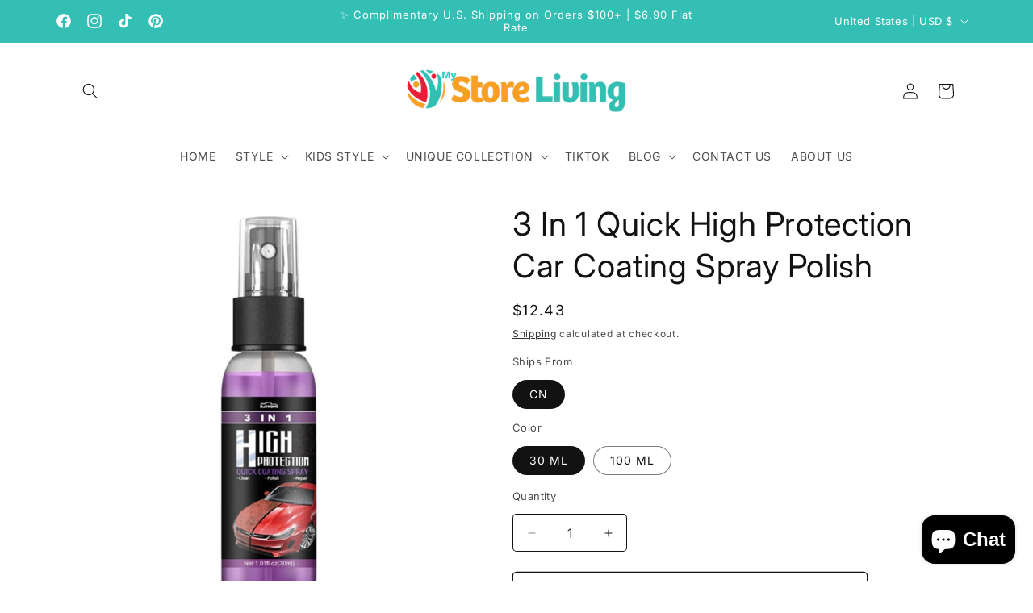

--- FILE ---
content_type: text/html; charset=utf-8
request_url: https://mystoreliving.com/products/3-in1-quick-ceramic-coating-car-wax-polish-spray-superhydrophobic-hybrid-liquid-glass-solutions-ceramic-polish-and-wax-100ml
body_size: 61061
content:
<!doctype html>
<html class="js" lang="en">
  <head>
 <script>/* start spd config */window._spt_delay_keywords=["/gtag/js,gtag(,/checkouts,/tiktok-track.js,/hotjar-,/smile-,/adoric.js,/wpm/,fbq("];/* end spd config */</script>      




<meta charset="utf-8">
    <meta http-equiv="X-UA-Compatible" content="IE=edge">
    <meta name="viewport" content="width=device-width,initial-scale=1">
    <meta name="theme-color" content="">
    <link rel="canonical" href="https://mystoreliving.com/products/3-in1-quick-ceramic-coating-car-wax-polish-spray-superhydrophobic-hybrid-liquid-glass-solutions-ceramic-polish-and-wax-100ml"><link rel="icon" type="image/png" href="//mystoreliving.com/cdn/shop/files/Store-Living_favicon.png?crop=center&height=32&v=1624290735&width=32"><link rel="preconnect" href="https://fonts.shopifycdn.com" crossorigin><title>
      3 In 1 Quick High Protection Car Coating Spray Polish
 &ndash; MyStoreLiving</title>

    
      <meta name="description" content="3 In1 Quick Ceramic Coating: Car Wax Polish Spray Super hydrophobic Hybrid Liquid Glass Solutions Ceramic Polish And Wax 100ml Bullet Points: Clean &amp;amp; Polish: Using our 3-in-1 High Protection Quick Coat Sprayer is the easiest, fastest and most effective way to clean, restore and polish your car. 2、Protective Coating">
    

    

<meta property="og:site_name" content="MyStoreLiving">
<meta property="og:url" content="https://mystoreliving.com/products/3-in1-quick-ceramic-coating-car-wax-polish-spray-superhydrophobic-hybrid-liquid-glass-solutions-ceramic-polish-and-wax-100ml">
<meta property="og:title" content="3 In 1 Quick High Protection Car Coating Spray Polish">
<meta property="og:type" content="product">
<meta property="og:description" content="3 In1 Quick Ceramic Coating: Car Wax Polish Spray Super hydrophobic Hybrid Liquid Glass Solutions Ceramic Polish And Wax 100ml Bullet Points: Clean &amp;amp; Polish: Using our 3-in-1 High Protection Quick Coat Sprayer is the easiest, fastest and most effective way to clean, restore and polish your car. 2、Protective Coating"><meta property="og:image" content="http://mystoreliving.com/cdn/shop/products/S0f313953a10647b5915be0e4ead57de7A.jpg?v=1670264955">
  <meta property="og:image:secure_url" content="https://mystoreliving.com/cdn/shop/products/S0f313953a10647b5915be0e4ead57de7A.jpg?v=1670264955">
  <meta property="og:image:width" content="1601">
  <meta property="og:image:height" content="1601"><meta property="og:price:amount" content="12.43">
  <meta property="og:price:currency" content="USD"><meta name="twitter:card" content="summary_large_image">
<meta name="twitter:title" content="3 In 1 Quick High Protection Car Coating Spray Polish">
<meta name="twitter:description" content="3 In1 Quick Ceramic Coating: Car Wax Polish Spray Super hydrophobic Hybrid Liquid Glass Solutions Ceramic Polish And Wax 100ml Bullet Points: Clean &amp;amp; Polish: Using our 3-in-1 High Protection Quick Coat Sprayer is the easiest, fastest and most effective way to clean, restore and polish your car. 2、Protective Coating">


    <script src="//mystoreliving.com/cdn/shop/t/31/assets/constants.js?v=132983761750457495441724732668" defer="defer"></script>
    <script src="//mystoreliving.com/cdn/shop/t/31/assets/pubsub.js?v=158357773527763999511724732668" defer="defer"></script>
    <script src="//mystoreliving.com/cdn/shop/t/31/assets/global.js?v=88558128918567037191724732668" defer="defer"></script>
    <script src="//mystoreliving.com/cdn/shop/t/31/assets/details-disclosure.js?v=13653116266235556501724732668" defer="defer"></script>
    <script src="//mystoreliving.com/cdn/shop/t/31/assets/details-modal.js?v=25581673532751508451724732668" defer="defer"></script>
    <script src="//mystoreliving.com/cdn/shop/t/31/assets/search-form.js?v=133129549252120666541724732668" defer="defer"></script><script src="//mystoreliving.com/cdn/shop/t/31/assets/animations.js?v=88693664871331136111724732667" defer="defer"></script><script>window.performance && window.performance.mark && window.performance.mark('shopify.content_for_header.start');</script><meta name="google-site-verification" content="SgJIgVMb-4NQZjYc-xZJHcn6x_lt3LrDZbwXQXJZhd8">
<meta id="shopify-digital-wallet" name="shopify-digital-wallet" content="/46385037468/digital_wallets/dialog">
<meta name="shopify-checkout-api-token" content="3cec1f00013c8cd983b9f81172ed82a1">
<meta id="in-context-paypal-metadata" data-shop-id="46385037468" data-venmo-supported="true" data-environment="production" data-locale="en_US" data-paypal-v4="true" data-currency="USD">
<link rel="alternate" type="application/json+oembed" href="https://mystoreliving.com/products/3-in1-quick-ceramic-coating-car-wax-polish-spray-superhydrophobic-hybrid-liquid-glass-solutions-ceramic-polish-and-wax-100ml.oembed">
<script async="async" src="/checkouts/internal/preloads.js?locale=en-US"></script>
<script id="shopify-features" type="application/json">{"accessToken":"3cec1f00013c8cd983b9f81172ed82a1","betas":["rich-media-storefront-analytics"],"domain":"mystoreliving.com","predictiveSearch":true,"shopId":46385037468,"locale":"en"}</script>
<script>var Shopify = Shopify || {};
Shopify.shop = "my-store-living.myshopify.com";
Shopify.locale = "en";
Shopify.currency = {"active":"USD","rate":"1.0"};
Shopify.country = "US";
Shopify.theme = {"name":"Spotlight","id":144371417311,"schema_name":"Spotlight","schema_version":"15.0.1","theme_store_id":1891,"role":"main"};
Shopify.theme.handle = "null";
Shopify.theme.style = {"id":null,"handle":null};
Shopify.cdnHost = "mystoreliving.com/cdn";
Shopify.routes = Shopify.routes || {};
Shopify.routes.root = "/";</script>
<script type="module">!function(o){(o.Shopify=o.Shopify||{}).modules=!0}(window);</script>
<script>!function(o){function n(){var o=[];function n(){o.push(Array.prototype.slice.apply(arguments))}return n.q=o,n}var t=o.Shopify=o.Shopify||{};t.loadFeatures=n(),t.autoloadFeatures=n()}(window);</script>
<script id="shop-js-analytics" type="application/json">{"pageType":"product"}</script>
<script defer="defer" async type="module" src="//mystoreliving.com/cdn/shopifycloud/shop-js/modules/v2/client.init-shop-cart-sync_C5BV16lS.en.esm.js"></script>
<script defer="defer" async type="module" src="//mystoreliving.com/cdn/shopifycloud/shop-js/modules/v2/chunk.common_CygWptCX.esm.js"></script>
<script type="module">
  await import("//mystoreliving.com/cdn/shopifycloud/shop-js/modules/v2/client.init-shop-cart-sync_C5BV16lS.en.esm.js");
await import("//mystoreliving.com/cdn/shopifycloud/shop-js/modules/v2/chunk.common_CygWptCX.esm.js");

  window.Shopify.SignInWithShop?.initShopCartSync?.({"fedCMEnabled":true,"windoidEnabled":true});

</script>
<script>(function() {
  var isLoaded = false;
  function asyncLoad() {
    if (isLoaded) return;
    isLoaded = true;
    var urls = ["\/\/cdn.shopify.com\/proxy\/62f0278fc195ef68982891311b7c56db69e2cf639d0a9ba2f1f444b8e75521c6\/static.cdn.printful.com\/static\/js\/external\/shopify-product-customizer.js?v=0.28\u0026shop=my-store-living.myshopify.com\u0026sp-cache-control=cHVibGljLCBtYXgtYWdlPTkwMA","https:\/\/cdn.shopify.com\/s\/files\/1\/0597\/3783\/3627\/files\/tptinstall.min.js?v=1718591634\u0026t=tapita-seo-script-tags\u0026shop=my-store-living.myshopify.com","https:\/\/storage.nfcube.com\/instafeed-3453efde4c70a782c0470e8189a93ea9.js?shop=my-store-living.myshopify.com","https:\/\/trust.conversionbear.com\/script?app=trust_badge\u0026shop=my-store-living.myshopify.com","https:\/\/upsell.conversionbear.com\/script?app=upsell\u0026shop=my-store-living.myshopify.com"];
    for (var i = 0; i < urls.length; i++) {
      var s = document.createElement('script');
      s.type = 'text/javascript';
      s.async = true;
      s.src = urls[i];
      var x = document.getElementsByTagName('script')[0];
      x.parentNode.insertBefore(s, x);
    }
  };
  if(window.attachEvent) {
    window.attachEvent('onload', asyncLoad);
  } else {
    window.addEventListener('load', asyncLoad, false);
  }
})();</script>
<script id="__st">var __st={"a":46385037468,"offset":-18000,"reqid":"50d2491d-4412-4677-812b-64730b5df61f-1768610255","pageurl":"mystoreliving.com\/products\/3-in1-quick-ceramic-coating-car-wax-polish-spray-superhydrophobic-hybrid-liquid-glass-solutions-ceramic-polish-and-wax-100ml","u":"ff21060bbb4f","p":"product","rtyp":"product","rid":7880412627167};</script>
<script>window.ShopifyPaypalV4VisibilityTracking = true;</script>
<script id="captcha-bootstrap">!function(){'use strict';const t='contact',e='account',n='new_comment',o=[[t,t],['blogs',n],['comments',n],[t,'customer']],c=[[e,'customer_login'],[e,'guest_login'],[e,'recover_customer_password'],[e,'create_customer']],r=t=>t.map((([t,e])=>`form[action*='/${t}']:not([data-nocaptcha='true']) input[name='form_type'][value='${e}']`)).join(','),a=t=>()=>t?[...document.querySelectorAll(t)].map((t=>t.form)):[];function s(){const t=[...o],e=r(t);return a(e)}const i='password',u='form_key',d=['recaptcha-v3-token','g-recaptcha-response','h-captcha-response',i],f=()=>{try{return window.sessionStorage}catch{return}},m='__shopify_v',_=t=>t.elements[u];function p(t,e,n=!1){try{const o=window.sessionStorage,c=JSON.parse(o.getItem(e)),{data:r}=function(t){const{data:e,action:n}=t;return t[m]||n?{data:e,action:n}:{data:t,action:n}}(c);for(const[e,n]of Object.entries(r))t.elements[e]&&(t.elements[e].value=n);n&&o.removeItem(e)}catch(o){console.error('form repopulation failed',{error:o})}}const l='form_type',E='cptcha';function T(t){t.dataset[E]=!0}const w=window,h=w.document,L='Shopify',v='ce_forms',y='captcha';let A=!1;((t,e)=>{const n=(g='f06e6c50-85a8-45c8-87d0-21a2b65856fe',I='https://cdn.shopify.com/shopifycloud/storefront-forms-hcaptcha/ce_storefront_forms_captcha_hcaptcha.v1.5.2.iife.js',D={infoText:'Protected by hCaptcha',privacyText:'Privacy',termsText:'Terms'},(t,e,n)=>{const o=w[L][v],c=o.bindForm;if(c)return c(t,g,e,D).then(n);var r;o.q.push([[t,g,e,D],n]),r=I,A||(h.body.append(Object.assign(h.createElement('script'),{id:'captcha-provider',async:!0,src:r})),A=!0)});var g,I,D;w[L]=w[L]||{},w[L][v]=w[L][v]||{},w[L][v].q=[],w[L][y]=w[L][y]||{},w[L][y].protect=function(t,e){n(t,void 0,e),T(t)},Object.freeze(w[L][y]),function(t,e,n,w,h,L){const[v,y,A,g]=function(t,e,n){const i=e?o:[],u=t?c:[],d=[...i,...u],f=r(d),m=r(i),_=r(d.filter((([t,e])=>n.includes(e))));return[a(f),a(m),a(_),s()]}(w,h,L),I=t=>{const e=t.target;return e instanceof HTMLFormElement?e:e&&e.form},D=t=>v().includes(t);t.addEventListener('submit',(t=>{const e=I(t);if(!e)return;const n=D(e)&&!e.dataset.hcaptchaBound&&!e.dataset.recaptchaBound,o=_(e),c=g().includes(e)&&(!o||!o.value);(n||c)&&t.preventDefault(),c&&!n&&(function(t){try{if(!f())return;!function(t){const e=f();if(!e)return;const n=_(t);if(!n)return;const o=n.value;o&&e.removeItem(o)}(t);const e=Array.from(Array(32),(()=>Math.random().toString(36)[2])).join('');!function(t,e){_(t)||t.append(Object.assign(document.createElement('input'),{type:'hidden',name:u})),t.elements[u].value=e}(t,e),function(t,e){const n=f();if(!n)return;const o=[...t.querySelectorAll(`input[type='${i}']`)].map((({name:t})=>t)),c=[...d,...o],r={};for(const[a,s]of new FormData(t).entries())c.includes(a)||(r[a]=s);n.setItem(e,JSON.stringify({[m]:1,action:t.action,data:r}))}(t,e)}catch(e){console.error('failed to persist form',e)}}(e),e.submit())}));const S=(t,e)=>{t&&!t.dataset[E]&&(n(t,e.some((e=>e===t))),T(t))};for(const o of['focusin','change'])t.addEventListener(o,(t=>{const e=I(t);D(e)&&S(e,y())}));const B=e.get('form_key'),M=e.get(l),P=B&&M;t.addEventListener('DOMContentLoaded',(()=>{const t=y();if(P)for(const e of t)e.elements[l].value===M&&p(e,B);[...new Set([...A(),...v().filter((t=>'true'===t.dataset.shopifyCaptcha))])].forEach((e=>S(e,t)))}))}(h,new URLSearchParams(w.location.search),n,t,e,['guest_login'])})(!0,!0)}();</script>
<script integrity="sha256-4kQ18oKyAcykRKYeNunJcIwy7WH5gtpwJnB7kiuLZ1E=" data-source-attribution="shopify.loadfeatures" defer="defer" src="//mystoreliving.com/cdn/shopifycloud/storefront/assets/storefront/load_feature-a0a9edcb.js" crossorigin="anonymous"></script>
<script data-source-attribution="shopify.dynamic_checkout.dynamic.init">var Shopify=Shopify||{};Shopify.PaymentButton=Shopify.PaymentButton||{isStorefrontPortableWallets:!0,init:function(){window.Shopify.PaymentButton.init=function(){};var t=document.createElement("script");t.src="https://mystoreliving.com/cdn/shopifycloud/portable-wallets/latest/portable-wallets.en.js",t.type="module",document.head.appendChild(t)}};
</script>
<script data-source-attribution="shopify.dynamic_checkout.buyer_consent">
  function portableWalletsHideBuyerConsent(e){var t=document.getElementById("shopify-buyer-consent"),n=document.getElementById("shopify-subscription-policy-button");t&&n&&(t.classList.add("hidden"),t.setAttribute("aria-hidden","true"),n.removeEventListener("click",e))}function portableWalletsShowBuyerConsent(e){var t=document.getElementById("shopify-buyer-consent"),n=document.getElementById("shopify-subscription-policy-button");t&&n&&(t.classList.remove("hidden"),t.removeAttribute("aria-hidden"),n.addEventListener("click",e))}window.Shopify?.PaymentButton&&(window.Shopify.PaymentButton.hideBuyerConsent=portableWalletsHideBuyerConsent,window.Shopify.PaymentButton.showBuyerConsent=portableWalletsShowBuyerConsent);
</script>
<script>
  function portableWalletsCleanup(e){e&&e.src&&console.error("Failed to load portable wallets script "+e.src);var t=document.querySelectorAll("shopify-accelerated-checkout .shopify-payment-button__skeleton, shopify-accelerated-checkout-cart .wallet-cart-button__skeleton"),e=document.getElementById("shopify-buyer-consent");for(let e=0;e<t.length;e++)t[e].remove();e&&e.remove()}function portableWalletsNotLoadedAsModule(e){e instanceof ErrorEvent&&"string"==typeof e.message&&e.message.includes("import.meta")&&"string"==typeof e.filename&&e.filename.includes("portable-wallets")&&(window.removeEventListener("error",portableWalletsNotLoadedAsModule),window.Shopify.PaymentButton.failedToLoad=e,"loading"===document.readyState?document.addEventListener("DOMContentLoaded",window.Shopify.PaymentButton.init):window.Shopify.PaymentButton.init())}window.addEventListener("error",portableWalletsNotLoadedAsModule);
</script>

<script type="module" src="https://mystoreliving.com/cdn/shopifycloud/portable-wallets/latest/portable-wallets.en.js" onError="portableWalletsCleanup(this)" crossorigin="anonymous"></script>
<script nomodule>
  document.addEventListener("DOMContentLoaded", portableWalletsCleanup);
</script>

<script id='scb4127' type='text/javascript' async='' src='https://mystoreliving.com/cdn/shopifycloud/privacy-banner/storefront-banner.js'></script><link id="shopify-accelerated-checkout-styles" rel="stylesheet" media="screen" href="https://mystoreliving.com/cdn/shopifycloud/portable-wallets/latest/accelerated-checkout-backwards-compat.css" crossorigin="anonymous">
<style id="shopify-accelerated-checkout-cart">
        #shopify-buyer-consent {
  margin-top: 1em;
  display: inline-block;
  width: 100%;
}

#shopify-buyer-consent.hidden {
  display: none;
}

#shopify-subscription-policy-button {
  background: none;
  border: none;
  padding: 0;
  text-decoration: underline;
  font-size: inherit;
  cursor: pointer;
}

#shopify-subscription-policy-button::before {
  box-shadow: none;
}

      </style>
<script id="sections-script" data-sections="header" defer="defer" src="//mystoreliving.com/cdn/shop/t/31/compiled_assets/scripts.js?v=15339"></script>
<script>window.performance && window.performance.mark && window.performance.mark('shopify.content_for_header.end');</script>


    <style data-shopify>
      @font-face {
  font-family: Inter;
  font-weight: 400;
  font-style: normal;
  font-display: swap;
  src: url("//mystoreliving.com/cdn/fonts/inter/inter_n4.b2a3f24c19b4de56e8871f609e73ca7f6d2e2bb9.woff2") format("woff2"),
       url("//mystoreliving.com/cdn/fonts/inter/inter_n4.af8052d517e0c9ffac7b814872cecc27ae1fa132.woff") format("woff");
}

      @font-face {
  font-family: Inter;
  font-weight: 700;
  font-style: normal;
  font-display: swap;
  src: url("//mystoreliving.com/cdn/fonts/inter/inter_n7.02711e6b374660cfc7915d1afc1c204e633421e4.woff2") format("woff2"),
       url("//mystoreliving.com/cdn/fonts/inter/inter_n7.6dab87426f6b8813070abd79972ceaf2f8d3b012.woff") format("woff");
}

      @font-face {
  font-family: Inter;
  font-weight: 400;
  font-style: italic;
  font-display: swap;
  src: url("//mystoreliving.com/cdn/fonts/inter/inter_i4.feae1981dda792ab80d117249d9c7e0f1017e5b3.woff2") format("woff2"),
       url("//mystoreliving.com/cdn/fonts/inter/inter_i4.62773b7113d5e5f02c71486623cf828884c85c6e.woff") format("woff");
}

      @font-face {
  font-family: Inter;
  font-weight: 700;
  font-style: italic;
  font-display: swap;
  src: url("//mystoreliving.com/cdn/fonts/inter/inter_i7.b377bcd4cc0f160622a22d638ae7e2cd9b86ea4c.woff2") format("woff2"),
       url("//mystoreliving.com/cdn/fonts/inter/inter_i7.7c69a6a34e3bb44fcf6f975857e13b9a9b25beb4.woff") format("woff");
}

      @font-face {
  font-family: Inter;
  font-weight: 400;
  font-style: normal;
  font-display: swap;
  src: url("//mystoreliving.com/cdn/fonts/inter/inter_n4.b2a3f24c19b4de56e8871f609e73ca7f6d2e2bb9.woff2") format("woff2"),
       url("//mystoreliving.com/cdn/fonts/inter/inter_n4.af8052d517e0c9ffac7b814872cecc27ae1fa132.woff") format("woff");
}


      
        :root,
        .color-scheme-1 {
          --color-background: 255,255,255;
        
          --gradient-background: #ffffff;
        

        

        --color-foreground: 18,18,18;
        --color-background-contrast: 191,191,191;
        --color-shadow: 18,18,18;
        --color-button: 252,228,119;
        --color-button-text: 18,18,18;
        --color-secondary-button: 255,255,255;
        --color-secondary-button-text: 18,18,18;
        --color-link: 18,18,18;
        --color-badge-foreground: 18,18,18;
        --color-badge-background: 255,255,255;
        --color-badge-border: 18,18,18;
        --payment-terms-background-color: rgb(255 255 255);
      }
      
        
        .color-scheme-2 {
          --color-background: 243,243,243;
        
          --gradient-background: #f3f3f3;
        

        

        --color-foreground: 18,18,18;
        --color-background-contrast: 179,179,179;
        --color-shadow: 18,18,18;
        --color-button: 18,18,18;
        --color-button-text: 243,243,243;
        --color-secondary-button: 243,243,243;
        --color-secondary-button-text: 18,18,18;
        --color-link: 18,18,18;
        --color-badge-foreground: 18,18,18;
        --color-badge-background: 243,243,243;
        --color-badge-border: 18,18,18;
        --payment-terms-background-color: rgb(243 243 243);
      }
      
        
        .color-scheme-3 {
          --color-background: 51,191,180;
        
          --gradient-background: #33bfb4;
        

        

        --color-foreground: 255,255,255;
        --color-background-contrast: 24,90,85;
        --color-shadow: 18,18,18;
        --color-button: 255,255,255;
        --color-button-text: 18,18,18;
        --color-secondary-button: 51,191,180;
        --color-secondary-button-text: 255,255,255;
        --color-link: 255,255,255;
        --color-badge-foreground: 255,255,255;
        --color-badge-background: 51,191,180;
        --color-badge-border: 255,255,255;
        --payment-terms-background-color: rgb(51 191 180);
      }
      
        
        .color-scheme-4 {
          --color-background: 15,105,99;
        
          --gradient-background: #0f6963;
        

        

        --color-foreground: 255,255,255;
        --color-background-contrast: 0,0,0;
        --color-shadow: 18,18,18;
        --color-button: 255,255,255;
        --color-button-text: 18,18,18;
        --color-secondary-button: 15,105,99;
        --color-secondary-button-text: 255,255,255;
        --color-link: 255,255,255;
        --color-badge-foreground: 255,255,255;
        --color-badge-background: 15,105,99;
        --color-badge-border: 255,255,255;
        --payment-terms-background-color: rgb(15 105 99);
      }
      
        
        .color-scheme-5 {
          --color-background: 185,0,0;
        
          --gradient-background: #b90000;
        

        

        --color-foreground: 255,255,255;
        --color-background-contrast: 211,0,0;
        --color-shadow: 18,18,18;
        --color-button: 255,255,255;
        --color-button-text: 185,0,0;
        --color-secondary-button: 185,0,0;
        --color-secondary-button-text: 255,255,255;
        --color-link: 255,255,255;
        --color-badge-foreground: 255,255,255;
        --color-badge-background: 185,0,0;
        --color-badge-border: 255,255,255;
        --payment-terms-background-color: rgb(185 0 0);
      }
      

      body, .color-scheme-1, .color-scheme-2, .color-scheme-3, .color-scheme-4, .color-scheme-5 {
        color: rgba(var(--color-foreground), 0.75);
        background-color: rgb(var(--color-background));
      }

      :root {
        --font-body-family: Inter, sans-serif;
        --font-body-style: normal;
        --font-body-weight: 400;
        --font-body-weight-bold: 700;

        --font-heading-family: Inter, sans-serif;
        --font-heading-style: normal;
        --font-heading-weight: 400;

        --font-body-scale: 1.0;
        --font-heading-scale: 1.0;

        --media-padding: px;
        --media-border-opacity: 0.0;
        --media-border-width: 0px;
        --media-radius: 4px;
        --media-shadow-opacity: 0.0;
        --media-shadow-horizontal-offset: 0px;
        --media-shadow-vertical-offset: 4px;
        --media-shadow-blur-radius: 5px;
        --media-shadow-visible: 0;

        --page-width: 120rem;
        --page-width-margin: 0rem;

        --product-card-image-padding: 0.0rem;
        --product-card-corner-radius: 1.6rem;
        --product-card-text-alignment: left;
        --product-card-border-width: 0.0rem;
        --product-card-border-opacity: 0.1;
        --product-card-shadow-opacity: 0.0;
        --product-card-shadow-visible: 0;
        --product-card-shadow-horizontal-offset: 0.0rem;
        --product-card-shadow-vertical-offset: 0.4rem;
        --product-card-shadow-blur-radius: 0.5rem;

        --collection-card-image-padding: 0.0rem;
        --collection-card-corner-radius: 1.6rem;
        --collection-card-text-alignment: left;
        --collection-card-border-width: 0.0rem;
        --collection-card-border-opacity: 0.1;
        --collection-card-shadow-opacity: 0.0;
        --collection-card-shadow-visible: 0;
        --collection-card-shadow-horizontal-offset: 0.0rem;
        --collection-card-shadow-vertical-offset: 0.4rem;
        --collection-card-shadow-blur-radius: 0.5rem;

        --blog-card-image-padding: 0.0rem;
        --blog-card-corner-radius: 1.6rem;
        --blog-card-text-alignment: left;
        --blog-card-border-width: 0.0rem;
        --blog-card-border-opacity: 0.1;
        --blog-card-shadow-opacity: 0.0;
        --blog-card-shadow-visible: 0;
        --blog-card-shadow-horizontal-offset: 0.0rem;
        --blog-card-shadow-vertical-offset: 0.4rem;
        --blog-card-shadow-blur-radius: 0.5rem;

        --badge-corner-radius: 0.4rem;

        --popup-border-width: 1px;
        --popup-border-opacity: 1.0;
        --popup-corner-radius: 4px;
        --popup-shadow-opacity: 0.0;
        --popup-shadow-horizontal-offset: 0px;
        --popup-shadow-vertical-offset: 4px;
        --popup-shadow-blur-radius: 5px;

        --drawer-border-width: 1px;
        --drawer-border-opacity: 0.1;
        --drawer-shadow-opacity: 0.0;
        --drawer-shadow-horizontal-offset: 0px;
        --drawer-shadow-vertical-offset: 4px;
        --drawer-shadow-blur-radius: 5px;

        --spacing-sections-desktop: 0px;
        --spacing-sections-mobile: 0px;

        --grid-desktop-vertical-spacing: 16px;
        --grid-desktop-horizontal-spacing: 16px;
        --grid-mobile-vertical-spacing: 8px;
        --grid-mobile-horizontal-spacing: 8px;

        --text-boxes-border-opacity: 0.1;
        --text-boxes-border-width: 0px;
        --text-boxes-radius: 0px;
        --text-boxes-shadow-opacity: 0.0;
        --text-boxes-shadow-visible: 0;
        --text-boxes-shadow-horizontal-offset: 0px;
        --text-boxes-shadow-vertical-offset: 4px;
        --text-boxes-shadow-blur-radius: 5px;

        --buttons-radius: 4px;
        --buttons-radius-outset: 5px;
        --buttons-border-width: 1px;
        --buttons-border-opacity: 1.0;
        --buttons-shadow-opacity: 0.0;
        --buttons-shadow-visible: 0;
        --buttons-shadow-horizontal-offset: 0px;
        --buttons-shadow-vertical-offset: 4px;
        --buttons-shadow-blur-radius: 5px;
        --buttons-border-offset: 0.3px;

        --inputs-radius: 4px;
        --inputs-border-width: 1px;
        --inputs-border-opacity: 1.0;
        --inputs-shadow-opacity: 0.0;
        --inputs-shadow-horizontal-offset: 0px;
        --inputs-margin-offset: 0px;
        --inputs-shadow-vertical-offset: -6px;
        --inputs-shadow-blur-radius: 5px;
        --inputs-radius-outset: 5px;

        --variant-pills-radius: 40px;
        --variant-pills-border-width: 1px;
        --variant-pills-border-opacity: 0.55;
        --variant-pills-shadow-opacity: 0.0;
        --variant-pills-shadow-horizontal-offset: 0px;
        --variant-pills-shadow-vertical-offset: 4px;
        --variant-pills-shadow-blur-radius: 5px;
      }

      *,
      *::before,
      *::after {
        box-sizing: inherit;
      }

      html {
        box-sizing: border-box;
        font-size: calc(var(--font-body-scale) * 62.5%);
        height: 100%;
      }

      body {
        display: grid;
        grid-template-rows: auto auto 1fr auto;
        grid-template-columns: 100%;
        min-height: 100%;
        margin: 0;
        font-size: 1.5rem;
        letter-spacing: 0.06rem;
        line-height: calc(1 + 0.8 / var(--font-body-scale));
        font-family: var(--font-body-family);
        font-style: var(--font-body-style);
        font-weight: var(--font-body-weight);
      }

      @media screen and (min-width: 750px) {
        body {
          font-size: 1.6rem;
        }
      }
    </style>

    <link href="//mystoreliving.com/cdn/shop/t/31/assets/base.css?v=155294859434750486431724732667" rel="stylesheet" type="text/css" media="all" />
    <link rel="stylesheet" href="//mystoreliving.com/cdn/shop/t/31/assets/component-cart-items.css?v=127384614032664249911724732667" media="print" onload="this.media='all'"><link href="//mystoreliving.com/cdn/shop/t/31/assets/component-cart-drawer.css?v=19530961819213608911724732667" rel="stylesheet" type="text/css" media="all" />
      <link href="//mystoreliving.com/cdn/shop/t/31/assets/component-cart.css?v=165982380921400067651724732667" rel="stylesheet" type="text/css" media="all" />
      <link href="//mystoreliving.com/cdn/shop/t/31/assets/component-totals.css?v=15906652033866631521724732668" rel="stylesheet" type="text/css" media="all" />
      <link href="//mystoreliving.com/cdn/shop/t/31/assets/component-price.css?v=70172745017360139101724732667" rel="stylesheet" type="text/css" media="all" />
      <link href="//mystoreliving.com/cdn/shop/t/31/assets/component-discounts.css?v=152760482443307489271724732667" rel="stylesheet" type="text/css" media="all" />

      <link rel="preload" as="font" href="//mystoreliving.com/cdn/fonts/inter/inter_n4.b2a3f24c19b4de56e8871f609e73ca7f6d2e2bb9.woff2" type="font/woff2" crossorigin>
      

      <link rel="preload" as="font" href="//mystoreliving.com/cdn/fonts/inter/inter_n4.b2a3f24c19b4de56e8871f609e73ca7f6d2e2bb9.woff2" type="font/woff2" crossorigin>
      
<link href="//mystoreliving.com/cdn/shop/t/31/assets/component-localization-form.css?v=120620094879297847921724732667" rel="stylesheet" type="text/css" media="all" />
      <script src="//mystoreliving.com/cdn/shop/t/31/assets/localization-form.js?v=144176611646395275351724732668" defer="defer"></script><link
        rel="stylesheet"
        href="//mystoreliving.com/cdn/shop/t/31/assets/component-predictive-search.css?v=118923337488134913561724732667"
        media="print"
        onload="this.media='all'"
      ><script>
      if (Shopify.designMode) {
        document.documentElement.classList.add('shopify-design-mode');
      }
    </script>
  <!-- BEGIN app block: shopify://apps/ot-theme-sections/blocks/otsb-style/45c0d634-d78b-458c-8bca-17086e7d65aa --><link href="//cdn.shopify.com/extensions/019bc4db-55e4-7817-9a3f-2704fee0c1e1/xpify-front-base-88/assets/otsb-style.min.css" rel="stylesheet" type="text/css" media="all" />
<script>
  window.otsb={main_script_enabled:true,sliderScript:"https://cdn.shopify.com/extensions/019bc4db-55e4-7817-9a3f-2704fee0c1e1/xpify-front-base-88/assets/otsb-splide.min.js",loadedScript:window?.otsb?.loadedScript||[],components:{splides:{}}};
</script><script src="https://cdn.shopify.com/extensions/019bc4db-55e4-7817-9a3f-2704fee0c1e1/xpify-front-base-88/assets/otsb-script.min.js" defer="defer"></script>

<!-- END app block --><!-- BEGIN app block: shopify://apps/smart-seo/blocks/smartseo/7b0a6064-ca2e-4392-9a1d-8c43c942357b --><meta name="smart-seo-integrated" content="true" /><!-- metatagsSavedToSEOFields: true --><!-- END app block --><!-- BEGIN app block: shopify://apps/elevar-conversion-tracking/blocks/dataLayerEmbed/bc30ab68-b15c-4311-811f-8ef485877ad6 -->



<script type="module" dynamic>
  const configUrl = "/a/elevar/static/configs/a75c0e209471e526c6428b15bead411cf4b031b1/config.js";
  const config = (await import(configUrl)).default;
  const scriptUrl = config.script_src_app_theme_embed;

  if (scriptUrl) {
    const { handler } = await import(scriptUrl);

    await handler(
      config,
      {
        cartData: {
  marketId: "91324639",
  attributes:{},
  cartTotal: "0.0",
  currencyCode:"USD",
  items: []
}
,
        user: {cartTotal: "0.0",
    currencyCode:"USD",customer: {},
}
,
        isOnCartPage:false,
        collectionView:null,
        searchResultsView:null,
        productView:{
    attributes:{},
    currencyCode:"USD",defaultVariant: {id:"549835CCAB9E499C937D24A811094600",name:"3 In 1 Quick High Protection Car Coating Spray Polish",
        brand:"MyStoreLiving",
        category:"Car Wax Polish Spray",
        variant:"CN \/ 30 ML",
        price: "12.43",
        productId: "7880412627167",
        variantId: "43557565759711",
        compareAtPrice: "0.0",image:"\/\/mystoreliving.com\/cdn\/shop\/products\/Sebc9c4af68ca4259be186fd770301fb02.jpg?v=1670264972",url:"\/products\/3-in1-quick-ceramic-coating-car-wax-polish-spray-superhydrophobic-hybrid-liquid-glass-solutions-ceramic-polish-and-wax-100ml?variant=43557565759711"},items: [{id:"549835CCAB9E499C937D24A811094600",name:"3 In 1 Quick High Protection Car Coating Spray Polish",
          brand:"MyStoreLiving",
          category:"Car Wax Polish Spray",
          variant:"CN \/ 30 ML",
          price: "12.43",
          productId: "7880412627167",
          variantId: "43557565759711",
          compareAtPrice: "0.0",image:"\/\/mystoreliving.com\/cdn\/shop\/products\/Sebc9c4af68ca4259be186fd770301fb02.jpg?v=1670264972",url:"\/products\/3-in1-quick-ceramic-coating-car-wax-polish-spray-superhydrophobic-hybrid-liquid-glass-solutions-ceramic-polish-and-wax-100ml?variant=43557565759711"},{id:"B62FDAD43CED490DA0E5CB9B4FE21F30",name:"3 In 1 Quick High Protection Car Coating Spray Polish",
          brand:"MyStoreLiving",
          category:"Car Wax Polish Spray",
          variant:"CN \/ 100 ML",
          price: "16.21",
          productId: "7880412627167",
          variantId: "43557565792479",
          compareAtPrice: "0.0",image:"\/\/mystoreliving.com\/cdn\/shop\/products\/Sb43c003aad56476ca7e33e5b4d96d042e.jpg?v=1670264974",url:"\/products\/3-in1-quick-ceramic-coating-car-wax-polish-spray-superhydrophobic-hybrid-liquid-glass-solutions-ceramic-polish-and-wax-100ml?variant=43557565792479"},]
  },
        checkoutComplete: null
      }
    );
  }
</script>


<!-- END app block --><!-- BEGIN app block: shopify://apps/gempages-builder/blocks/embed-gp-script-head/20b379d4-1b20-474c-a6ca-665c331919f3 -->














<!-- END app block --><!-- BEGIN app block: shopify://apps/klaviyo-email-marketing-sms/blocks/klaviyo-onsite-embed/2632fe16-c075-4321-a88b-50b567f42507 -->












  <script async src="https://static.klaviyo.com/onsite/js/ViT44h/klaviyo.js?company_id=ViT44h"></script>
  <script>!function(){if(!window.klaviyo){window._klOnsite=window._klOnsite||[];try{window.klaviyo=new Proxy({},{get:function(n,i){return"push"===i?function(){var n;(n=window._klOnsite).push.apply(n,arguments)}:function(){for(var n=arguments.length,o=new Array(n),w=0;w<n;w++)o[w]=arguments[w];var t="function"==typeof o[o.length-1]?o.pop():void 0,e=new Promise((function(n){window._klOnsite.push([i].concat(o,[function(i){t&&t(i),n(i)}]))}));return e}}})}catch(n){window.klaviyo=window.klaviyo||[],window.klaviyo.push=function(){var n;(n=window._klOnsite).push.apply(n,arguments)}}}}();</script>

  
    <script id="viewed_product">
      if (item == null) {
        var _learnq = _learnq || [];

        var MetafieldReviews = null
        var MetafieldYotpoRating = null
        var MetafieldYotpoCount = null
        var MetafieldLooxRating = null
        var MetafieldLooxCount = null
        var okendoProduct = null
        var okendoProductReviewCount = null
        var okendoProductReviewAverageValue = null
        try {
          // The following fields are used for Customer Hub recently viewed in order to add reviews.
          // This information is not part of __kla_viewed. Instead, it is part of __kla_viewed_reviewed_items
          MetafieldReviews = {};
          MetafieldYotpoRating = null
          MetafieldYotpoCount = null
          MetafieldLooxRating = null
          MetafieldLooxCount = null

          okendoProduct = null
          // If the okendo metafield is not legacy, it will error, which then requires the new json formatted data
          if (okendoProduct && 'error' in okendoProduct) {
            okendoProduct = null
          }
          okendoProductReviewCount = okendoProduct ? okendoProduct.reviewCount : null
          okendoProductReviewAverageValue = okendoProduct ? okendoProduct.reviewAverageValue : null
        } catch (error) {
          console.error('Error in Klaviyo onsite reviews tracking:', error);
        }

        var item = {
          Name: "3 In 1 Quick High Protection Car Coating Spray Polish",
          ProductID: 7880412627167,
          Categories: ["Car Accessories"],
          ImageURL: "https://mystoreliving.com/cdn/shop/products/S0f313953a10647b5915be0e4ead57de7A_grande.jpg?v=1670264955",
          URL: "https://mystoreliving.com/products/3-in1-quick-ceramic-coating-car-wax-polish-spray-superhydrophobic-hybrid-liquid-glass-solutions-ceramic-polish-and-wax-100ml",
          Brand: "MyStoreLiving",
          Price: "$12.43",
          Value: "12.43",
          CompareAtPrice: "$0.00"
        };
        _learnq.push(['track', 'Viewed Product', item]);
        _learnq.push(['trackViewedItem', {
          Title: item.Name,
          ItemId: item.ProductID,
          Categories: item.Categories,
          ImageUrl: item.ImageURL,
          Url: item.URL,
          Metadata: {
            Brand: item.Brand,
            Price: item.Price,
            Value: item.Value,
            CompareAtPrice: item.CompareAtPrice
          },
          metafields:{
            reviews: MetafieldReviews,
            yotpo:{
              rating: MetafieldYotpoRating,
              count: MetafieldYotpoCount,
            },
            loox:{
              rating: MetafieldLooxRating,
              count: MetafieldLooxCount,
            },
            okendo: {
              rating: okendoProductReviewAverageValue,
              count: okendoProductReviewCount,
            }
          }
        }]);
      }
    </script>
  




  <script>
    window.klaviyoReviewsProductDesignMode = false
  </script>







<!-- END app block --><!-- BEGIN app block: shopify://apps/tapita-seo-speed/blocks/app-embed/cd37ca7a-40ad-4fdc-afd3-768701482209 -->



<script class="tpt-seo-schema">
    var tapitaSeoVer = 1177;
    var tptAddedSchemas = [];
</script>






    <!-- BEGIN app snippet: product-schema -->

  <!-- END app snippet -->



  




<!-- BEGIN app snippet: alter-schemas -->




<script>
    (function disableSchemasByType(schemaTypesToDisable = []) {
        if (!schemaTypesToDisable.length) return;
        const DEBUG = window.location.href?.includes("debug");
        const log = (...a) => DEBUG && console.log(...a);
        const removeAttrsDeep = (root, attrs) => {
            root.querySelectorAll("*").forEach((el) =>
                attrs.forEach((a) => el.removeAttribute(a))
            );
        };
        const extractTypesFromJsonLD = (json) => {
            const types = new Set();
            const walk = (v) => {
                if (!v) return;
                if (Array.isArray(v)) return v.forEach(walk);
                if (typeof v === "object") {
                    if (v["@type"]) {
                        (Array.isArray(v["@type"])
                            ? v["@type"]
                            : [v["@type"]]
                        ).forEach((t) => types.add(t));
                    }
                    if (v["@graph"]) walk(v["@graph"]);
                }
            };
            walk(json);
            return types;
        };
        const matchesSchemaType = (value) =>
            value && schemaTypesToDisable.some((t) => value.includes(t));
        const handleJsonLD = (container = document) => {
            container
                .querySelectorAll(
                    'script[type="application/ld+json"]:not([author="tpt"])'
                )
                .forEach((script) => {
                    try {
                        const json = JSON.parse(script.textContent);
                        const types = extractTypesFromJsonLD(json);
                        if (
                            [...types].some((t) => schemaTypesToDisable.includes(t))
                        ) {
                            script.type = "application/ldjson-disabled";
                            log("Disabled JSON-LD:", script);
                        }
                    } catch {}
                });
        };
        const handleMicrodata = (container = document) => {
            container
                .querySelectorAll(
                    schemaTypesToDisable
                        .map((t) => `[itemtype*="schema.org/${t}"]`)
                        .join(",")
                )
                .forEach((el) => {
                    el.removeAttribute("itemscope");
                    el.removeAttribute("itemtype");
                    el.removeAttribute("itemprop");
                    removeAttrsDeep(el, ["itemprop"]);
                });
        };
        const handleRDFa = (container = document) => {
            container
                .querySelectorAll(
                    schemaTypesToDisable
                        .map(
                            (t) =>
                                `[typeof*="${t}"],[vocab*="schema.org"][typeof*="${t}"]`
                        )
                        .join(",")
                )
                .forEach((el) => {
                    el.removeAttribute("vocab");
                    el.removeAttribute("typeof");
                    el.removeAttribute("property");
                    removeAttrsDeep(el, ["property"]);
                });
        };
        const processSchemas = (container) => {
            handleJsonLD(container);
            handleMicrodata(container);
            handleRDFa(container);
        };
        processSchemas();
        const observer = new MutationObserver((mutations) => {
            mutations.forEach((m) => {
                m.addedNodes.forEach((n) => {
                    if (n.nodeType !== 1) return;

                    if (
                        n.tagName === "SCRIPT" &&
                        n.type === "application/ld+json" &&
                        n.getAttribute("author") !== "tpt"
                    ) {
                        handleJsonLD(n.parentElement);
                        return;
                    }

                    const itemType = n.getAttribute?.("itemtype");
                    const typeOf = n.getAttribute?.("typeof");

                    if (matchesSchemaType(itemType) || matchesSchemaType(typeOf)) {
                        handleMicrodata(n.parentElement);
                        handleRDFa(n.parentElement);
                    } else {
                        processSchemas(n);
                    }
                });

                if (m.type === "attributes") {
                    const t = m.target;

                    if (
                        t.tagName === "SCRIPT" &&
                        t.type === "application/ld+json" &&
                        t.getAttribute("author") !== "tpt"
                    ) {
                        handleJsonLD(t.parentElement);
                    }

                    if (
                        m.attributeName === "itemtype" &&
                        matchesSchemaType(t.getAttribute("itemtype"))
                    ) {
                        handleMicrodata(t.parentElement);
                    }

                    if (
                        m.attributeName === "typeof" &&
                        matchesSchemaType(t.getAttribute("typeof"))
                    ) {
                        handleRDFa(t.parentElement);
                    }
                }
            });
        });

        observer.observe(document.body || document.documentElement, {
            childList: true,
            subtree: true,
            attributes: true,
            attributeFilter: ["itemtype", "typeof", "type"],
        });

        log("Schema disabler initialized with types:", schemaTypesToDisable);
    })(window.tptAddedSchemas);
</script><!-- END app snippet -->


<script class="tpt-seo-schema">
    var instantPageUrl = "https://cdn.shopify.com/extensions/019bbbb9-e942-7603-927f-93a888f220ea/tapita-seo-schema-175/assets/instantpage.js";
    var tptMetaDataConfigUrl = 'https://cdn.shopify.com/s/files/1/0463/8503/7468/t/31/assets/tapita-meta-data.json?v=1724776377';
    // ADD META TITLE / DESCRIPTION WHEN tptMetaDataConfigUrl valid
    const createMetaTag = (descriptionValue) => {
        const metaTag = document.createElement('meta');
        metaTag.setAttribute('name', 'description');
        metaTag.setAttribute('content', descriptionValue);
        const headTag = document.querySelector('head');
        headTag.appendChild(metaTag);
    }
    const replaceMetaTagContent = (titleValue, descriptionValue, needReplaceVar) => {
        const disableReplacingTitle = !!window._tpt_no_replacing_plain_title
        const disableReplacingDescription = !!window._tpt_no_replacing_plain_desc
        const config = { attributes: true, childList: true, subtree: true};
        const header = document.getElementsByTagName('head')[0];
        let i = 0;
        const callback = (mutationList, observer) => {
            i++;
            const title = document.getElementsByTagName('title')[0];
            const ogTitle = document.querySelector('meta[property="og:title"]');
            const twitterTitle = document.querySelector('meta[name="twitter:title"]');
            const newTitle = needReplaceVar ? replaceVar(titleValue) : titleValue;
            const newDescription = needReplaceVar ? replaceVar(descriptionValue) : descriptionValue;
            if(titleValue && document && document.title != newTitle && !disableReplacingTitle){
                document.title = newTitle;
            }
            if(ogTitle && (ogTitle?.content != newTitle)){
                ogTitle?.setAttribute('content', newTitle);
            }
            if(twitterTitle && (twitterTitle?.content != newTitle)){
                twitterTitle?.setAttribute('content', newTitle);
            }
            const metaDescriptionTagList = document.querySelectorAll('meta[name="description"]');
            const ogDescriptionTagList = document.querySelector('meta[property="og:description"]');
            const twitterDescriptionTagList = document.querySelector('meta[name="twitter:description"]');
            try {
                if(ogDescriptionTagList && newDescription && (ogDescriptionTagList?.content != newDescription)) {
                    ogDescriptionTagList?.setAttribute('content', newDescription);
                }
                if(twitterDescriptionTagList && newDescription && (twitterDescriptionTagList?.content != newDescription)){
                    twitterDescriptionTagList?.setAttribute('content', newDescription);
                }
            } catch (err) {

            }
            if (descriptionValue) {
                if(metaDescriptionTagList?.length == 0){
                    try {
                    createMetaTag(newDescription);
                    } catch (err) {
                    //
                    }
                }
                metaDescriptionTagList?.forEach(metaDescriptionTag=>{
                    if(metaDescriptionTag.content != newDescription && !disableReplacingDescription){
                    metaDescriptionTag.content = newDescription;
                    }
                })
            }
            if(observer && i > 1000){
                observer.disconnect();
            }
        };
        callback();
        setTimeout(callback, 100);
        const observer = new MutationObserver(callback);
        if(observer){
            observer.observe(header, config);
        }
    }
    if (tptMetaDataConfigUrl) {
        fetch(tptMetaDataConfigUrl)
        .then(response => response.json())
        .then((data) => {
            if(!data) return;
            const instantPage = data?.instantPage || false;
            const excludedPaths = [
                '/cart',
                '/checkout',
                '/account',
                '/search',
                'logout',
                'login',
                'customer'
            ];
            if (!window.FPConfig || !window.FPConfig.ignoreKeywords || !Array.isArray(window.FPConfig.ignoreKeywords)) {
                window.FPConfig = { ignoreKeywords : excludedPaths };
            } else {
                window.FPConfig.ignoreKeywords = window.FPConfig.ignoreKeywords.concat(excludedPaths);
            }
            var toEnableInstantPageByPath = true;
            if (window.location.pathname && window.location.pathname.includes) {
                excludedPaths.forEach(excludedPath => {
                    if (window.location.pathname.includes(excludedPath)) {
                        toEnableInstantPageByPath = false;
                    }
                });
            }
            const spcBar = document ? document.getElementById('shopify-pc__banner') : null;
            if (spcBar)
                toEnableInstantPageByPath = false;
            if (window.document &&
                window.document.location &&
                window.document.location.pathname &&
                window.document.location.pathname.includes) {
                excludedPaths.forEach(excludedPath => {
                    if (window.document.location.pathname.includes(excludedPath)) {
                        toEnableInstantPageByPath = false;
                    }
                });
            }
            if(instantPage && toEnableInstantPageByPath){
                const tptAddInstantPage =  setInterval(function () {
                    try {
                        if(document && document.body && (window.top === window.self)){
                            var instantScript = document.createElement('script');
                            instantScript.src = instantPageUrl;
                            document.body.appendChild(instantScript);
                            clearInterval(tptAddInstantPage);
                        }
                    } catch (err) {
                        //
                    }
                }, 500);
            }
        });
    }
    if (window.tapita_meta_page_title || window.tapita_meta_page_description) {
        replaceMetaTagContent(window.tapita_meta_page_title, window.tapita_meta_page_description, false);
    }
</script>



<!-- END app block --><!-- BEGIN app block: shopify://apps/instafeed/blocks/head-block/c447db20-095d-4a10-9725-b5977662c9d5 --><link rel="preconnect" href="https://cdn.nfcube.com/">
<link rel="preconnect" href="https://scontent.cdninstagram.com/">


  <script>
    document.addEventListener('DOMContentLoaded', function () {
      let instafeedScript = document.createElement('script');

      
        instafeedScript.src = 'https://storage.nfcube.com/instafeed-3453efde4c70a782c0470e8189a93ea9.js';
      

      document.body.appendChild(instafeedScript);
    });
  </script>





<!-- END app block --><script src="https://cdn.shopify.com/extensions/7bc9bb47-adfa-4267-963e-cadee5096caf/inbox-1252/assets/inbox-chat-loader.js" type="text/javascript" defer="defer"></script>
<script src="https://cdn.shopify.com/extensions/2244c2e0-b17a-49f7-8be9-89c0aa709ffb/conversion-bear-trust-badges-19/assets/trust-badges.js" type="text/javascript" defer="defer"></script>
<script src="https://cdn.shopify.com/extensions/019bb33d-fd06-7534-bef8-ce30a04249e7/honeycomb-upsell-funnels-218/assets/honeycomb-widget.js" type="text/javascript" defer="defer"></script>
<script src="https://cdn.shopify.com/extensions/ddd2457a-821a-4bd3-987c-5d0890ffb0f6/ultimate-gdpr-eu-cookie-banner-19/assets/cookie-widget.js" type="text/javascript" defer="defer"></script>
<link href="https://monorail-edge.shopifysvc.com" rel="dns-prefetch">
<script>(function(){if ("sendBeacon" in navigator && "performance" in window) {try {var session_token_from_headers = performance.getEntriesByType('navigation')[0].serverTiming.find(x => x.name == '_s').description;} catch {var session_token_from_headers = undefined;}var session_cookie_matches = document.cookie.match(/_shopify_s=([^;]*)/);var session_token_from_cookie = session_cookie_matches && session_cookie_matches.length === 2 ? session_cookie_matches[1] : "";var session_token = session_token_from_headers || session_token_from_cookie || "";function handle_abandonment_event(e) {var entries = performance.getEntries().filter(function(entry) {return /monorail-edge.shopifysvc.com/.test(entry.name);});if (!window.abandonment_tracked && entries.length === 0) {window.abandonment_tracked = true;var currentMs = Date.now();var navigation_start = performance.timing.navigationStart;var payload = {shop_id: 46385037468,url: window.location.href,navigation_start,duration: currentMs - navigation_start,session_token,page_type: "product"};window.navigator.sendBeacon("https://monorail-edge.shopifysvc.com/v1/produce", JSON.stringify({schema_id: "online_store_buyer_site_abandonment/1.1",payload: payload,metadata: {event_created_at_ms: currentMs,event_sent_at_ms: currentMs}}));}}window.addEventListener('pagehide', handle_abandonment_event);}}());</script>
<script id="web-pixels-manager-setup">(function e(e,d,r,n,o){if(void 0===o&&(o={}),!Boolean(null===(a=null===(i=window.Shopify)||void 0===i?void 0:i.analytics)||void 0===a?void 0:a.replayQueue)){var i,a;window.Shopify=window.Shopify||{};var t=window.Shopify;t.analytics=t.analytics||{};var s=t.analytics;s.replayQueue=[],s.publish=function(e,d,r){return s.replayQueue.push([e,d,r]),!0};try{self.performance.mark("wpm:start")}catch(e){}var l=function(){var e={modern:/Edge?\/(1{2}[4-9]|1[2-9]\d|[2-9]\d{2}|\d{4,})\.\d+(\.\d+|)|Firefox\/(1{2}[4-9]|1[2-9]\d|[2-9]\d{2}|\d{4,})\.\d+(\.\d+|)|Chrom(ium|e)\/(9{2}|\d{3,})\.\d+(\.\d+|)|(Maci|X1{2}).+ Version\/(15\.\d+|(1[6-9]|[2-9]\d|\d{3,})\.\d+)([,.]\d+|)( \(\w+\)|)( Mobile\/\w+|) Safari\/|Chrome.+OPR\/(9{2}|\d{3,})\.\d+\.\d+|(CPU[ +]OS|iPhone[ +]OS|CPU[ +]iPhone|CPU IPhone OS|CPU iPad OS)[ +]+(15[._]\d+|(1[6-9]|[2-9]\d|\d{3,})[._]\d+)([._]\d+|)|Android:?[ /-](13[3-9]|1[4-9]\d|[2-9]\d{2}|\d{4,})(\.\d+|)(\.\d+|)|Android.+Firefox\/(13[5-9]|1[4-9]\d|[2-9]\d{2}|\d{4,})\.\d+(\.\d+|)|Android.+Chrom(ium|e)\/(13[3-9]|1[4-9]\d|[2-9]\d{2}|\d{4,})\.\d+(\.\d+|)|SamsungBrowser\/([2-9]\d|\d{3,})\.\d+/,legacy:/Edge?\/(1[6-9]|[2-9]\d|\d{3,})\.\d+(\.\d+|)|Firefox\/(5[4-9]|[6-9]\d|\d{3,})\.\d+(\.\d+|)|Chrom(ium|e)\/(5[1-9]|[6-9]\d|\d{3,})\.\d+(\.\d+|)([\d.]+$|.*Safari\/(?![\d.]+ Edge\/[\d.]+$))|(Maci|X1{2}).+ Version\/(10\.\d+|(1[1-9]|[2-9]\d|\d{3,})\.\d+)([,.]\d+|)( \(\w+\)|)( Mobile\/\w+|) Safari\/|Chrome.+OPR\/(3[89]|[4-9]\d|\d{3,})\.\d+\.\d+|(CPU[ +]OS|iPhone[ +]OS|CPU[ +]iPhone|CPU IPhone OS|CPU iPad OS)[ +]+(10[._]\d+|(1[1-9]|[2-9]\d|\d{3,})[._]\d+)([._]\d+|)|Android:?[ /-](13[3-9]|1[4-9]\d|[2-9]\d{2}|\d{4,})(\.\d+|)(\.\d+|)|Mobile Safari.+OPR\/([89]\d|\d{3,})\.\d+\.\d+|Android.+Firefox\/(13[5-9]|1[4-9]\d|[2-9]\d{2}|\d{4,})\.\d+(\.\d+|)|Android.+Chrom(ium|e)\/(13[3-9]|1[4-9]\d|[2-9]\d{2}|\d{4,})\.\d+(\.\d+|)|Android.+(UC? ?Browser|UCWEB|U3)[ /]?(15\.([5-9]|\d{2,})|(1[6-9]|[2-9]\d|\d{3,})\.\d+)\.\d+|SamsungBrowser\/(5\.\d+|([6-9]|\d{2,})\.\d+)|Android.+MQ{2}Browser\/(14(\.(9|\d{2,})|)|(1[5-9]|[2-9]\d|\d{3,})(\.\d+|))(\.\d+|)|K[Aa][Ii]OS\/(3\.\d+|([4-9]|\d{2,})\.\d+)(\.\d+|)/},d=e.modern,r=e.legacy,n=navigator.userAgent;return n.match(d)?"modern":n.match(r)?"legacy":"unknown"}(),u="modern"===l?"modern":"legacy",c=(null!=n?n:{modern:"",legacy:""})[u],f=function(e){return[e.baseUrl,"/wpm","/b",e.hashVersion,"modern"===e.buildTarget?"m":"l",".js"].join("")}({baseUrl:d,hashVersion:r,buildTarget:u}),m=function(e){var d=e.version,r=e.bundleTarget,n=e.surface,o=e.pageUrl,i=e.monorailEndpoint;return{emit:function(e){var a=e.status,t=e.errorMsg,s=(new Date).getTime(),l=JSON.stringify({metadata:{event_sent_at_ms:s},events:[{schema_id:"web_pixels_manager_load/3.1",payload:{version:d,bundle_target:r,page_url:o,status:a,surface:n,error_msg:t},metadata:{event_created_at_ms:s}}]});if(!i)return console&&console.warn&&console.warn("[Web Pixels Manager] No Monorail endpoint provided, skipping logging."),!1;try{return self.navigator.sendBeacon.bind(self.navigator)(i,l)}catch(e){}var u=new XMLHttpRequest;try{return u.open("POST",i,!0),u.setRequestHeader("Content-Type","text/plain"),u.send(l),!0}catch(e){return console&&console.warn&&console.warn("[Web Pixels Manager] Got an unhandled error while logging to Monorail."),!1}}}}({version:r,bundleTarget:l,surface:e.surface,pageUrl:self.location.href,monorailEndpoint:e.monorailEndpoint});try{o.browserTarget=l,function(e){var d=e.src,r=e.async,n=void 0===r||r,o=e.onload,i=e.onerror,a=e.sri,t=e.scriptDataAttributes,s=void 0===t?{}:t,l=document.createElement("script"),u=document.querySelector("head"),c=document.querySelector("body");if(l.async=n,l.src=d,a&&(l.integrity=a,l.crossOrigin="anonymous"),s)for(var f in s)if(Object.prototype.hasOwnProperty.call(s,f))try{l.dataset[f]=s[f]}catch(e){}if(o&&l.addEventListener("load",o),i&&l.addEventListener("error",i),u)u.appendChild(l);else{if(!c)throw new Error("Did not find a head or body element to append the script");c.appendChild(l)}}({src:f,async:!0,onload:function(){if(!function(){var e,d;return Boolean(null===(d=null===(e=window.Shopify)||void 0===e?void 0:e.analytics)||void 0===d?void 0:d.initialized)}()){var d=window.webPixelsManager.init(e)||void 0;if(d){var r=window.Shopify.analytics;r.replayQueue.forEach((function(e){var r=e[0],n=e[1],o=e[2];d.publishCustomEvent(r,n,o)})),r.replayQueue=[],r.publish=d.publishCustomEvent,r.visitor=d.visitor,r.initialized=!0}}},onerror:function(){return m.emit({status:"failed",errorMsg:"".concat(f," has failed to load")})},sri:function(e){var d=/^sha384-[A-Za-z0-9+/=]+$/;return"string"==typeof e&&d.test(e)}(c)?c:"",scriptDataAttributes:o}),m.emit({status:"loading"})}catch(e){m.emit({status:"failed",errorMsg:(null==e?void 0:e.message)||"Unknown error"})}}})({shopId: 46385037468,storefrontBaseUrl: "https://mystoreliving.com",extensionsBaseUrl: "https://extensions.shopifycdn.com/cdn/shopifycloud/web-pixels-manager",monorailEndpoint: "https://monorail-edge.shopifysvc.com/unstable/produce_batch",surface: "storefront-renderer",enabledBetaFlags: ["2dca8a86"],webPixelsConfigList: [{"id":"1425637599","configuration":"{\"pixelCode\":\"CK15URBC77UA3ERRGJKG\"}","eventPayloadVersion":"v1","runtimeContext":"STRICT","scriptVersion":"22e92c2ad45662f435e4801458fb78cc","type":"APP","apiClientId":4383523,"privacyPurposes":["ANALYTICS","MARKETING","SALE_OF_DATA"],"dataSharingAdjustments":{"protectedCustomerApprovalScopes":["read_customer_address","read_customer_email","read_customer_name","read_customer_personal_data","read_customer_phone"]}},{"id":"605192415","configuration":"{\"config\":\"{\\\"google_tag_ids\\\":[\\\"G-VT3TBCMDM2\\\",\\\"G-96DJCQ054F\\\"],\\\"target_country\\\":\\\"US\\\",\\\"gtag_events\\\":[{\\\"type\\\":\\\"begin_checkout\\\",\\\"action_label\\\":[\\\"G-VT3TBCMDM2\\\",\\\"AW-469827690\\\/I9YCCNqE39IDEOqAhOAB\\\",\\\"G-96DJCQ054F\\\",\\\"AW-469827690\\\"]},{\\\"type\\\":\\\"search\\\",\\\"action_label\\\":[\\\"G-VT3TBCMDM2\\\",\\\"AW-469827690\\\/ZZ0qCN2E39IDEOqAhOAB\\\",\\\"G-96DJCQ054F\\\",\\\"AW-469827690\\\"]},{\\\"type\\\":\\\"view_item\\\",\\\"action_label\\\":[\\\"G-VT3TBCMDM2\\\",\\\"AW-469827690\\\/0aG2CNSE39IDEOqAhOAB\\\",\\\"G-96DJCQ054F\\\",\\\"AW-469827690\\\"]},{\\\"type\\\":\\\"purchase\\\",\\\"action_label\\\":[\\\"G-VT3TBCMDM2\\\",\\\"AW-469827690\\\/KrvFCNGE39IDEOqAhOAB\\\",\\\"G-96DJCQ054F\\\",\\\"AW-469827690\\\"]},{\\\"type\\\":\\\"page_view\\\",\\\"action_label\\\":[\\\"G-VT3TBCMDM2\\\",\\\"AW-469827690\\\/eO81CM6E39IDEOqAhOAB\\\",\\\"G-96DJCQ054F\\\",\\\"AW-469827690\\\"]},{\\\"type\\\":\\\"add_payment_info\\\",\\\"action_label\\\":[\\\"G-VT3TBCMDM2\\\",\\\"AW-469827690\\\/wLCTCNiF39IDEOqAhOAB\\\",\\\"G-96DJCQ054F\\\",\\\"AW-469827690\\\"]},{\\\"type\\\":\\\"add_to_cart\\\",\\\"action_label\\\":[\\\"G-VT3TBCMDM2\\\",\\\"AW-469827690\\\/ltlTCNeE39IDEOqAhOAB\\\",\\\"G-96DJCQ054F\\\",\\\"AW-469827690\\\"]}],\\\"enable_monitoring_mode\\\":false}\"}","eventPayloadVersion":"v1","runtimeContext":"OPEN","scriptVersion":"b2a88bafab3e21179ed38636efcd8a93","type":"APP","apiClientId":1780363,"privacyPurposes":[],"dataSharingAdjustments":{"protectedCustomerApprovalScopes":["read_customer_address","read_customer_email","read_customer_name","read_customer_personal_data","read_customer_phone"]}},{"id":"175800543","configuration":"{\"pixel_id\":\"568407527392049\",\"pixel_type\":\"facebook_pixel\",\"metaapp_system_user_token\":\"-\"}","eventPayloadVersion":"v1","runtimeContext":"OPEN","scriptVersion":"ca16bc87fe92b6042fbaa3acc2fbdaa6","type":"APP","apiClientId":2329312,"privacyPurposes":["ANALYTICS","MARKETING","SALE_OF_DATA"],"dataSharingAdjustments":{"protectedCustomerApprovalScopes":["read_customer_address","read_customer_email","read_customer_name","read_customer_personal_data","read_customer_phone"]}},{"id":"74809567","configuration":"{\"tagID\":\"2613147313994\"}","eventPayloadVersion":"v1","runtimeContext":"STRICT","scriptVersion":"18031546ee651571ed29edbe71a3550b","type":"APP","apiClientId":3009811,"privacyPurposes":["ANALYTICS","MARKETING","SALE_OF_DATA"],"dataSharingAdjustments":{"protectedCustomerApprovalScopes":["read_customer_address","read_customer_email","read_customer_name","read_customer_personal_data","read_customer_phone"]}},{"id":"47415519","configuration":"{\"config_url\": \"\/a\/elevar\/static\/configs\/a75c0e209471e526c6428b15bead411cf4b031b1\/config.js\"}","eventPayloadVersion":"v1","runtimeContext":"STRICT","scriptVersion":"ab86028887ec2044af7d02b854e52653","type":"APP","apiClientId":2509311,"privacyPurposes":[],"dataSharingAdjustments":{"protectedCustomerApprovalScopes":["read_customer_address","read_customer_email","read_customer_name","read_customer_personal_data","read_customer_phone"]}},{"id":"39911647","eventPayloadVersion":"1","runtimeContext":"LAX","scriptVersion":"1","type":"CUSTOM","privacyPurposes":["ANALYTICS","MARKETING","SALE_OF_DATA"],"name":"Facebook Pixel"},{"id":"shopify-app-pixel","configuration":"{}","eventPayloadVersion":"v1","runtimeContext":"STRICT","scriptVersion":"0450","apiClientId":"shopify-pixel","type":"APP","privacyPurposes":["ANALYTICS","MARKETING"]},{"id":"shopify-custom-pixel","eventPayloadVersion":"v1","runtimeContext":"LAX","scriptVersion":"0450","apiClientId":"shopify-pixel","type":"CUSTOM","privacyPurposes":["ANALYTICS","MARKETING"]}],isMerchantRequest: false,initData: {"shop":{"name":"MyStoreLiving","paymentSettings":{"currencyCode":"USD"},"myshopifyDomain":"my-store-living.myshopify.com","countryCode":"US","storefrontUrl":"https:\/\/mystoreliving.com"},"customer":null,"cart":null,"checkout":null,"productVariants":[{"price":{"amount":12.43,"currencyCode":"USD"},"product":{"title":"3 In 1 Quick High Protection Car Coating Spray Polish","vendor":"MyStoreLiving","id":"7880412627167","untranslatedTitle":"3 In 1 Quick High Protection Car Coating Spray Polish","url":"\/products\/3-in1-quick-ceramic-coating-car-wax-polish-spray-superhydrophobic-hybrid-liquid-glass-solutions-ceramic-polish-and-wax-100ml","type":"Car Wax Polish Spray"},"id":"43557565759711","image":{"src":"\/\/mystoreliving.com\/cdn\/shop\/products\/Sebc9c4af68ca4259be186fd770301fb02.jpg?v=1670264972"},"sku":"549835CCAB9E499C937D24A811094600","title":"CN \/ 30 ML","untranslatedTitle":"CN \/ 30 ML"},{"price":{"amount":16.21,"currencyCode":"USD"},"product":{"title":"3 In 1 Quick High Protection Car Coating Spray Polish","vendor":"MyStoreLiving","id":"7880412627167","untranslatedTitle":"3 In 1 Quick High Protection Car Coating Spray Polish","url":"\/products\/3-in1-quick-ceramic-coating-car-wax-polish-spray-superhydrophobic-hybrid-liquid-glass-solutions-ceramic-polish-and-wax-100ml","type":"Car Wax Polish Spray"},"id":"43557565792479","image":{"src":"\/\/mystoreliving.com\/cdn\/shop\/products\/Sb43c003aad56476ca7e33e5b4d96d042e.jpg?v=1670264974"},"sku":"B62FDAD43CED490DA0E5CB9B4FE21F30","title":"CN \/ 100 ML","untranslatedTitle":"CN \/ 100 ML"}],"purchasingCompany":null},},"https://mystoreliving.com/cdn","fcfee988w5aeb613cpc8e4bc33m6693e112",{"modern":"","legacy":""},{"shopId":"46385037468","storefrontBaseUrl":"https:\/\/mystoreliving.com","extensionBaseUrl":"https:\/\/extensions.shopifycdn.com\/cdn\/shopifycloud\/web-pixels-manager","surface":"storefront-renderer","enabledBetaFlags":"[\"2dca8a86\"]","isMerchantRequest":"false","hashVersion":"fcfee988w5aeb613cpc8e4bc33m6693e112","publish":"custom","events":"[[\"page_viewed\",{}],[\"product_viewed\",{\"productVariant\":{\"price\":{\"amount\":12.43,\"currencyCode\":\"USD\"},\"product\":{\"title\":\"3 In 1 Quick High Protection Car Coating Spray Polish\",\"vendor\":\"MyStoreLiving\",\"id\":\"7880412627167\",\"untranslatedTitle\":\"3 In 1 Quick High Protection Car Coating Spray Polish\",\"url\":\"\/products\/3-in1-quick-ceramic-coating-car-wax-polish-spray-superhydrophobic-hybrid-liquid-glass-solutions-ceramic-polish-and-wax-100ml\",\"type\":\"Car Wax Polish Spray\"},\"id\":\"43557565759711\",\"image\":{\"src\":\"\/\/mystoreliving.com\/cdn\/shop\/products\/Sebc9c4af68ca4259be186fd770301fb02.jpg?v=1670264972\"},\"sku\":\"549835CCAB9E499C937D24A811094600\",\"title\":\"CN \/ 30 ML\",\"untranslatedTitle\":\"CN \/ 30 ML\"}}]]"});</script><script>
  window.ShopifyAnalytics = window.ShopifyAnalytics || {};
  window.ShopifyAnalytics.meta = window.ShopifyAnalytics.meta || {};
  window.ShopifyAnalytics.meta.currency = 'USD';
  var meta = {"product":{"id":7880412627167,"gid":"gid:\/\/shopify\/Product\/7880412627167","vendor":"MyStoreLiving","type":"Car Wax Polish Spray","handle":"3-in1-quick-ceramic-coating-car-wax-polish-spray-superhydrophobic-hybrid-liquid-glass-solutions-ceramic-polish-and-wax-100ml","variants":[{"id":43557565759711,"price":1243,"name":"3 In 1 Quick High Protection Car Coating Spray Polish - CN \/ 30 ML","public_title":"CN \/ 30 ML","sku":"549835CCAB9E499C937D24A811094600"},{"id":43557565792479,"price":1621,"name":"3 In 1 Quick High Protection Car Coating Spray Polish - CN \/ 100 ML","public_title":"CN \/ 100 ML","sku":"B62FDAD43CED490DA0E5CB9B4FE21F30"}],"remote":false},"page":{"pageType":"product","resourceType":"product","resourceId":7880412627167,"requestId":"50d2491d-4412-4677-812b-64730b5df61f-1768610255"}};
  for (var attr in meta) {
    window.ShopifyAnalytics.meta[attr] = meta[attr];
  }
</script>
<script class="analytics">
  (function () {
    var customDocumentWrite = function(content) {
      var jquery = null;

      if (window.jQuery) {
        jquery = window.jQuery;
      } else if (window.Checkout && window.Checkout.$) {
        jquery = window.Checkout.$;
      }

      if (jquery) {
        jquery('body').append(content);
      }
    };

    var hasLoggedConversion = function(token) {
      if (token) {
        return document.cookie.indexOf('loggedConversion=' + token) !== -1;
      }
      return false;
    }

    var setCookieIfConversion = function(token) {
      if (token) {
        var twoMonthsFromNow = new Date(Date.now());
        twoMonthsFromNow.setMonth(twoMonthsFromNow.getMonth() + 2);

        document.cookie = 'loggedConversion=' + token + '; expires=' + twoMonthsFromNow;
      }
    }

    var trekkie = window.ShopifyAnalytics.lib = window.trekkie = window.trekkie || [];
    if (trekkie.integrations) {
      return;
    }
    trekkie.methods = [
      'identify',
      'page',
      'ready',
      'track',
      'trackForm',
      'trackLink'
    ];
    trekkie.factory = function(method) {
      return function() {
        var args = Array.prototype.slice.call(arguments);
        args.unshift(method);
        trekkie.push(args);
        return trekkie;
      };
    };
    for (var i = 0; i < trekkie.methods.length; i++) {
      var key = trekkie.methods[i];
      trekkie[key] = trekkie.factory(key);
    }
    trekkie.load = function(config) {
      trekkie.config = config || {};
      trekkie.config.initialDocumentCookie = document.cookie;
      var first = document.getElementsByTagName('script')[0];
      var script = document.createElement('script');
      script.type = 'text/javascript';
      script.onerror = function(e) {
        var scriptFallback = document.createElement('script');
        scriptFallback.type = 'text/javascript';
        scriptFallback.onerror = function(error) {
                var Monorail = {
      produce: function produce(monorailDomain, schemaId, payload) {
        var currentMs = new Date().getTime();
        var event = {
          schema_id: schemaId,
          payload: payload,
          metadata: {
            event_created_at_ms: currentMs,
            event_sent_at_ms: currentMs
          }
        };
        return Monorail.sendRequest("https://" + monorailDomain + "/v1/produce", JSON.stringify(event));
      },
      sendRequest: function sendRequest(endpointUrl, payload) {
        // Try the sendBeacon API
        if (window && window.navigator && typeof window.navigator.sendBeacon === 'function' && typeof window.Blob === 'function' && !Monorail.isIos12()) {
          var blobData = new window.Blob([payload], {
            type: 'text/plain'
          });

          if (window.navigator.sendBeacon(endpointUrl, blobData)) {
            return true;
          } // sendBeacon was not successful

        } // XHR beacon

        var xhr = new XMLHttpRequest();

        try {
          xhr.open('POST', endpointUrl);
          xhr.setRequestHeader('Content-Type', 'text/plain');
          xhr.send(payload);
        } catch (e) {
          console.log(e);
        }

        return false;
      },
      isIos12: function isIos12() {
        return window.navigator.userAgent.lastIndexOf('iPhone; CPU iPhone OS 12_') !== -1 || window.navigator.userAgent.lastIndexOf('iPad; CPU OS 12_') !== -1;
      }
    };
    Monorail.produce('monorail-edge.shopifysvc.com',
      'trekkie_storefront_load_errors/1.1',
      {shop_id: 46385037468,
      theme_id: 144371417311,
      app_name: "storefront",
      context_url: window.location.href,
      source_url: "//mystoreliving.com/cdn/s/trekkie.storefront.cd680fe47e6c39ca5d5df5f0a32d569bc48c0f27.min.js"});

        };
        scriptFallback.async = true;
        scriptFallback.src = '//mystoreliving.com/cdn/s/trekkie.storefront.cd680fe47e6c39ca5d5df5f0a32d569bc48c0f27.min.js';
        first.parentNode.insertBefore(scriptFallback, first);
      };
      script.async = true;
      script.src = '//mystoreliving.com/cdn/s/trekkie.storefront.cd680fe47e6c39ca5d5df5f0a32d569bc48c0f27.min.js';
      first.parentNode.insertBefore(script, first);
    };
    trekkie.load(
      {"Trekkie":{"appName":"storefront","development":false,"defaultAttributes":{"shopId":46385037468,"isMerchantRequest":null,"themeId":144371417311,"themeCityHash":"16281114116974374","contentLanguage":"en","currency":"USD","eventMetadataId":"7e015a06-1006-4321-a1a2-4d9c1013717b"},"isServerSideCookieWritingEnabled":true,"monorailRegion":"shop_domain","enabledBetaFlags":["65f19447"]},"Session Attribution":{},"S2S":{"facebookCapiEnabled":true,"source":"trekkie-storefront-renderer","apiClientId":580111}}
    );

    var loaded = false;
    trekkie.ready(function() {
      if (loaded) return;
      loaded = true;

      window.ShopifyAnalytics.lib = window.trekkie;

      var originalDocumentWrite = document.write;
      document.write = customDocumentWrite;
      try { window.ShopifyAnalytics.merchantGoogleAnalytics.call(this); } catch(error) {};
      document.write = originalDocumentWrite;

      window.ShopifyAnalytics.lib.page(null,{"pageType":"product","resourceType":"product","resourceId":7880412627167,"requestId":"50d2491d-4412-4677-812b-64730b5df61f-1768610255","shopifyEmitted":true});

      var match = window.location.pathname.match(/checkouts\/(.+)\/(thank_you|post_purchase)/)
      var token = match? match[1]: undefined;
      if (!hasLoggedConversion(token)) {
        setCookieIfConversion(token);
        window.ShopifyAnalytics.lib.track("Viewed Product",{"currency":"USD","variantId":43557565759711,"productId":7880412627167,"productGid":"gid:\/\/shopify\/Product\/7880412627167","name":"3 In 1 Quick High Protection Car Coating Spray Polish - CN \/ 30 ML","price":"12.43","sku":"549835CCAB9E499C937D24A811094600","brand":"MyStoreLiving","variant":"CN \/ 30 ML","category":"Car Wax Polish Spray","nonInteraction":true,"remote":false},undefined,undefined,{"shopifyEmitted":true});
      window.ShopifyAnalytics.lib.track("monorail:\/\/trekkie_storefront_viewed_product\/1.1",{"currency":"USD","variantId":43557565759711,"productId":7880412627167,"productGid":"gid:\/\/shopify\/Product\/7880412627167","name":"3 In 1 Quick High Protection Car Coating Spray Polish - CN \/ 30 ML","price":"12.43","sku":"549835CCAB9E499C937D24A811094600","brand":"MyStoreLiving","variant":"CN \/ 30 ML","category":"Car Wax Polish Spray","nonInteraction":true,"remote":false,"referer":"https:\/\/mystoreliving.com\/products\/3-in1-quick-ceramic-coating-car-wax-polish-spray-superhydrophobic-hybrid-liquid-glass-solutions-ceramic-polish-and-wax-100ml"});
      }
    });


        var eventsListenerScript = document.createElement('script');
        eventsListenerScript.async = true;
        eventsListenerScript.src = "//mystoreliving.com/cdn/shopifycloud/storefront/assets/shop_events_listener-3da45d37.js";
        document.getElementsByTagName('head')[0].appendChild(eventsListenerScript);

})();</script>
<script
  defer
  src="https://mystoreliving.com/cdn/shopifycloud/perf-kit/shopify-perf-kit-3.0.4.min.js"
  data-application="storefront-renderer"
  data-shop-id="46385037468"
  data-render-region="gcp-us-central1"
  data-page-type="product"
  data-theme-instance-id="144371417311"
  data-theme-name="Spotlight"
  data-theme-version="15.0.1"
  data-monorail-region="shop_domain"
  data-resource-timing-sampling-rate="10"
  data-shs="true"
  data-shs-beacon="true"
  data-shs-export-with-fetch="true"
  data-shs-logs-sample-rate="1"
  data-shs-beacon-endpoint="https://mystoreliving.com/api/collect"
></script>
</head>

  <body class="gradient">
    <a class="skip-to-content-link button visually-hidden" href="#MainContent">
      Skip to content
    </a>

<link href="//mystoreliving.com/cdn/shop/t/31/assets/quantity-popover.css?v=78745769908715669131724732668" rel="stylesheet" type="text/css" media="all" />
<link href="//mystoreliving.com/cdn/shop/t/31/assets/component-card.css?v=120341546515895839841724732667" rel="stylesheet" type="text/css" media="all" />

<script src="//mystoreliving.com/cdn/shop/t/31/assets/cart.js?v=53973376719736494311724732667" defer="defer"></script>
<script src="//mystoreliving.com/cdn/shop/t/31/assets/quantity-popover.js?v=987015268078116491724732668" defer="defer"></script>

<style>
  .drawer {
    visibility: hidden;
  }
</style>

<cart-drawer class="drawer is-empty">
  <div id="CartDrawer" class="cart-drawer">
    <div id="CartDrawer-Overlay" class="cart-drawer__overlay"></div>
    <div
      class="drawer__inner gradient color-scheme-1"
      role="dialog"
      aria-modal="true"
      aria-label="Your cart"
      tabindex="-1"
    ><div class="drawer__inner-empty">
          <div class="cart-drawer__warnings center">
            <div class="cart-drawer__empty-content">
              <h2 class="cart__empty-text">Your cart is empty</h2>
              <button
                class="drawer__close"
                type="button"
                onclick="this.closest('cart-drawer').close()"
                aria-label="Close"
              >
                <svg
  xmlns="http://www.w3.org/2000/svg"
  aria-hidden="true"
  focusable="false"
  class="icon icon-close"
  fill="none"
  viewBox="0 0 18 17"
>
  <path d="M.865 15.978a.5.5 0 00.707.707l7.433-7.431 7.579 7.282a.501.501 0 00.846-.37.5.5 0 00-.153-.351L9.712 8.546l7.417-7.416a.5.5 0 10-.707-.708L8.991 7.853 1.413.573a.5.5 0 10-.693.72l7.563 7.268-7.418 7.417z" fill="currentColor">
</svg>

              </button>
              <a href="/collections/all" class="button">
                Continue shopping
              </a><p class="cart__login-title h3">Have an account?</p>
                <p class="cart__login-paragraph">
                  <a href="https://shopify.com/46385037468/account?locale=en&region_country=US" class="link underlined-link">Log in</a> to check out faster.
                </p></div>
          </div></div><div class="drawer__header">
        <h2 class="drawer__heading">Your cart</h2>
        <button
          class="drawer__close"
          type="button"
          onclick="this.closest('cart-drawer').close()"
          aria-label="Close"
        >
          <svg
  xmlns="http://www.w3.org/2000/svg"
  aria-hidden="true"
  focusable="false"
  class="icon icon-close"
  fill="none"
  viewBox="0 0 18 17"
>
  <path d="M.865 15.978a.5.5 0 00.707.707l7.433-7.431 7.579 7.282a.501.501 0 00.846-.37.5.5 0 00-.153-.351L9.712 8.546l7.417-7.416a.5.5 0 10-.707-.708L8.991 7.853 1.413.573a.5.5 0 10-.693.72l7.563 7.268-7.418 7.417z" fill="currentColor">
</svg>

        </button>
      </div>
      <cart-drawer-items
        
          class=" is-empty"
        
      >
        <form
          action="/cart"
          id="CartDrawer-Form"
          class="cart__contents cart-drawer__form"
          method="post"
        >
          <div id="CartDrawer-CartItems" class="drawer__contents js-contents"><p id="CartDrawer-LiveRegionText" class="visually-hidden" role="status"></p>
            <p id="CartDrawer-LineItemStatus" class="visually-hidden" aria-hidden="true" role="status">
              Loading...
            </p>
          </div>
          <div id="CartDrawer-CartErrors" role="alert"></div>
        </form>
      </cart-drawer-items>
      <div class="drawer__footer"><!-- Start blocks -->
        <!-- Subtotals -->

        <div class="cart-drawer__footer" >
          <div></div>

          <div class="totals" role="status">
            <h2 class="totals__total">Estimated total</h2>
            <p class="totals__total-value">$0.00 USD</p>
          </div>

          <small class="tax-note caption-large rte">Taxes, discounts and <a href="/policies/shipping-policy">shipping</a> calculated at checkout.
</small>
        </div>

        <!-- CTAs -->

        <div class="cart__ctas" >
          <button
            type="submit"
            id="CartDrawer-Checkout"
            class="cart__checkout-button button"
            name="checkout"
            form="CartDrawer-Form"
            
              disabled
            
          >
            Check out
          </button>
        </div>
      </div>
    </div>
  </div>
</cart-drawer>
<!-- BEGIN sections: header-group -->
<div id="shopify-section-sections--18362896548063__announcement_bar_844rDT" class="shopify-section shopify-section-group-header-group announcement-bar-section"><link href="//mystoreliving.com/cdn/shop/t/31/assets/component-slideshow.css?v=170654395204511176521724732668" rel="stylesheet" type="text/css" media="all" />
<link href="//mystoreliving.com/cdn/shop/t/31/assets/component-slider.css?v=14039311878856620671724732668" rel="stylesheet" type="text/css" media="all" />

  <link href="//mystoreliving.com/cdn/shop/t/31/assets/component-list-social.css?v=35792976012981934991724732667" rel="stylesheet" type="text/css" media="all" />


<div
  class="utility-bar color-scheme-3 gradient utility-bar--bottom-border header-localization"
  
>
  <div class="page-width utility-bar__grid utility-bar__grid--3-col">

<ul class="list-unstyled list-social" role="list"><li class="list-social__item">
      <a href="https://www.facebook.com/mystoreliving" class="link list-social__link"><svg aria-hidden="true" focusable="false" class="icon icon-facebook" viewBox="0 0 20 20">
  <path fill="currentColor" d="M18 10.049C18 5.603 14.419 2 10 2c-4.419 0-8 3.603-8 8.049C2 14.067 4.925 17.396 8.75 18v-5.624H6.719v-2.328h2.03V8.275c0-2.017 1.195-3.132 3.023-3.132.874 0 1.79.158 1.79.158v1.98h-1.009c-.994 0-1.303.621-1.303 1.258v1.51h2.219l-.355 2.326H11.25V18c3.825-.604 6.75-3.933 6.75-7.951Z"/>
</svg>
<span class="visually-hidden">Facebook</span>
      </a>
    </li><li class="list-social__item">
      <a href="https://www.instagram.com/mystoreliving/" class="link list-social__link"><svg aria-hidden="true" focusable="false" class="icon icon-instagram" viewBox="0 0 20 20">
  <path fill="currentColor" fill-rule="evenodd" d="M13.23 3.492c-.84-.037-1.096-.046-3.23-.046-2.144 0-2.39.01-3.238.055-.776.027-1.195.164-1.487.273a2.43 2.43 0 0 0-.912.593 2.486 2.486 0 0 0-.602.922c-.11.282-.238.702-.274 1.486-.046.84-.046 1.095-.046 3.23 0 2.134.01 2.39.046 3.229.004.51.097 1.016.274 1.495.145.365.319.639.602.913.282.282.538.456.92.602.474.176.974.268 1.479.273.848.046 1.103.046 3.238.046 2.134 0 2.39-.01 3.23-.046.784-.036 1.203-.164 1.486-.273.374-.146.648-.329.921-.602.283-.283.447-.548.602-.922.177-.476.27-.979.274-1.486.037-.84.046-1.095.046-3.23 0-2.134-.01-2.39-.055-3.229-.027-.784-.164-1.204-.274-1.495a2.43 2.43 0 0 0-.593-.913 2.604 2.604 0 0 0-.92-.602c-.284-.11-.703-.237-1.488-.273ZM6.697 2.05c.857-.036 1.131-.045 3.302-.045 1.1-.014 2.202.001 3.302.045.664.014 1.321.14 1.943.374a3.968 3.968 0 0 1 1.414.922c.41.397.728.88.93 1.414.23.622.354 1.279.365 1.942C18 7.56 18 7.824 18 10.005c0 2.17-.01 2.444-.046 3.292-.036.858-.173 1.442-.374 1.943-.2.53-.474.976-.92 1.423a3.896 3.896 0 0 1-1.415.922c-.51.191-1.095.337-1.943.374-.857.036-1.122.045-3.302.045-2.171 0-2.445-.009-3.302-.055-.849-.027-1.432-.164-1.943-.364a4.152 4.152 0 0 1-1.414-.922 4.128 4.128 0 0 1-.93-1.423c-.183-.51-.329-1.085-.365-1.943C2.009 12.45 2 12.167 2 10.004c0-2.161 0-2.435.055-3.302.027-.848.164-1.432.365-1.942a4.44 4.44 0 0 1 .92-1.414 4.18 4.18 0 0 1 1.415-.93c.51-.183 1.094-.33 1.943-.366Zm.427 4.806a4.105 4.105 0 1 1 5.805 5.805 4.105 4.105 0 0 1-5.805-5.805Zm1.882 5.371a2.668 2.668 0 1 0 2.042-4.93 2.668 2.668 0 0 0-2.042 4.93Zm5.922-5.942a.958.958 0 1 1-1.355-1.355.958.958 0 0 1 1.355 1.355Z" clip-rule="evenodd"/>
</svg>
<span class="visually-hidden">Instagram</span>
      </a>
    </li><li class="list-social__item">
      <a href="https://www.tiktok.com/@mystoreliving.com" class="link list-social__link"><svg aria-hidden="true" focusable="false" class="icon icon-tiktok" viewBox="0 0 20 20">
  <path fill="currentColor" d="M10.511 1.705h2.74s-.157 3.51 3.795 3.768v2.711s-2.114.129-3.796-1.158l.028 5.606A5.073 5.073 0 1 1 8.213 7.56h.708v2.785a2.298 2.298 0 1 0 1.618 2.205L10.51 1.705Z"/>
</svg>
<span class="visually-hidden">TikTok</span>
      </a>
    </li><li class="list-social__item">
      <a href="https://www.pinterest.com/mystoreliving/" class="link list-social__link"><svg aria-hidden="true" focusable="false" class="icon icon-pinterest" viewBox="0 0 20 20">
  <path fill="currentColor" d="M10 2.01c2.124.01 4.16.855 5.666 2.353a8.087 8.087 0 0 1 1.277 9.68A7.952 7.952 0 0 1 10 18.04a8.164 8.164 0 0 1-2.276-.307c.403-.653.672-1.24.816-1.729l.567-2.2c.134.27.393.5.768.702.384.192.768.297 1.19.297.836 0 1.585-.24 2.248-.72a4.678 4.678 0 0 0 1.537-1.969c.37-.89.554-1.848.537-2.813 0-1.249-.48-2.315-1.43-3.227a5.061 5.061 0 0 0-3.65-1.374c-.893 0-1.729.154-2.478.461a5.023 5.023 0 0 0-3.236 4.552c0 .72.134 1.355.413 1.902.269.538.672.922 1.22 1.152.096.039.182.039.25 0 .066-.028.114-.096.143-.192l.173-.653c.048-.144.02-.288-.105-.432a2.257 2.257 0 0 1-.548-1.565 3.803 3.803 0 0 1 3.976-3.861c1.047 0 1.863.288 2.44.855.585.576.883 1.315.883 2.228 0 .768-.106 1.479-.317 2.122a3.813 3.813 0 0 1-.893 1.556c-.384.384-.836.576-1.345.576-.413 0-.749-.144-1.018-.451-.259-.307-.345-.672-.25-1.085.147-.514.298-1.026.452-1.537l.173-.701c.057-.25.086-.451.086-.624 0-.346-.096-.634-.269-.855-.192-.22-.451-.336-.797-.336-.432 0-.797.192-1.085.595-.288.394-.442.893-.442 1.499.005.374.063.746.173 1.104l.058.144c-.576 2.478-.913 3.938-1.037 4.36-.116.528-.154 1.153-.125 1.863A8.067 8.067 0 0 1 2 10.03c0-2.208.778-4.11 2.343-5.666A7.721 7.721 0 0 1 10 2.001v.01Z"/>
</svg>
<span class="visually-hidden">Pinterest</span>
      </a>
    </li></ul>
<div
        class="announcement-bar announcement-bar--one-announcement"
        role="region"
        aria-label="Announcement"
        
      ><p class="announcement-bar__message h5">
            <span>✨ Complimentary U.S. Shipping on Orders $100+ | $6.90 Flat Rate</span></p></div><div class="localization-wrapper"><localization-form class="small-hide medium-hide"><form method="post" action="/localization" id="AnnouncementCountryForm" accept-charset="UTF-8" class="localization-form" enctype="multipart/form-data"><input type="hidden" name="form_type" value="localization" /><input type="hidden" name="utf8" value="✓" /><input type="hidden" name="_method" value="put" /><input type="hidden" name="return_to" value="/products/3-in1-quick-ceramic-coating-car-wax-polish-spray-superhydrophobic-hybrid-liquid-glass-solutions-ceramic-polish-and-wax-100ml" /><div>
              <h2 class="visually-hidden" id="AnnouncementCountryLabel">Country/region</h2>

<div class="disclosure">
  <button
    type="button"
    class="disclosure__button localization-form__select localization-selector link link--text caption-large"
    aria-expanded="false"
    aria-controls="AnnouncementCountry-country-results"
    aria-describedby="AnnouncementCountryLabel"
  >
    <span>United States |
      USD
      $</span>
    <svg aria-hidden="true" focusable="false" class="icon icon-caret" viewBox="0 0 10 6">
  <path fill-rule="evenodd" clip-rule="evenodd" d="M9.354.646a.5.5 0 00-.708 0L5 4.293 1.354.646a.5.5 0 00-.708.708l4 4a.5.5 0 00.708 0l4-4a.5.5 0 000-.708z" fill="currentColor">
</svg>

  </button>
  <div class="disclosure__list-wrapper country-selector" hidden>
    <div class="country-filter country-filter--no-padding">
      
      <button
        class="country-selector__close-button button--small link"
        type="button"
        aria-label="Close"
      >
        <svg
  xmlns="http://www.w3.org/2000/svg"
  aria-hidden="true"
  focusable="false"
  class="icon icon-close"
  fill="none"
  viewBox="0 0 18 17"
>
  <path d="M.865 15.978a.5.5 0 00.707.707l7.433-7.431 7.579 7.282a.501.501 0 00.846-.37.5.5 0 00-.153-.351L9.712 8.546l7.417-7.416a.5.5 0 10-.707-.708L8.991 7.853 1.413.573a.5.5 0 10-.693.72l7.563 7.268-7.418 7.417z" fill="currentColor">
</svg>

      </button>
    </div>
    <div id="sr-country-search-results" class="visually-hidden" aria-live="polite"></div>
    <div
      class="disclosure__list country-selector__list"
      id="AnnouncementCountry-country-results"
    >
      
      <ul role="list" class="list-unstyled countries"><li class="disclosure__item" tabindex="-1">
            <a
              class="link link--text disclosure__link caption-large focus-inset"
              href="#"
              
              data-value="IT"
              id="Italy"
            >
              <span
                
                  class="visibility-hidden"
                
              ><svg
  class="icon icon-checkmark"
  aria-hidden="true"
  focusable="false"
  xmlns="http://www.w3.org/2000/svg"
  viewBox="0 0 12 9"
  fill="none"
>
  <path fill-rule="evenodd" clip-rule="evenodd" d="M11.35.643a.5.5 0 01.006.707l-6.77 6.886a.5.5 0 01-.719-.006L.638 4.845a.5.5 0 11.724-.69l2.872 3.011 6.41-6.517a.5.5 0 01.707-.006h-.001z" fill="currentColor"/>
</svg>
</span>
              <span class="country">Italy</span>
              <span class="localization-form__currency motion-reduce hidden">
                USD
                $</span>
            </a>
          </li><li class="disclosure__item" tabindex="-1">
            <a
              class="link link--text disclosure__link caption-large focus-inset"
              href="#"
              
              data-value="ES"
              id="Spain"
            >
              <span
                
                  class="visibility-hidden"
                
              ><svg
  class="icon icon-checkmark"
  aria-hidden="true"
  focusable="false"
  xmlns="http://www.w3.org/2000/svg"
  viewBox="0 0 12 9"
  fill="none"
>
  <path fill-rule="evenodd" clip-rule="evenodd" d="M11.35.643a.5.5 0 01.006.707l-6.77 6.886a.5.5 0 01-.719-.006L.638 4.845a.5.5 0 11.724-.69l2.872 3.011 6.41-6.517a.5.5 0 01.707-.006h-.001z" fill="currentColor"/>
</svg>
</span>
              <span class="country">Spain</span>
              <span class="localization-form__currency motion-reduce hidden">
                USD
                $</span>
            </a>
          </li><li class="disclosure__item" tabindex="-1">
            <a
              class="link link--text disclosure__link caption-large focus-inset"
              href="#"
              
              data-value="TR"
              id="Türkiye"
            >
              <span
                
                  class="visibility-hidden"
                
              ><svg
  class="icon icon-checkmark"
  aria-hidden="true"
  focusable="false"
  xmlns="http://www.w3.org/2000/svg"
  viewBox="0 0 12 9"
  fill="none"
>
  <path fill-rule="evenodd" clip-rule="evenodd" d="M11.35.643a.5.5 0 01.006.707l-6.77 6.886a.5.5 0 01-.719-.006L.638 4.845a.5.5 0 11.724-.69l2.872 3.011 6.41-6.517a.5.5 0 01.707-.006h-.001z" fill="currentColor"/>
</svg>
</span>
              <span class="country">Türkiye</span>
              <span class="localization-form__currency motion-reduce hidden">
                USD
                $</span>
            </a>
          </li><li class="disclosure__item" tabindex="-1">
            <a
              class="link link--text disclosure__link caption-large focus-inset"
              href="#"
              
                aria-current="true"
              
              data-value="US"
              id="United States"
            >
              <span
                
              ><svg
  class="icon icon-checkmark"
  aria-hidden="true"
  focusable="false"
  xmlns="http://www.w3.org/2000/svg"
  viewBox="0 0 12 9"
  fill="none"
>
  <path fill-rule="evenodd" clip-rule="evenodd" d="M11.35.643a.5.5 0 01.006.707l-6.77 6.886a.5.5 0 01-.719-.006L.638 4.845a.5.5 0 11.724-.69l2.872 3.011 6.41-6.517a.5.5 0 01.707-.006h-.001z" fill="currentColor"/>
</svg>
</span>
              <span class="country">United States</span>
              <span class="localization-form__currency motion-reduce hidden">
                USD
                $</span>
            </a>
          </li></ul>
    </div>
  </div>
  <div class="country-selector__overlay"></div>
</div>
<input type="hidden" name="country_code" value="US">
</div></form></localization-form>
      
</div>
  </div>
</div>


</div><div id="shopify-section-sections--18362896548063__header" class="shopify-section shopify-section-group-header-group section-header"> <link rel="stylesheet" href="//mystoreliving.com/cdn/shop/t/31/assets/component-list-menu.css?v=151968516119678728991724732667" media="print" onload="this.media='all'">
<link rel="stylesheet" href="//mystoreliving.com/cdn/shop/t/31/assets/component-search.css?v=165164710990765432851724732668" media="print" onload="this.media='all'">
<link rel="stylesheet" href="//mystoreliving.com/cdn/shop/t/31/assets/component-menu-drawer.css?v=110695408305392539491724732667" media="print" onload="this.media='all'">
<link rel="stylesheet" href="//mystoreliving.com/cdn/shop/t/31/assets/component-cart-notification.css?v=54116361853792938221724732667" media="print" onload="this.media='all'"><link rel="stylesheet" href="//mystoreliving.com/cdn/shop/t/31/assets/component-price.css?v=70172745017360139101724732667" media="print" onload="this.media='all'"><style>
  header-drawer {
    justify-self: start;
    margin-left: -1.2rem;
  }@media screen and (min-width: 990px) {
      header-drawer {
        display: none;
      }
    }.menu-drawer-container {
    display: flex;
  }

  .list-menu {
    list-style: none;
    padding: 0;
    margin: 0;
  }

  .list-menu--inline {
    display: inline-flex;
    flex-wrap: wrap;
  }

  summary.list-menu__item {
    padding-right: 2.7rem;
  }

  .list-menu__item {
    display: flex;
    align-items: center;
    line-height: calc(1 + 0.3 / var(--font-body-scale));
  }

  .list-menu__item--link {
    text-decoration: none;
    padding-bottom: 1rem;
    padding-top: 1rem;
    line-height: calc(1 + 0.8 / var(--font-body-scale));
  }

  @media screen and (min-width: 750px) {
    .list-menu__item--link {
      padding-bottom: 0.5rem;
      padding-top: 0.5rem;
    }
  }
</style><style data-shopify>.header {
    padding: 0px 3rem 10px 3rem;
  }

  .section-header {
    position: sticky; /* This is for fixing a Safari z-index issue. PR #2147 */
    margin-bottom: 0px;
  }

  @media screen and (min-width: 750px) {
    .section-header {
      margin-bottom: 0px;
    }
  }

  @media screen and (min-width: 990px) {
    .header {
      padding-top: 0px;
      padding-bottom: 20px;
    }
  }</style><script src="//mystoreliving.com/cdn/shop/t/31/assets/cart-notification.js?v=133508293167896966491724732667" defer="defer"></script>

<svg xmlns="http://www.w3.org/2000/svg" class="hidden">
  <symbol id="icon-search" viewbox="0 0 18 19" fill="none">
    <path fill-rule="evenodd" clip-rule="evenodd" d="M11.03 11.68A5.784 5.784 0 112.85 3.5a5.784 5.784 0 018.18 8.18zm.26 1.12a6.78 6.78 0 11.72-.7l5.4 5.4a.5.5 0 11-.71.7l-5.41-5.4z" fill="currentColor"/>
  </symbol>

  <symbol id="icon-reset" class="icon icon-close"  fill="none" viewBox="0 0 18 18" stroke="currentColor">
    <circle r="8.5" cy="9" cx="9" stroke-opacity="0.2"/>
    <path d="M6.82972 6.82915L1.17193 1.17097" stroke-linecap="round" stroke-linejoin="round" transform="translate(5 5)"/>
    <path d="M1.22896 6.88502L6.77288 1.11523" stroke-linecap="round" stroke-linejoin="round" transform="translate(5 5)"/>
  </symbol>

  <symbol id="icon-close" class="icon icon-close" fill="none" viewBox="0 0 18 17">
    <path d="M.865 15.978a.5.5 0 00.707.707l7.433-7.431 7.579 7.282a.501.501 0 00.846-.37.5.5 0 00-.153-.351L9.712 8.546l7.417-7.416a.5.5 0 10-.707-.708L8.991 7.853 1.413.573a.5.5 0 10-.693.72l7.563 7.268-7.418 7.417z" fill="currentColor">
  </symbol>
</svg><div class="header-wrapper color-scheme-1 gradient header-wrapper--border-bottom"><header class="header header--top-center header--mobile-center page-width header--has-menu header--has-social header--has-account">

<header-drawer data-breakpoint="tablet">
  <details id="Details-menu-drawer-container" class="menu-drawer-container">
    <summary
      class="header__icon header__icon--menu header__icon--summary link focus-inset"
      aria-label="Menu"
    >
      <span>
        <svg
  xmlns="http://www.w3.org/2000/svg"
  aria-hidden="true"
  focusable="false"
  class="icon icon-hamburger"
  fill="none"
  viewBox="0 0 18 16"
>
  <path d="M1 .5a.5.5 0 100 1h15.71a.5.5 0 000-1H1zM.5 8a.5.5 0 01.5-.5h15.71a.5.5 0 010 1H1A.5.5 0 01.5 8zm0 7a.5.5 0 01.5-.5h15.71a.5.5 0 010 1H1a.5.5 0 01-.5-.5z" fill="currentColor">
</svg>

        <svg
  xmlns="http://www.w3.org/2000/svg"
  aria-hidden="true"
  focusable="false"
  class="icon icon-close"
  fill="none"
  viewBox="0 0 18 17"
>
  <path d="M.865 15.978a.5.5 0 00.707.707l7.433-7.431 7.579 7.282a.501.501 0 00.846-.37.5.5 0 00-.153-.351L9.712 8.546l7.417-7.416a.5.5 0 10-.707-.708L8.991 7.853 1.413.573a.5.5 0 10-.693.72l7.563 7.268-7.418 7.417z" fill="currentColor">
</svg>

      </span>
    </summary>
    <div id="menu-drawer" class="gradient menu-drawer motion-reduce color-scheme-1">
      <div class="menu-drawer__inner-container">
        <div class="menu-drawer__navigation-container">
          <nav class="menu-drawer__navigation">
            <ul class="menu-drawer__menu has-submenu list-menu" role="list"><li><a
                      id="HeaderDrawer-home"
                      href="/"
                      class="menu-drawer__menu-item list-menu__item link link--text focus-inset"
                      
                    >
                      HOME
                    </a></li><li><details id="Details-menu-drawer-menu-item-2">
                      <summary
                        id="HeaderDrawer-style"
                        class="menu-drawer__menu-item list-menu__item link link--text focus-inset"
                      >
                        STYLE
                        <svg
  viewBox="0 0 14 10"
  fill="none"
  aria-hidden="true"
  focusable="false"
  class="icon icon-arrow"
  xmlns="http://www.w3.org/2000/svg"
>
  <path fill-rule="evenodd" clip-rule="evenodd" d="M8.537.808a.5.5 0 01.817-.162l4 4a.5.5 0 010 .708l-4 4a.5.5 0 11-.708-.708L11.793 5.5H1a.5.5 0 010-1h10.793L8.646 1.354a.5.5 0 01-.109-.546z" fill="currentColor">
</svg>

                        <svg aria-hidden="true" focusable="false" class="icon icon-caret" viewBox="0 0 10 6">
  <path fill-rule="evenodd" clip-rule="evenodd" d="M9.354.646a.5.5 0 00-.708 0L5 4.293 1.354.646a.5.5 0 00-.708.708l4 4a.5.5 0 00.708 0l4-4a.5.5 0 000-.708z" fill="currentColor">
</svg>

                      </summary>
                      <div
                        id="link-style"
                        class="menu-drawer__submenu has-submenu gradient motion-reduce"
                        tabindex="-1"
                      >
                        <div class="menu-drawer__inner-submenu">
                          <button class="menu-drawer__close-button link link--text focus-inset" aria-expanded="true">
                            <svg
  viewBox="0 0 14 10"
  fill="none"
  aria-hidden="true"
  focusable="false"
  class="icon icon-arrow"
  xmlns="http://www.w3.org/2000/svg"
>
  <path fill-rule="evenodd" clip-rule="evenodd" d="M8.537.808a.5.5 0 01.817-.162l4 4a.5.5 0 010 .708l-4 4a.5.5 0 11-.708-.708L11.793 5.5H1a.5.5 0 010-1h10.793L8.646 1.354a.5.5 0 01-.109-.546z" fill="currentColor">
</svg>

                            STYLE
                          </button>
                          <ul class="menu-drawer__menu list-menu" role="list" tabindex="-1"><li><a
                                    id="HeaderDrawer-style-formal-evening-dresses"
                                    href="/collections/formal-evening-dresses"
                                    class="menu-drawer__menu-item link link--text list-menu__item focus-inset"
                                    
                                  >
                                    Formal &amp; Evening Dresses
                                  </a></li><li><a
                                    id="HeaderDrawer-style-bikinis-tankinis"
                                    href="/collections/bikinis-tankinis"
                                    class="menu-drawer__menu-item link link--text list-menu__item focus-inset"
                                    
                                  >
                                    Bikinis &amp; Tankinis
                                  </a></li><li><a
                                    id="HeaderDrawer-style-jeans-shorts"
                                    href="/collections/jeans-shorts"
                                    class="menu-drawer__menu-item link link--text list-menu__item focus-inset"
                                    
                                  >
                                    Jeans &amp; Shorts
                                  </a></li><li><a
                                    id="HeaderDrawer-style-sunglasses"
                                    href="/collections/sunglasses"
                                    class="menu-drawer__menu-item link link--text list-menu__item focus-inset"
                                    
                                  >
                                    Sunglasses
                                  </a></li><li><a
                                    id="HeaderDrawer-style-bags-more"
                                    href="/collections/%F0%9F%94%A5-hot-sale-%F0%9F%94%A5"
                                    class="menu-drawer__menu-item link link--text list-menu__item focus-inset"
                                    
                                  >
                                    Bags &amp; More
                                  </a></li><li><a
                                    id="HeaderDrawer-style-hat-cap"
                                    href="/collections/accessories"
                                    class="menu-drawer__menu-item link link--text list-menu__item focus-inset"
                                    
                                  >
                                    Hat &amp; cap
                                  </a></li><li><a
                                    id="HeaderDrawer-style-hair-accessories"
                                    href="/collections/beauty"
                                    class="menu-drawer__menu-item link link--text list-menu__item focus-inset"
                                    
                                  >
                                    Hair Accessories
                                  </a></li><li><a
                                    id="HeaderDrawer-style-cosmetic"
                                    href="/collections/cocktail-dresses"
                                    class="menu-drawer__menu-item link link--text list-menu__item focus-inset"
                                    
                                  >
                                    Cosmetic
                                  </a></li><li><a
                                    id="HeaderDrawer-style-shoes"
                                    href="/collections/shoes"
                                    class="menu-drawer__menu-item link link--text list-menu__item focus-inset"
                                    
                                  >
                                    Shoes
                                  </a></li><li><a
                                    id="HeaderDrawer-style-sports-wear"
                                    href="/collections/fashion-clothing"
                                    class="menu-drawer__menu-item link link--text list-menu__item focus-inset"
                                    
                                  >
                                    Sports Wear
                                  </a></li><li><a
                                    id="HeaderDrawer-style-skin-care"
                                    href="/collections/skin-care"
                                    class="menu-drawer__menu-item link link--text list-menu__item focus-inset"
                                    
                                  >
                                    Skin Care
                                  </a></li><li><a
                                    id="HeaderDrawer-style-top-shirt-sweater"
                                    href="/collections/top"
                                    class="menu-drawer__menu-item link link--text list-menu__item focus-inset"
                                    
                                  >
                                    Top, Shirt &amp; Sweater
                                  </a></li></ul>
                        </div>
                      </div>
                    </details></li><li><details id="Details-menu-drawer-menu-item-3">
                      <summary
                        id="HeaderDrawer-kids-style"
                        class="menu-drawer__menu-item list-menu__item link link--text focus-inset"
                      >
                        KIDS STYLE
                        <svg
  viewBox="0 0 14 10"
  fill="none"
  aria-hidden="true"
  focusable="false"
  class="icon icon-arrow"
  xmlns="http://www.w3.org/2000/svg"
>
  <path fill-rule="evenodd" clip-rule="evenodd" d="M8.537.808a.5.5 0 01.817-.162l4 4a.5.5 0 010 .708l-4 4a.5.5 0 11-.708-.708L11.793 5.5H1a.5.5 0 010-1h10.793L8.646 1.354a.5.5 0 01-.109-.546z" fill="currentColor">
</svg>

                        <svg aria-hidden="true" focusable="false" class="icon icon-caret" viewBox="0 0 10 6">
  <path fill-rule="evenodd" clip-rule="evenodd" d="M9.354.646a.5.5 0 00-.708 0L5 4.293 1.354.646a.5.5 0 00-.708.708l4 4a.5.5 0 00.708 0l4-4a.5.5 0 000-.708z" fill="currentColor">
</svg>

                      </summary>
                      <div
                        id="link-kids-style"
                        class="menu-drawer__submenu has-submenu gradient motion-reduce"
                        tabindex="-1"
                      >
                        <div class="menu-drawer__inner-submenu">
                          <button class="menu-drawer__close-button link link--text focus-inset" aria-expanded="true">
                            <svg
  viewBox="0 0 14 10"
  fill="none"
  aria-hidden="true"
  focusable="false"
  class="icon icon-arrow"
  xmlns="http://www.w3.org/2000/svg"
>
  <path fill-rule="evenodd" clip-rule="evenodd" d="M8.537.808a.5.5 0 01.817-.162l4 4a.5.5 0 010 .708l-4 4a.5.5 0 11-.708-.708L11.793 5.5H1a.5.5 0 010-1h10.793L8.646 1.354a.5.5 0 01-.109-.546z" fill="currentColor">
</svg>

                            KIDS STYLE
                          </button>
                          <ul class="menu-drawer__menu list-menu" role="list" tabindex="-1"><li><a
                                    id="HeaderDrawer-kids-style-kids-fashion"
                                    href="/collections/kids-era"
                                    class="menu-drawer__menu-item link link--text list-menu__item focus-inset"
                                    
                                  >
                                    Kids Fashion
                                  </a></li><li><a
                                    id="HeaderDrawer-kids-style-kids-shoes-accessories"
                                    href="/collections/kids-shoes-accessories"
                                    class="menu-drawer__menu-item link link--text list-menu__item focus-inset"
                                    
                                  >
                                    Kids Shoes &amp; Accessories
                                  </a></li><li><a
                                    id="HeaderDrawer-kids-style-toys"
                                    href="/collections/toys"
                                    class="menu-drawer__menu-item link link--text list-menu__item focus-inset"
                                    
                                  >
                                    Toys
                                  </a></li></ul>
                        </div>
                      </div>
                    </details></li><li><details id="Details-menu-drawer-menu-item-4">
                      <summary
                        id="HeaderDrawer-unique-collection"
                        class="menu-drawer__menu-item list-menu__item link link--text focus-inset"
                      >
                        UNIQUE COLLECTION
                        <svg
  viewBox="0 0 14 10"
  fill="none"
  aria-hidden="true"
  focusable="false"
  class="icon icon-arrow"
  xmlns="http://www.w3.org/2000/svg"
>
  <path fill-rule="evenodd" clip-rule="evenodd" d="M8.537.808a.5.5 0 01.817-.162l4 4a.5.5 0 010 .708l-4 4a.5.5 0 11-.708-.708L11.793 5.5H1a.5.5 0 010-1h10.793L8.646 1.354a.5.5 0 01-.109-.546z" fill="currentColor">
</svg>

                        <svg aria-hidden="true" focusable="false" class="icon icon-caret" viewBox="0 0 10 6">
  <path fill-rule="evenodd" clip-rule="evenodd" d="M9.354.646a.5.5 0 00-.708 0L5 4.293 1.354.646a.5.5 0 00-.708.708l4 4a.5.5 0 00.708 0l4-4a.5.5 0 000-.708z" fill="currentColor">
</svg>

                      </summary>
                      <div
                        id="link-unique-collection"
                        class="menu-drawer__submenu has-submenu gradient motion-reduce"
                        tabindex="-1"
                      >
                        <div class="menu-drawer__inner-submenu">
                          <button class="menu-drawer__close-button link link--text focus-inset" aria-expanded="true">
                            <svg
  viewBox="0 0 14 10"
  fill="none"
  aria-hidden="true"
  focusable="false"
  class="icon icon-arrow"
  xmlns="http://www.w3.org/2000/svg"
>
  <path fill-rule="evenodd" clip-rule="evenodd" d="M8.537.808a.5.5 0 01.817-.162l4 4a.5.5 0 010 .708l-4 4a.5.5 0 11-.708-.708L11.793 5.5H1a.5.5 0 010-1h10.793L8.646 1.354a.5.5 0 01-.109-.546z" fill="currentColor">
</svg>

                            UNIQUE COLLECTION
                          </button>
                          <ul class="menu-drawer__menu list-menu" role="list" tabindex="-1"><li><a
                                    id="HeaderDrawer-unique-collection-health-fitness"
                                    href="/collections/health-fitness"
                                    class="menu-drawer__menu-item link link--text list-menu__item focus-inset"
                                    
                                  >
                                    Health &amp; Fitness
                                  </a></li><li><a
                                    id="HeaderDrawer-unique-collection-home-kitchen"
                                    href="/collections/home-kitchen"
                                    class="menu-drawer__menu-item link link--text list-menu__item focus-inset"
                                    
                                  >
                                    Home &amp; Kitchen
                                  </a></li><li><a
                                    id="HeaderDrawer-unique-collection-pet-supplies"
                                    href="/collections/pets"
                                    class="menu-drawer__menu-item link link--text list-menu__item focus-inset"
                                    
                                  >
                                    Pet Supplies
                                  </a></li><li><a
                                    id="HeaderDrawer-unique-collection-phone-accessories"
                                    href="/collections/phone-accessories"
                                    class="menu-drawer__menu-item link link--text list-menu__item focus-inset"
                                    
                                  >
                                    Phone  Accessories
                                  </a></li><li><a
                                    id="HeaderDrawer-unique-collection-car-accessories"
                                    href="/collections/car-accessories"
                                    class="menu-drawer__menu-item link link--text list-menu__item focus-inset"
                                    
                                  >
                                    Car Accessories
                                  </a></li><li><a
                                    id="HeaderDrawer-unique-collection-gadgets-electronics"
                                    href="/collections/gadgets-electronic"
                                    class="menu-drawer__menu-item link link--text list-menu__item focus-inset"
                                    
                                  >
                                    Gadgets &amp; Electronics
                                  </a></li><li><a
                                    id="HeaderDrawer-unique-collection-gift-ideas"
                                    href="/collections/gift"
                                    class="menu-drawer__menu-item link link--text list-menu__item focus-inset"
                                    
                                  >
                                    Gift ideas
                                  </a></li></ul>
                        </div>
                      </div>
                    </details></li><li><a
                      id="HeaderDrawer-tiktok"
                      href="/collections/tiktok"
                      class="menu-drawer__menu-item list-menu__item link link--text focus-inset"
                      
                    >
                      TIKTOK
                    </a></li><li><details id="Details-menu-drawer-menu-item-6">
                      <summary
                        id="HeaderDrawer-blog"
                        class="menu-drawer__menu-item list-menu__item link link--text focus-inset"
                      >
                        BLOG
                        <svg
  viewBox="0 0 14 10"
  fill="none"
  aria-hidden="true"
  focusable="false"
  class="icon icon-arrow"
  xmlns="http://www.w3.org/2000/svg"
>
  <path fill-rule="evenodd" clip-rule="evenodd" d="M8.537.808a.5.5 0 01.817-.162l4 4a.5.5 0 010 .708l-4 4a.5.5 0 11-.708-.708L11.793 5.5H1a.5.5 0 010-1h10.793L8.646 1.354a.5.5 0 01-.109-.546z" fill="currentColor">
</svg>

                        <svg aria-hidden="true" focusable="false" class="icon icon-caret" viewBox="0 0 10 6">
  <path fill-rule="evenodd" clip-rule="evenodd" d="M9.354.646a.5.5 0 00-.708 0L5 4.293 1.354.646a.5.5 0 00-.708.708l4 4a.5.5 0 00.708 0l4-4a.5.5 0 000-.708z" fill="currentColor">
</svg>

                      </summary>
                      <div
                        id="link-blog"
                        class="menu-drawer__submenu has-submenu gradient motion-reduce"
                        tabindex="-1"
                      >
                        <div class="menu-drawer__inner-submenu">
                          <button class="menu-drawer__close-button link link--text focus-inset" aria-expanded="true">
                            <svg
  viewBox="0 0 14 10"
  fill="none"
  aria-hidden="true"
  focusable="false"
  class="icon icon-arrow"
  xmlns="http://www.w3.org/2000/svg"
>
  <path fill-rule="evenodd" clip-rule="evenodd" d="M8.537.808a.5.5 0 01.817-.162l4 4a.5.5 0 010 .708l-4 4a.5.5 0 11-.708-.708L11.793 5.5H1a.5.5 0 010-1h10.793L8.646 1.354a.5.5 0 01-.109-.546z" fill="currentColor">
</svg>

                            BLOG
                          </button>
                          <ul class="menu-drawer__menu list-menu" role="list" tabindex="-1"><li><a
                                    id="HeaderDrawer-blog-a-guide-to-choosing-quality-jewelry"
                                    href="/blogs/news/a-guide-to-choosing-quality-jewelry"
                                    class="menu-drawer__menu-item link link--text list-menu__item focus-inset"
                                    
                                  >
                                    A Guide to Choosing Quality Jewelry
                                  </a></li><li><a
                                    id="HeaderDrawer-blog-womens-dress-all-you-need-to-know"
                                    href="/blogs/news/womens-dress-all-you-need-to-know"
                                    class="menu-drawer__menu-item link link--text list-menu__item focus-inset"
                                    
                                  >
                                    Women&#39;s Dress: All You Need to Know
                                  </a></li><li><a
                                    id="HeaderDrawer-blog-step-up-your-style-buy-sophia-black-boots-online-and-explore-timeless-elegance"
                                    href="/blogs/news/step-up-your-style-buy-sophia-black-boots-online-and-explore-timeless-elegance"
                                    class="menu-drawer__menu-item link link--text list-menu__item focus-inset"
                                    
                                  >
                                    Step Up Your Style: Buy Sophia Black Boots Online and Explore Timeless Elegance
                                  </a></li><li><a
                                    id="HeaderDrawer-blog-covid-19"
                                    href="/blogs/news/covid-19"
                                    class="menu-drawer__menu-item link link--text list-menu__item focus-inset"
                                    
                                  >
                                    COVID-19
                                  </a></li></ul>
                        </div>
                      </div>
                    </details></li><li><a
                      id="HeaderDrawer-contact-us"
                      href="/pages/contact-us"
                      class="menu-drawer__menu-item list-menu__item link link--text focus-inset"
                      
                    >
                      CONTACT US
                    </a></li><li><a
                      id="HeaderDrawer-about-us"
                      href="/pages/about-us"
                      class="menu-drawer__menu-item list-menu__item link link--text focus-inset"
                      
                    >
                      ABOUT US
                    </a></li></ul>
          </nav>
          <div class="menu-drawer__utility-links"><a
                href="https://shopify.com/46385037468/account?locale=en&region_country=US"
                class="menu-drawer__account link focus-inset h5 medium-hide large-up-hide"
              ><account-icon><svg
  xmlns="http://www.w3.org/2000/svg"
  aria-hidden="true"
  focusable="false"
  class="icon icon-account"
  fill="none"
  viewBox="0 0 18 19"
>
  <path fill-rule="evenodd" clip-rule="evenodd" d="M6 4.5a3 3 0 116 0 3 3 0 01-6 0zm3-4a4 4 0 100 8 4 4 0 000-8zm5.58 12.15c1.12.82 1.83 2.24 1.91 4.85H1.51c.08-2.6.79-4.03 1.9-4.85C4.66 11.75 6.5 11.5 9 11.5s4.35.26 5.58 1.15zM9 10.5c-2.5 0-4.65.24-6.17 1.35C1.27 12.98.5 14.93.5 18v.5h17V18c0-3.07-.77-5.02-2.33-6.15-1.52-1.1-3.67-1.35-6.17-1.35z" fill="currentColor">
</svg>

</account-icon>Log in</a><div class="menu-drawer__localization header-localization"><localization-form><form method="post" action="/localization" id="HeaderCountryMobileForm" accept-charset="UTF-8" class="localization-form" enctype="multipart/form-data"><input type="hidden" name="form_type" value="localization" /><input type="hidden" name="utf8" value="✓" /><input type="hidden" name="_method" value="put" /><input type="hidden" name="return_to" value="/products/3-in1-quick-ceramic-coating-car-wax-polish-spray-superhydrophobic-hybrid-liquid-glass-solutions-ceramic-polish-and-wax-100ml" /><div>
                        <h2 class="visually-hidden" id="HeaderCountryMobileLabel">
                          Country/region
                        </h2>

<div class="disclosure">
  <button
    type="button"
    class="disclosure__button localization-form__select localization-selector link link--text caption-large"
    aria-expanded="false"
    aria-controls="HeaderCountryMobile-country-results"
    aria-describedby="HeaderCountryMobileLabel"
  >
    <span>United States |
      USD
      $</span>
    <svg aria-hidden="true" focusable="false" class="icon icon-caret" viewBox="0 0 10 6">
  <path fill-rule="evenodd" clip-rule="evenodd" d="M9.354.646a.5.5 0 00-.708 0L5 4.293 1.354.646a.5.5 0 00-.708.708l4 4a.5.5 0 00.708 0l4-4a.5.5 0 000-.708z" fill="currentColor">
</svg>

  </button>
  <div class="disclosure__list-wrapper country-selector" hidden>
    <div class="country-filter country-filter--no-padding">
      
      <button
        class="country-selector__close-button button--small link"
        type="button"
        aria-label="Close"
      >
        <svg
  xmlns="http://www.w3.org/2000/svg"
  aria-hidden="true"
  focusable="false"
  class="icon icon-close"
  fill="none"
  viewBox="0 0 18 17"
>
  <path d="M.865 15.978a.5.5 0 00.707.707l7.433-7.431 7.579 7.282a.501.501 0 00.846-.37.5.5 0 00-.153-.351L9.712 8.546l7.417-7.416a.5.5 0 10-.707-.708L8.991 7.853 1.413.573a.5.5 0 10-.693.72l7.563 7.268-7.418 7.417z" fill="currentColor">
</svg>

      </button>
    </div>
    <div id="sr-country-search-results" class="visually-hidden" aria-live="polite"></div>
    <div
      class="disclosure__list country-selector__list"
      id="HeaderCountryMobile-country-results"
    >
      
      <ul role="list" class="list-unstyled countries"><li class="disclosure__item" tabindex="-1">
            <a
              class="link link--text disclosure__link caption-large focus-inset"
              href="#"
              
              data-value="IT"
              id="Italy"
            >
              <span
                
                  class="visibility-hidden"
                
              ><svg
  class="icon icon-checkmark"
  aria-hidden="true"
  focusable="false"
  xmlns="http://www.w3.org/2000/svg"
  viewBox="0 0 12 9"
  fill="none"
>
  <path fill-rule="evenodd" clip-rule="evenodd" d="M11.35.643a.5.5 0 01.006.707l-6.77 6.886a.5.5 0 01-.719-.006L.638 4.845a.5.5 0 11.724-.69l2.872 3.011 6.41-6.517a.5.5 0 01.707-.006h-.001z" fill="currentColor"/>
</svg>
</span>
              <span class="country">Italy</span>
              <span class="localization-form__currency motion-reduce hidden">
                USD
                $</span>
            </a>
          </li><li class="disclosure__item" tabindex="-1">
            <a
              class="link link--text disclosure__link caption-large focus-inset"
              href="#"
              
              data-value="ES"
              id="Spain"
            >
              <span
                
                  class="visibility-hidden"
                
              ><svg
  class="icon icon-checkmark"
  aria-hidden="true"
  focusable="false"
  xmlns="http://www.w3.org/2000/svg"
  viewBox="0 0 12 9"
  fill="none"
>
  <path fill-rule="evenodd" clip-rule="evenodd" d="M11.35.643a.5.5 0 01.006.707l-6.77 6.886a.5.5 0 01-.719-.006L.638 4.845a.5.5 0 11.724-.69l2.872 3.011 6.41-6.517a.5.5 0 01.707-.006h-.001z" fill="currentColor"/>
</svg>
</span>
              <span class="country">Spain</span>
              <span class="localization-form__currency motion-reduce hidden">
                USD
                $</span>
            </a>
          </li><li class="disclosure__item" tabindex="-1">
            <a
              class="link link--text disclosure__link caption-large focus-inset"
              href="#"
              
              data-value="TR"
              id="Türkiye"
            >
              <span
                
                  class="visibility-hidden"
                
              ><svg
  class="icon icon-checkmark"
  aria-hidden="true"
  focusable="false"
  xmlns="http://www.w3.org/2000/svg"
  viewBox="0 0 12 9"
  fill="none"
>
  <path fill-rule="evenodd" clip-rule="evenodd" d="M11.35.643a.5.5 0 01.006.707l-6.77 6.886a.5.5 0 01-.719-.006L.638 4.845a.5.5 0 11.724-.69l2.872 3.011 6.41-6.517a.5.5 0 01.707-.006h-.001z" fill="currentColor"/>
</svg>
</span>
              <span class="country">Türkiye</span>
              <span class="localization-form__currency motion-reduce hidden">
                USD
                $</span>
            </a>
          </li><li class="disclosure__item" tabindex="-1">
            <a
              class="link link--text disclosure__link caption-large focus-inset"
              href="#"
              
                aria-current="true"
              
              data-value="US"
              id="United States"
            >
              <span
                
              ><svg
  class="icon icon-checkmark"
  aria-hidden="true"
  focusable="false"
  xmlns="http://www.w3.org/2000/svg"
  viewBox="0 0 12 9"
  fill="none"
>
  <path fill-rule="evenodd" clip-rule="evenodd" d="M11.35.643a.5.5 0 01.006.707l-6.77 6.886a.5.5 0 01-.719-.006L.638 4.845a.5.5 0 11.724-.69l2.872 3.011 6.41-6.517a.5.5 0 01.707-.006h-.001z" fill="currentColor"/>
</svg>
</span>
              <span class="country">United States</span>
              <span class="localization-form__currency motion-reduce hidden">
                USD
                $</span>
            </a>
          </li></ul>
    </div>
  </div>
  <div class="country-selector__overlay"></div>
</div>
<input type="hidden" name="country_code" value="US">
</div></form></localization-form>
                
</div><ul class="list list-social list-unstyled" role="list"><li class="list-social__item">
                  <a href="https://www.facebook.com/mystoreliving" class="list-social__link link"><svg aria-hidden="true" focusable="false" class="icon icon-facebook" viewBox="0 0 20 20">
  <path fill="currentColor" d="M18 10.049C18 5.603 14.419 2 10 2c-4.419 0-8 3.603-8 8.049C2 14.067 4.925 17.396 8.75 18v-5.624H6.719v-2.328h2.03V8.275c0-2.017 1.195-3.132 3.023-3.132.874 0 1.79.158 1.79.158v1.98h-1.009c-.994 0-1.303.621-1.303 1.258v1.51h2.219l-.355 2.326H11.25V18c3.825-.604 6.75-3.933 6.75-7.951Z"/>
</svg>
<span class="visually-hidden">Facebook</span>
                  </a>
                </li><li class="list-social__item">
                  <a href="https://www.pinterest.com/mystoreliving/" class="list-social__link link"><svg aria-hidden="true" focusable="false" class="icon icon-pinterest" viewBox="0 0 20 20">
  <path fill="currentColor" d="M10 2.01c2.124.01 4.16.855 5.666 2.353a8.087 8.087 0 0 1 1.277 9.68A7.952 7.952 0 0 1 10 18.04a8.164 8.164 0 0 1-2.276-.307c.403-.653.672-1.24.816-1.729l.567-2.2c.134.27.393.5.768.702.384.192.768.297 1.19.297.836 0 1.585-.24 2.248-.72a4.678 4.678 0 0 0 1.537-1.969c.37-.89.554-1.848.537-2.813 0-1.249-.48-2.315-1.43-3.227a5.061 5.061 0 0 0-3.65-1.374c-.893 0-1.729.154-2.478.461a5.023 5.023 0 0 0-3.236 4.552c0 .72.134 1.355.413 1.902.269.538.672.922 1.22 1.152.096.039.182.039.25 0 .066-.028.114-.096.143-.192l.173-.653c.048-.144.02-.288-.105-.432a2.257 2.257 0 0 1-.548-1.565 3.803 3.803 0 0 1 3.976-3.861c1.047 0 1.863.288 2.44.855.585.576.883 1.315.883 2.228 0 .768-.106 1.479-.317 2.122a3.813 3.813 0 0 1-.893 1.556c-.384.384-.836.576-1.345.576-.413 0-.749-.144-1.018-.451-.259-.307-.345-.672-.25-1.085.147-.514.298-1.026.452-1.537l.173-.701c.057-.25.086-.451.086-.624 0-.346-.096-.634-.269-.855-.192-.22-.451-.336-.797-.336-.432 0-.797.192-1.085.595-.288.394-.442.893-.442 1.499.005.374.063.746.173 1.104l.058.144c-.576 2.478-.913 3.938-1.037 4.36-.116.528-.154 1.153-.125 1.863A8.067 8.067 0 0 1 2 10.03c0-2.208.778-4.11 2.343-5.666A7.721 7.721 0 0 1 10 2.001v.01Z"/>
</svg>
<span class="visually-hidden">Pinterest</span>
                  </a>
                </li><li class="list-social__item">
                  <a href="https://www.instagram.com/mystoreliving/" class="list-social__link link"><svg aria-hidden="true" focusable="false" class="icon icon-instagram" viewBox="0 0 20 20">
  <path fill="currentColor" fill-rule="evenodd" d="M13.23 3.492c-.84-.037-1.096-.046-3.23-.046-2.144 0-2.39.01-3.238.055-.776.027-1.195.164-1.487.273a2.43 2.43 0 0 0-.912.593 2.486 2.486 0 0 0-.602.922c-.11.282-.238.702-.274 1.486-.046.84-.046 1.095-.046 3.23 0 2.134.01 2.39.046 3.229.004.51.097 1.016.274 1.495.145.365.319.639.602.913.282.282.538.456.92.602.474.176.974.268 1.479.273.848.046 1.103.046 3.238.046 2.134 0 2.39-.01 3.23-.046.784-.036 1.203-.164 1.486-.273.374-.146.648-.329.921-.602.283-.283.447-.548.602-.922.177-.476.27-.979.274-1.486.037-.84.046-1.095.046-3.23 0-2.134-.01-2.39-.055-3.229-.027-.784-.164-1.204-.274-1.495a2.43 2.43 0 0 0-.593-.913 2.604 2.604 0 0 0-.92-.602c-.284-.11-.703-.237-1.488-.273ZM6.697 2.05c.857-.036 1.131-.045 3.302-.045 1.1-.014 2.202.001 3.302.045.664.014 1.321.14 1.943.374a3.968 3.968 0 0 1 1.414.922c.41.397.728.88.93 1.414.23.622.354 1.279.365 1.942C18 7.56 18 7.824 18 10.005c0 2.17-.01 2.444-.046 3.292-.036.858-.173 1.442-.374 1.943-.2.53-.474.976-.92 1.423a3.896 3.896 0 0 1-1.415.922c-.51.191-1.095.337-1.943.374-.857.036-1.122.045-3.302.045-2.171 0-2.445-.009-3.302-.055-.849-.027-1.432-.164-1.943-.364a4.152 4.152 0 0 1-1.414-.922 4.128 4.128 0 0 1-.93-1.423c-.183-.51-.329-1.085-.365-1.943C2.009 12.45 2 12.167 2 10.004c0-2.161 0-2.435.055-3.302.027-.848.164-1.432.365-1.942a4.44 4.44 0 0 1 .92-1.414 4.18 4.18 0 0 1 1.415-.93c.51-.183 1.094-.33 1.943-.366Zm.427 4.806a4.105 4.105 0 1 1 5.805 5.805 4.105 4.105 0 0 1-5.805-5.805Zm1.882 5.371a2.668 2.668 0 1 0 2.042-4.93 2.668 2.668 0 0 0-2.042 4.93Zm5.922-5.942a.958.958 0 1 1-1.355-1.355.958.958 0 0 1 1.355 1.355Z" clip-rule="evenodd"/>
</svg>
<span class="visually-hidden">Instagram</span>
                  </a>
                </li><li class="list-social__item">
                  <a href="https://www.tiktok.com/@mystoreliving.com" class="list-social__link link"><svg aria-hidden="true" focusable="false" class="icon icon-tiktok" viewBox="0 0 20 20">
  <path fill="currentColor" d="M10.511 1.705h2.74s-.157 3.51 3.795 3.768v2.711s-2.114.129-3.796-1.158l.028 5.606A5.073 5.073 0 1 1 8.213 7.56h.708v2.785a2.298 2.298 0 1 0 1.618 2.205L10.51 1.705Z"/>
</svg>
<span class="visually-hidden">TikTok</span>
                  </a>
                </li></ul>
          </div>
        </div>
      </div>
    </div>
  </details>
</header-drawer>


<details-modal class="header__search">
  <details>
    <summary
      class="header__icon header__icon--search header__icon--summary link focus-inset modal__toggle"
      aria-haspopup="dialog"
      aria-label="Search"
    >
      <span>
        <svg class="modal__toggle-open icon icon-search" aria-hidden="true" focusable="false">
          <use href="#icon-search">
        </svg>
        <svg class="modal__toggle-close icon icon-close" aria-hidden="true" focusable="false">
          <use href="#icon-close">
        </svg>
      </span>
    </summary>
    <div
      class="search-modal modal__content gradient"
      role="dialog"
      aria-modal="true"
      aria-label="Search"
    >
      <div class="modal-overlay"></div>
      <div
        class="search-modal__content search-modal__content-top"
        tabindex="-1"
      ><predictive-search class="search-modal__form" data-loading-text="Loading..."><form action="/search" method="get" role="search" class="search search-modal__form">
          <div class="field">
            <input
              class="search__input field__input"
              id="Search-In-Modal-1"
              type="search"
              name="q"
              value=""
              placeholder="Search"role="combobox"
                aria-expanded="false"
                aria-owns="predictive-search-results"
                aria-controls="predictive-search-results"
                aria-haspopup="listbox"
                aria-autocomplete="list"
                autocorrect="off"
                autocomplete="off"
                autocapitalize="off"
                spellcheck="false">
            <label class="field__label" for="Search-In-Modal-1">Search</label>
            <input type="hidden" name="options[prefix]" value="last">
            <button
              type="reset"
              class="reset__button field__button hidden"
              aria-label="Clear search term"
            >
              <svg class="icon icon-close" aria-hidden="true" focusable="false">
                <use xlink:href="#icon-reset">
              </svg>
            </button>
            <button class="search__button field__button" aria-label="Search">
              <svg class="icon icon-search" aria-hidden="true" focusable="false">
                <use href="#icon-search">
              </svg>
            </button>
          </div><div class="predictive-search predictive-search--header" tabindex="-1" data-predictive-search>

<div class="predictive-search__loading-state">
  <svg
    aria-hidden="true"
    focusable="false"
    class="spinner"
    viewBox="0 0 66 66"
    xmlns="http://www.w3.org/2000/svg"
  >
    <circle class="path" fill="none" stroke-width="6" cx="33" cy="33" r="30"></circle>
  </svg>
</div>
</div>

            <span class="predictive-search-status visually-hidden" role="status" aria-hidden="true"></span></form></predictive-search><button
          type="button"
          class="search-modal__close-button modal__close-button link link--text focus-inset"
          aria-label="Close"
        >
          <svg class="icon icon-close" aria-hidden="true" focusable="false">
            <use href="#icon-close">
          </svg>
        </button>
      </div>
    </div>
  </details>
</details-modal>
<a href="/" class="header__heading-link link link--text focus-inset"><div class="header__heading-logo-wrapper">
                
                <img src="//mystoreliving.com/cdn/shop/files/Update.png?v=1653706425&amp;width=600" alt="MyStoreLiving" srcset="//mystoreliving.com/cdn/shop/files/Update.png?v=1653706425&amp;width=300 300w, //mystoreliving.com/cdn/shop/files/Update.png?v=1653706425&amp;width=450 450w, //mystoreliving.com/cdn/shop/files/Update.png?v=1653706425&amp;width=600 600w" width="300" height="104.60526315789474" loading="eager" class="header__heading-logo motion-reduce" sizes="(max-width: 600px) 50vw, 300px">
              </div></a>

<nav class="header__inline-menu">
  <ul class="list-menu list-menu--inline" role="list"><li><a
            id="HeaderMenu-home"
            href="/"
            class="header__menu-item list-menu__item link link--text focus-inset"
            
          >
            <span
            >HOME</span>
          </a></li><li><header-menu>
            <details id="Details-HeaderMenu-2">
              <summary
                id="HeaderMenu-style"
                class="header__menu-item list-menu__item link focus-inset"
              >
                <span
                >STYLE</span>
                <svg aria-hidden="true" focusable="false" class="icon icon-caret" viewBox="0 0 10 6">
  <path fill-rule="evenodd" clip-rule="evenodd" d="M9.354.646a.5.5 0 00-.708 0L5 4.293 1.354.646a.5.5 0 00-.708.708l4 4a.5.5 0 00.708 0l4-4a.5.5 0 000-.708z" fill="currentColor">
</svg>

              </summary>
              <ul
                id="HeaderMenu-MenuList-2"
                class="header__submenu list-menu list-menu--disclosure color-scheme-1 gradient caption-large motion-reduce global-settings-popup"
                role="list"
                tabindex="-1"
              ><li><a
                        id="HeaderMenu-style-formal-evening-dresses"
                        href="/collections/formal-evening-dresses"
                        class="header__menu-item list-menu__item link link--text focus-inset caption-large"
                        
                      >
                        Formal &amp; Evening Dresses
                      </a></li><li><a
                        id="HeaderMenu-style-bikinis-tankinis"
                        href="/collections/bikinis-tankinis"
                        class="header__menu-item list-menu__item link link--text focus-inset caption-large"
                        
                      >
                        Bikinis &amp; Tankinis
                      </a></li><li><a
                        id="HeaderMenu-style-jeans-shorts"
                        href="/collections/jeans-shorts"
                        class="header__menu-item list-menu__item link link--text focus-inset caption-large"
                        
                      >
                        Jeans &amp; Shorts
                      </a></li><li><a
                        id="HeaderMenu-style-sunglasses"
                        href="/collections/sunglasses"
                        class="header__menu-item list-menu__item link link--text focus-inset caption-large"
                        
                      >
                        Sunglasses
                      </a></li><li><a
                        id="HeaderMenu-style-bags-more"
                        href="/collections/%F0%9F%94%A5-hot-sale-%F0%9F%94%A5"
                        class="header__menu-item list-menu__item link link--text focus-inset caption-large"
                        
                      >
                        Bags &amp; More
                      </a></li><li><a
                        id="HeaderMenu-style-hat-cap"
                        href="/collections/accessories"
                        class="header__menu-item list-menu__item link link--text focus-inset caption-large"
                        
                      >
                        Hat &amp; cap
                      </a></li><li><a
                        id="HeaderMenu-style-hair-accessories"
                        href="/collections/beauty"
                        class="header__menu-item list-menu__item link link--text focus-inset caption-large"
                        
                      >
                        Hair Accessories
                      </a></li><li><a
                        id="HeaderMenu-style-cosmetic"
                        href="/collections/cocktail-dresses"
                        class="header__menu-item list-menu__item link link--text focus-inset caption-large"
                        
                      >
                        Cosmetic
                      </a></li><li><a
                        id="HeaderMenu-style-shoes"
                        href="/collections/shoes"
                        class="header__menu-item list-menu__item link link--text focus-inset caption-large"
                        
                      >
                        Shoes
                      </a></li><li><a
                        id="HeaderMenu-style-sports-wear"
                        href="/collections/fashion-clothing"
                        class="header__menu-item list-menu__item link link--text focus-inset caption-large"
                        
                      >
                        Sports Wear
                      </a></li><li><a
                        id="HeaderMenu-style-skin-care"
                        href="/collections/skin-care"
                        class="header__menu-item list-menu__item link link--text focus-inset caption-large"
                        
                      >
                        Skin Care
                      </a></li><li><a
                        id="HeaderMenu-style-top-shirt-sweater"
                        href="/collections/top"
                        class="header__menu-item list-menu__item link link--text focus-inset caption-large"
                        
                      >
                        Top, Shirt &amp; Sweater
                      </a></li></ul>
            </details>
          </header-menu></li><li><header-menu>
            <details id="Details-HeaderMenu-3">
              <summary
                id="HeaderMenu-kids-style"
                class="header__menu-item list-menu__item link focus-inset"
              >
                <span
                >KIDS STYLE</span>
                <svg aria-hidden="true" focusable="false" class="icon icon-caret" viewBox="0 0 10 6">
  <path fill-rule="evenodd" clip-rule="evenodd" d="M9.354.646a.5.5 0 00-.708 0L5 4.293 1.354.646a.5.5 0 00-.708.708l4 4a.5.5 0 00.708 0l4-4a.5.5 0 000-.708z" fill="currentColor">
</svg>

              </summary>
              <ul
                id="HeaderMenu-MenuList-3"
                class="header__submenu list-menu list-menu--disclosure color-scheme-1 gradient caption-large motion-reduce global-settings-popup"
                role="list"
                tabindex="-1"
              ><li><a
                        id="HeaderMenu-kids-style-kids-fashion"
                        href="/collections/kids-era"
                        class="header__menu-item list-menu__item link link--text focus-inset caption-large"
                        
                      >
                        Kids Fashion
                      </a></li><li><a
                        id="HeaderMenu-kids-style-kids-shoes-accessories"
                        href="/collections/kids-shoes-accessories"
                        class="header__menu-item list-menu__item link link--text focus-inset caption-large"
                        
                      >
                        Kids Shoes &amp; Accessories
                      </a></li><li><a
                        id="HeaderMenu-kids-style-toys"
                        href="/collections/toys"
                        class="header__menu-item list-menu__item link link--text focus-inset caption-large"
                        
                      >
                        Toys
                      </a></li></ul>
            </details>
          </header-menu></li><li><header-menu>
            <details id="Details-HeaderMenu-4">
              <summary
                id="HeaderMenu-unique-collection"
                class="header__menu-item list-menu__item link focus-inset"
              >
                <span
                >UNIQUE COLLECTION</span>
                <svg aria-hidden="true" focusable="false" class="icon icon-caret" viewBox="0 0 10 6">
  <path fill-rule="evenodd" clip-rule="evenodd" d="M9.354.646a.5.5 0 00-.708 0L5 4.293 1.354.646a.5.5 0 00-.708.708l4 4a.5.5 0 00.708 0l4-4a.5.5 0 000-.708z" fill="currentColor">
</svg>

              </summary>
              <ul
                id="HeaderMenu-MenuList-4"
                class="header__submenu list-menu list-menu--disclosure color-scheme-1 gradient caption-large motion-reduce global-settings-popup"
                role="list"
                tabindex="-1"
              ><li><a
                        id="HeaderMenu-unique-collection-health-fitness"
                        href="/collections/health-fitness"
                        class="header__menu-item list-menu__item link link--text focus-inset caption-large"
                        
                      >
                        Health &amp; Fitness
                      </a></li><li><a
                        id="HeaderMenu-unique-collection-home-kitchen"
                        href="/collections/home-kitchen"
                        class="header__menu-item list-menu__item link link--text focus-inset caption-large"
                        
                      >
                        Home &amp; Kitchen
                      </a></li><li><a
                        id="HeaderMenu-unique-collection-pet-supplies"
                        href="/collections/pets"
                        class="header__menu-item list-menu__item link link--text focus-inset caption-large"
                        
                      >
                        Pet Supplies
                      </a></li><li><a
                        id="HeaderMenu-unique-collection-phone-accessories"
                        href="/collections/phone-accessories"
                        class="header__menu-item list-menu__item link link--text focus-inset caption-large"
                        
                      >
                        Phone  Accessories
                      </a></li><li><a
                        id="HeaderMenu-unique-collection-car-accessories"
                        href="/collections/car-accessories"
                        class="header__menu-item list-menu__item link link--text focus-inset caption-large"
                        
                      >
                        Car Accessories
                      </a></li><li><a
                        id="HeaderMenu-unique-collection-gadgets-electronics"
                        href="/collections/gadgets-electronic"
                        class="header__menu-item list-menu__item link link--text focus-inset caption-large"
                        
                      >
                        Gadgets &amp; Electronics
                      </a></li><li><a
                        id="HeaderMenu-unique-collection-gift-ideas"
                        href="/collections/gift"
                        class="header__menu-item list-menu__item link link--text focus-inset caption-large"
                        
                      >
                        Gift ideas
                      </a></li></ul>
            </details>
          </header-menu></li><li><a
            id="HeaderMenu-tiktok"
            href="/collections/tiktok"
            class="header__menu-item list-menu__item link link--text focus-inset"
            
          >
            <span
            >TIKTOK</span>
          </a></li><li><header-menu>
            <details id="Details-HeaderMenu-6">
              <summary
                id="HeaderMenu-blog"
                class="header__menu-item list-menu__item link focus-inset"
              >
                <span
                >BLOG</span>
                <svg aria-hidden="true" focusable="false" class="icon icon-caret" viewBox="0 0 10 6">
  <path fill-rule="evenodd" clip-rule="evenodd" d="M9.354.646a.5.5 0 00-.708 0L5 4.293 1.354.646a.5.5 0 00-.708.708l4 4a.5.5 0 00.708 0l4-4a.5.5 0 000-.708z" fill="currentColor">
</svg>

              </summary>
              <ul
                id="HeaderMenu-MenuList-6"
                class="header__submenu list-menu list-menu--disclosure color-scheme-1 gradient caption-large motion-reduce global-settings-popup"
                role="list"
                tabindex="-1"
              ><li><a
                        id="HeaderMenu-blog-a-guide-to-choosing-quality-jewelry"
                        href="/blogs/news/a-guide-to-choosing-quality-jewelry"
                        class="header__menu-item list-menu__item link link--text focus-inset caption-large"
                        
                      >
                        A Guide to Choosing Quality Jewelry
                      </a></li><li><a
                        id="HeaderMenu-blog-womens-dress-all-you-need-to-know"
                        href="/blogs/news/womens-dress-all-you-need-to-know"
                        class="header__menu-item list-menu__item link link--text focus-inset caption-large"
                        
                      >
                        Women&#39;s Dress: All You Need to Know
                      </a></li><li><a
                        id="HeaderMenu-blog-step-up-your-style-buy-sophia-black-boots-online-and-explore-timeless-elegance"
                        href="/blogs/news/step-up-your-style-buy-sophia-black-boots-online-and-explore-timeless-elegance"
                        class="header__menu-item list-menu__item link link--text focus-inset caption-large"
                        
                      >
                        Step Up Your Style: Buy Sophia Black Boots Online and Explore Timeless Elegance
                      </a></li><li><a
                        id="HeaderMenu-blog-covid-19"
                        href="/blogs/news/covid-19"
                        class="header__menu-item list-menu__item link link--text focus-inset caption-large"
                        
                      >
                        COVID-19
                      </a></li></ul>
            </details>
          </header-menu></li><li><a
            id="HeaderMenu-contact-us"
            href="/pages/contact-us"
            class="header__menu-item list-menu__item link link--text focus-inset"
            
          >
            <span
            >CONTACT US</span>
          </a></li><li><a
            id="HeaderMenu-about-us"
            href="/pages/about-us"
            class="header__menu-item list-menu__item link link--text focus-inset"
            
          >
            <span
            >ABOUT US</span>
          </a></li></ul>
</nav>

<div class="header__icons">
      <div class="desktop-localization-wrapper">
</div>
      

<details-modal class="header__search">
  <details>
    <summary
      class="header__icon header__icon--search header__icon--summary link focus-inset modal__toggle"
      aria-haspopup="dialog"
      aria-label="Search"
    >
      <span>
        <svg class="modal__toggle-open icon icon-search" aria-hidden="true" focusable="false">
          <use href="#icon-search">
        </svg>
        <svg class="modal__toggle-close icon icon-close" aria-hidden="true" focusable="false">
          <use href="#icon-close">
        </svg>
      </span>
    </summary>
    <div
      class="search-modal modal__content gradient"
      role="dialog"
      aria-modal="true"
      aria-label="Search"
    >
      <div class="modal-overlay"></div>
      <div
        class="search-modal__content search-modal__content-top"
        tabindex="-1"
      ><predictive-search class="search-modal__form" data-loading-text="Loading..."><form action="/search" method="get" role="search" class="search search-modal__form">
          <div class="field">
            <input
              class="search__input field__input"
              id="Search-In-Modal"
              type="search"
              name="q"
              value=""
              placeholder="Search"role="combobox"
                aria-expanded="false"
                aria-owns="predictive-search-results"
                aria-controls="predictive-search-results"
                aria-haspopup="listbox"
                aria-autocomplete="list"
                autocorrect="off"
                autocomplete="off"
                autocapitalize="off"
                spellcheck="false">
            <label class="field__label" for="Search-In-Modal">Search</label>
            <input type="hidden" name="options[prefix]" value="last">
            <button
              type="reset"
              class="reset__button field__button hidden"
              aria-label="Clear search term"
            >
              <svg class="icon icon-close" aria-hidden="true" focusable="false">
                <use xlink:href="#icon-reset">
              </svg>
            </button>
            <button class="search__button field__button" aria-label="Search">
              <svg class="icon icon-search" aria-hidden="true" focusable="false">
                <use href="#icon-search">
              </svg>
            </button>
          </div><div class="predictive-search predictive-search--header" tabindex="-1" data-predictive-search>

<div class="predictive-search__loading-state">
  <svg
    aria-hidden="true"
    focusable="false"
    class="spinner"
    viewBox="0 0 66 66"
    xmlns="http://www.w3.org/2000/svg"
  >
    <circle class="path" fill="none" stroke-width="6" cx="33" cy="33" r="30"></circle>
  </svg>
</div>
</div>

            <span class="predictive-search-status visually-hidden" role="status" aria-hidden="true"></span></form></predictive-search><button
          type="button"
          class="search-modal__close-button modal__close-button link link--text focus-inset"
          aria-label="Close"
        >
          <svg class="icon icon-close" aria-hidden="true" focusable="false">
            <use href="#icon-close">
          </svg>
        </button>
      </div>
    </div>
  </details>
</details-modal>

<a href="https://shopify.com/46385037468/account?locale=en&region_country=US" class="header__icon header__icon--account link focus-inset small-hide"><account-icon><svg
  xmlns="http://www.w3.org/2000/svg"
  aria-hidden="true"
  focusable="false"
  class="icon icon-account"
  fill="none"
  viewBox="0 0 18 19"
>
  <path fill-rule="evenodd" clip-rule="evenodd" d="M6 4.5a3 3 0 116 0 3 3 0 01-6 0zm3-4a4 4 0 100 8 4 4 0 000-8zm5.58 12.15c1.12.82 1.83 2.24 1.91 4.85H1.51c.08-2.6.79-4.03 1.9-4.85C4.66 11.75 6.5 11.5 9 11.5s4.35.26 5.58 1.15zM9 10.5c-2.5 0-4.65.24-6.17 1.35C1.27 12.98.5 14.93.5 18v.5h17V18c0-3.07-.77-5.02-2.33-6.15-1.52-1.1-3.67-1.35-6.17-1.35z" fill="currentColor">
</svg>

</account-icon><span class="visually-hidden">Log in</span>
        </a><a href="/cart" class="header__icon header__icon--cart link focus-inset" id="cart-icon-bubble"><svg
  class="icon icon-cart-empty"
  aria-hidden="true"
  focusable="false"
  xmlns="http://www.w3.org/2000/svg"
  viewBox="0 0 40 40"
  fill="none"
>
  <path d="m15.75 11.8h-3.16l-.77 11.6a5 5 0 0 0 4.99 5.34h7.38a5 5 0 0 0 4.99-5.33l-.78-11.61zm0 1h-2.22l-.71 10.67a4 4 0 0 0 3.99 4.27h7.38a4 4 0 0 0 4-4.27l-.72-10.67h-2.22v.63a4.75 4.75 0 1 1 -9.5 0zm8.5 0h-7.5v.63a3.75 3.75 0 1 0 7.5 0z" fill="currentColor" fill-rule="evenodd"/>
</svg>
<span class="visually-hidden">Cart</span></a>
    </div>
  </header>
</div>

<script type="application/ld+json">
  {
    "@context": "http://schema.org",
    "@type": "Organization",
    "name": "MyStoreLiving",
    
      "logo": "https:\/\/mystoreliving.com\/cdn\/shop\/files\/Update.png?v=1653706425\u0026width=500",
    
    "sameAs": [
      "",
      "https:\/\/www.facebook.com\/mystoreliving",
      "https:\/\/www.pinterest.com\/mystoreliving\/",
      "https:\/\/www.instagram.com\/mystoreliving\/",
      "https:\/\/www.tiktok.com\/@mystoreliving.com",
      "",
      "",
      "",
      ""
    ],
    "url": "https:\/\/mystoreliving.com"
  }
</script>
 
 <script type="application/ld+json">
          {
            "@context": "http://schema.org",
            
            "@type": "Product",
            "name": "3 In 1 Quick High Protection Car Coating Spray Polish",
            "url": "https:\/\/mystoreliving.com\/products\/3-in1-quick-ceramic-coating-car-wax-polish-spray-superhydrophobic-hybrid-liquid-glass-solutions-ceramic-polish-and-wax-100ml","image": [
                    "https:\/\/mystoreliving.com\/cdn\/shop\/products\/S0f313953a10647b5915be0e4ead57de7A_1601x.jpg?v=1670264955"
              ],"description": "\n3 In1 Quick Ceramic Coating: Car Wax Polish Spray Super hydrophobic Hybrid Liquid Glass Solutions Ceramic Polish And Wax 100ml\n\nBullet Points:\n\nClean \u0026amp; Polish: Using our 3-in-1 High Protection Quick Coat Sprayer is the easiest, fastest and most effective way to clean, restore and polish your car. 2、Protective Coating: 3 in 1 ceramic coating spray is the best partner for the car, saving time and money. It easily removes dirt and grease, repairs scratches and creates a diamond-like protective coating that refreshes your car and keeps it shiny for months. Easy And Fast: Just spray 3-in-1 ceramic coating spray on your car paint and it will instantly remove dirt, grime, bird droppings, bugs, mud, dust, grease and stubborn stains on contact, making car washes a breeze. 4、Long-lasting Protection: Using an advanced nanotechnology formula, your car\"s surface forms a protective coating that lasts for months and provides a long-lasting shine. It removes water spots, oxidation and many other contaminants that can damage car paint. 5、Car Paint Advanced Repair: It can repair the wear and scratches of the car and restore the luster of the car at the same time. It makes your car's oil hydrophobic and scratch-resistant. Product Description:Multiple uses:This durable 3-in-1 quick coating spray is designed for solid covers on vehicles that require a glossy finish. Suitable for all covers on cars, boats, motorcycles, RVs, quads, paint, glass, etc.Features:Net content: 30ml, 100 mlProduct size: 10.8x2.8cm, 17x4cm\/4.25*1.1 in, 6.7*1.57 inProduct weight: 41g, 110gUses: cleaning, protecting car paint, repairing, coatingProduct List:\n\n1*3 in 1 quick coating spray      \n\n","brand": {
                "@type": "Thing",
                "name": "MyStoreLiving"
              },
              "offers": [{
                        "@type" : "Offer","sku": "549835CCAB9E499C937D24A811094600","availability" : "http://schema.org/InStock",
                        "price" : 12.43,
                        "priceCurrency" : "USD",
                        "url" : "https:\/\/mystoreliving.com\/products\/3-in1-quick-ceramic-coating-car-wax-polish-spray-superhydrophobic-hybrid-liquid-glass-solutions-ceramic-polish-and-wax-100ml?variant=43557565759711"
                    },
{
                        "@type" : "Offer","sku": "B62FDAD43CED490DA0E5CB9B4FE21F30","availability" : "http://schema.org/InStock",
                        "price" : 16.21,
                        "priceCurrency" : "USD",
                        "url" : "https:\/\/mystoreliving.com\/products\/3-in1-quick-ceramic-coating-car-wax-polish-spray-superhydrophobic-hybrid-liquid-glass-solutions-ceramic-polish-and-wax-100ml?variant=43557565792479"
                    }
]
          }
        </script></div><div id="shopify-section-sections--18362896548063__announcement_bar_kqcpzi" class="shopify-section shopify-section-group-header-group announcement-bar-section"><link href="//mystoreliving.com/cdn/shop/t/31/assets/component-slideshow.css?v=170654395204511176521724732668" rel="stylesheet" type="text/css" media="all" />
<link href="//mystoreliving.com/cdn/shop/t/31/assets/component-slider.css?v=14039311878856620671724732668" rel="stylesheet" type="text/css" media="all" />

  <link href="//mystoreliving.com/cdn/shop/t/31/assets/component-list-social.css?v=35792976012981934991724732667" rel="stylesheet" type="text/css" media="all" />


<div
  class="utility-bar color-scheme-4 gradient"
  
>
  <div class="page-width utility-bar__grid"><div class="localization-wrapper">
</div>
  </div>
</div>


</div>
<!-- END sections: header-group -->

    <main id="MainContent" class="content-for-layout focus-none" role="main" tabindex="-1">
      <section id="shopify-section-template--18362896220383__main" class="shopify-section section"><product-info
  id="MainProduct-template--18362896220383__main"
  class="section-template--18362896220383__main-padding gradient color-scheme-1"
  data-section="template--18362896220383__main"
  data-product-id="7880412627167"
  data-update-url="true"
  data-url="/products/3-in1-quick-ceramic-coating-car-wax-polish-spray-superhydrophobic-hybrid-liquid-glass-solutions-ceramic-polish-and-wax-100ml"
  
>
  <link href="//mystoreliving.com/cdn/shop/t/31/assets/section-main-product.css?v=47478639964717600871724732668" rel="stylesheet" type="text/css" media="all" />
  <link href="//mystoreliving.com/cdn/shop/t/31/assets/component-accordion.css?v=180964204318874863811724732667" rel="stylesheet" type="text/css" media="all" />
  <link href="//mystoreliving.com/cdn/shop/t/31/assets/component-price.css?v=70172745017360139101724732667" rel="stylesheet" type="text/css" media="all" />
  <link href="//mystoreliving.com/cdn/shop/t/31/assets/component-slider.css?v=14039311878856620671724732668" rel="stylesheet" type="text/css" media="all" />
  <link href="//mystoreliving.com/cdn/shop/t/31/assets/component-rating.css?v=179577762467860590411724732668" rel="stylesheet" type="text/css" media="all" />
  <link href="//mystoreliving.com/cdn/shop/t/31/assets/component-deferred-media.css?v=14096082462203297471724732667" rel="stylesheet" type="text/css" media="all" />

  
    <link href="//mystoreliving.com/cdn/shop/t/31/assets/component-product-variant-picker.css?v=101198305663325844211724732668" rel="stylesheet" type="text/css" media="all" />
    <link href="//mystoreliving.com/cdn/shop/t/31/assets/component-swatch-input.css?v=61683592951238328641724732668" rel="stylesheet" type="text/css" media="all" />
    <link href="//mystoreliving.com/cdn/shop/t/31/assets/component-swatch.css?v=6811383713633888781724732668" rel="stylesheet" type="text/css" media="all" />
  
<style data-shopify>.section-template--18362896220383__main-padding {
      padding-top: 12px;
      padding-bottom: 0px;
    }

    @media screen and (min-width: 750px) {
      .section-template--18362896220383__main-padding {
        padding-top: 16px;
        padding-bottom: 0px;
      }
    }</style><script src="//mystoreliving.com/cdn/shop/t/31/assets/product-info.js?v=149160427226008204701724732668" defer="defer"></script>
  <script src="//mystoreliving.com/cdn/shop/t/31/assets/product-form.js?v=82553749319723712671724732668" defer="defer"></script>

  <div class="page-width">
    <div class="product product--small product--left product--thumbnail_slider product--mobile-show grid grid--1-col grid--2-col-tablet">
      <div class="grid__item product__media-wrapper">
        
<media-gallery
  id="MediaGallery-template--18362896220383__main"
  role="region"
  
  aria-label="Gallery Viewer"
  data-desktop-layout="thumbnail_slider"
>
  <div id="GalleryStatus-template--18362896220383__main" class="visually-hidden" role="status"></div>
  <slider-component id="GalleryViewer-template--18362896220383__main" class="slider-mobile-gutter">
    <a class="skip-to-content-link button visually-hidden quick-add-hidden" href="#ProductInfo-template--18362896220383__main">
      Skip to product information
    </a>
    <ul
      id="Slider-Gallery-template--18362896220383__main"
      class="product__media-list contains-media grid grid--peek list-unstyled slider slider--mobile"
      role="list"
    ><li
          id="Slide-template--18362896220383__main-31062175678687"
          class="product__media-item grid__item slider__slide is-active scroll-trigger animate--fade-in"
          data-media-id="template--18362896220383__main-31062175678687"
        >

<div
  class="product-media-container media-type-image media-fit-contain global-media-settings gradient"
  style="--ratio: 1.0; --preview-ratio: 1.0;"
>
  <modal-opener
    class="product__modal-opener product__modal-opener--image"
    data-modal="#ProductModal-template--18362896220383__main"
  >
    <span
      class="product__media-icon motion-reduce quick-add-hidden product__media-icon--lightbox"
      aria-hidden="true"
    ><svg
  aria-hidden="true"
  focusable="false"
  class="icon icon-plus"
  width="19"
  height="19"
  viewBox="0 0 19 19"
  fill="none"
  xmlns="http://www.w3.org/2000/svg"
>
  <path fill-rule="evenodd" clip-rule="evenodd" d="M4.66724 7.93978C4.66655 7.66364 4.88984 7.43922 5.16598 7.43853L10.6996 7.42464C10.9758 7.42395 11.2002 7.64724 11.2009 7.92339C11.2016 8.19953 10.9783 8.42395 10.7021 8.42464L5.16849 8.43852C4.89235 8.43922 4.66793 8.21592 4.66724 7.93978Z" fill="currentColor"/>
  <path fill-rule="evenodd" clip-rule="evenodd" d="M7.92576 4.66463C8.2019 4.66394 8.42632 4.88723 8.42702 5.16337L8.4409 10.697C8.44159 10.9732 8.2183 11.1976 7.94215 11.1983C7.66601 11.199 7.44159 10.9757 7.4409 10.6995L7.42702 5.16588C7.42633 4.88974 7.64962 4.66532 7.92576 4.66463Z" fill="currentColor"/>
  <path fill-rule="evenodd" clip-rule="evenodd" d="M12.8324 3.03011C10.1255 0.323296 5.73693 0.323296 3.03011 3.03011C0.323296 5.73693 0.323296 10.1256 3.03011 12.8324C5.73693 15.5392 10.1255 15.5392 12.8324 12.8324C15.5392 10.1256 15.5392 5.73693 12.8324 3.03011ZM2.32301 2.32301C5.42035 -0.774336 10.4421 -0.774336 13.5395 2.32301C16.6101 5.39361 16.6366 10.3556 13.619 13.4588L18.2473 18.0871C18.4426 18.2824 18.4426 18.599 18.2473 18.7943C18.0521 18.9895 17.7355 18.9895 17.5402 18.7943L12.8778 14.1318C9.76383 16.6223 5.20839 16.4249 2.32301 13.5395C-0.774335 10.4421 -0.774335 5.42035 2.32301 2.32301Z" fill="currentColor"/>
</svg>
</span>

<div class="loading__spinner hidden">
  <svg
    aria-hidden="true"
    focusable="false"
    class="spinner"
    viewBox="0 0 66 66"
    xmlns="http://www.w3.org/2000/svg"
  >
    <circle class="path" fill="none" stroke-width="6" cx="33" cy="33" r="30"></circle>
  </svg>
</div>
<div class="product__media media media--transparent">
      <img src="//mystoreliving.com/cdn/shop/products/Sebc9c4af68ca4259be186fd770301fb02.jpg?v=1670264972&amp;width=1946" alt="3 In 1 Quick High Protection Car Coating Spray Polish - MyStoreLiving" srcset="//mystoreliving.com/cdn/shop/products/Sebc9c4af68ca4259be186fd770301fb02.jpg?v=1670264972&amp;width=246 246w, //mystoreliving.com/cdn/shop/products/Sebc9c4af68ca4259be186fd770301fb02.jpg?v=1670264972&amp;width=493 493w, //mystoreliving.com/cdn/shop/products/Sebc9c4af68ca4259be186fd770301fb02.jpg?v=1670264972&amp;width=600 600w, //mystoreliving.com/cdn/shop/products/Sebc9c4af68ca4259be186fd770301fb02.jpg?v=1670264972&amp;width=713 713w, //mystoreliving.com/cdn/shop/products/Sebc9c4af68ca4259be186fd770301fb02.jpg?v=1670264972&amp;width=823 823w, //mystoreliving.com/cdn/shop/products/Sebc9c4af68ca4259be186fd770301fb02.jpg?v=1670264972&amp;width=990 990w, //mystoreliving.com/cdn/shop/products/Sebc9c4af68ca4259be186fd770301fb02.jpg?v=1670264972&amp;width=1100 1100w, //mystoreliving.com/cdn/shop/products/Sebc9c4af68ca4259be186fd770301fb02.jpg?v=1670264972&amp;width=1206 1206w, //mystoreliving.com/cdn/shop/products/Sebc9c4af68ca4259be186fd770301fb02.jpg?v=1670264972&amp;width=1346 1346w, //mystoreliving.com/cdn/shop/products/Sebc9c4af68ca4259be186fd770301fb02.jpg?v=1670264972&amp;width=1426 1426w, //mystoreliving.com/cdn/shop/products/Sebc9c4af68ca4259be186fd770301fb02.jpg?v=1670264972&amp;width=1646 1646w, //mystoreliving.com/cdn/shop/products/Sebc9c4af68ca4259be186fd770301fb02.jpg?v=1670264972&amp;width=1946 1946w" width="1946" height="1946" class="image-magnify-lightbox" sizes="(min-width: 1200px) 495px, (min-width: 990px) calc(45.0vw - 10rem), (min-width: 750px) calc((100vw - 11.5rem) / 2), calc(100vw / 1 - 4rem)">
    </div>
    <button
      class="product__media-toggle quick-add-hidden product__media-zoom-lightbox"
      type="button"
      aria-haspopup="dialog"
      data-media-id="31062175678687"
    >
      <span class="visually-hidden">
        Open media 1 in modal
      </span>
    </button>
  </modal-opener></div>

        </li>
<li
            id="Slide-template--18362896220383__main-31062175088863"
            class="product__media-item grid__item slider__slide scroll-trigger animate--fade-in"
            data-media-id="template--18362896220383__main-31062175088863"
          >

<div
  class="product-media-container media-type-image media-fit-contain global-media-settings gradient"
  style="--ratio: 1.0; --preview-ratio: 1.0;"
>
  <modal-opener
    class="product__modal-opener product__modal-opener--image"
    data-modal="#ProductModal-template--18362896220383__main"
  >
    <span
      class="product__media-icon motion-reduce quick-add-hidden product__media-icon--lightbox"
      aria-hidden="true"
    ><svg
  aria-hidden="true"
  focusable="false"
  class="icon icon-plus"
  width="19"
  height="19"
  viewBox="0 0 19 19"
  fill="none"
  xmlns="http://www.w3.org/2000/svg"
>
  <path fill-rule="evenodd" clip-rule="evenodd" d="M4.66724 7.93978C4.66655 7.66364 4.88984 7.43922 5.16598 7.43853L10.6996 7.42464C10.9758 7.42395 11.2002 7.64724 11.2009 7.92339C11.2016 8.19953 10.9783 8.42395 10.7021 8.42464L5.16849 8.43852C4.89235 8.43922 4.66793 8.21592 4.66724 7.93978Z" fill="currentColor"/>
  <path fill-rule="evenodd" clip-rule="evenodd" d="M7.92576 4.66463C8.2019 4.66394 8.42632 4.88723 8.42702 5.16337L8.4409 10.697C8.44159 10.9732 8.2183 11.1976 7.94215 11.1983C7.66601 11.199 7.44159 10.9757 7.4409 10.6995L7.42702 5.16588C7.42633 4.88974 7.64962 4.66532 7.92576 4.66463Z" fill="currentColor"/>
  <path fill-rule="evenodd" clip-rule="evenodd" d="M12.8324 3.03011C10.1255 0.323296 5.73693 0.323296 3.03011 3.03011C0.323296 5.73693 0.323296 10.1256 3.03011 12.8324C5.73693 15.5392 10.1255 15.5392 12.8324 12.8324C15.5392 10.1256 15.5392 5.73693 12.8324 3.03011ZM2.32301 2.32301C5.42035 -0.774336 10.4421 -0.774336 13.5395 2.32301C16.6101 5.39361 16.6366 10.3556 13.619 13.4588L18.2473 18.0871C18.4426 18.2824 18.4426 18.599 18.2473 18.7943C18.0521 18.9895 17.7355 18.9895 17.5402 18.7943L12.8778 14.1318C9.76383 16.6223 5.20839 16.4249 2.32301 13.5395C-0.774335 10.4421 -0.774335 5.42035 2.32301 2.32301Z" fill="currentColor"/>
</svg>
</span>

<div class="loading__spinner hidden">
  <svg
    aria-hidden="true"
    focusable="false"
    class="spinner"
    viewBox="0 0 66 66"
    xmlns="http://www.w3.org/2000/svg"
  >
    <circle class="path" fill="none" stroke-width="6" cx="33" cy="33" r="30"></circle>
  </svg>
</div>
<div class="product__media media media--transparent">
      <img src="//mystoreliving.com/cdn/shop/products/S0f313953a10647b5915be0e4ead57de7A.jpg?v=1670264955&amp;width=1946" alt="3 In 1 Quick High Protection Car Coating Spray Polish - MyStoreLiving" srcset="//mystoreliving.com/cdn/shop/products/S0f313953a10647b5915be0e4ead57de7A.jpg?v=1670264955&amp;width=246 246w, //mystoreliving.com/cdn/shop/products/S0f313953a10647b5915be0e4ead57de7A.jpg?v=1670264955&amp;width=493 493w, //mystoreliving.com/cdn/shop/products/S0f313953a10647b5915be0e4ead57de7A.jpg?v=1670264955&amp;width=600 600w, //mystoreliving.com/cdn/shop/products/S0f313953a10647b5915be0e4ead57de7A.jpg?v=1670264955&amp;width=713 713w, //mystoreliving.com/cdn/shop/products/S0f313953a10647b5915be0e4ead57de7A.jpg?v=1670264955&amp;width=823 823w, //mystoreliving.com/cdn/shop/products/S0f313953a10647b5915be0e4ead57de7A.jpg?v=1670264955&amp;width=990 990w, //mystoreliving.com/cdn/shop/products/S0f313953a10647b5915be0e4ead57de7A.jpg?v=1670264955&amp;width=1100 1100w, //mystoreliving.com/cdn/shop/products/S0f313953a10647b5915be0e4ead57de7A.jpg?v=1670264955&amp;width=1206 1206w, //mystoreliving.com/cdn/shop/products/S0f313953a10647b5915be0e4ead57de7A.jpg?v=1670264955&amp;width=1346 1346w, //mystoreliving.com/cdn/shop/products/S0f313953a10647b5915be0e4ead57de7A.jpg?v=1670264955&amp;width=1426 1426w, //mystoreliving.com/cdn/shop/products/S0f313953a10647b5915be0e4ead57de7A.jpg?v=1670264955&amp;width=1646 1646w, //mystoreliving.com/cdn/shop/products/S0f313953a10647b5915be0e4ead57de7A.jpg?v=1670264955&amp;width=1946 1946w" width="1946" height="1946" loading="lazy" class="image-magnify-lightbox" sizes="(min-width: 1200px) 495px, (min-width: 990px) calc(45.0vw - 10rem), (min-width: 750px) calc((100vw - 11.5rem) / 2), calc(100vw / 1 - 4rem)">
    </div>
    <button
      class="product__media-toggle quick-add-hidden product__media-zoom-lightbox"
      type="button"
      aria-haspopup="dialog"
      data-media-id="31062175088863"
    >
      <span class="visually-hidden">
        Open media 2 in modal
      </span>
    </button>
  </modal-opener></div>

          </li>
<li
            id="Slide-template--18362896220383__main-31062175318239"
            class="product__media-item grid__item slider__slide scroll-trigger animate--fade-in"
            data-media-id="template--18362896220383__main-31062175318239"
          >

<div
  class="product-media-container media-type-image media-fit-contain global-media-settings gradient"
  style="--ratio: 1.0; --preview-ratio: 1.0;"
>
  <modal-opener
    class="product__modal-opener product__modal-opener--image"
    data-modal="#ProductModal-template--18362896220383__main"
  >
    <span
      class="product__media-icon motion-reduce quick-add-hidden product__media-icon--lightbox"
      aria-hidden="true"
    ><svg
  aria-hidden="true"
  focusable="false"
  class="icon icon-plus"
  width="19"
  height="19"
  viewBox="0 0 19 19"
  fill="none"
  xmlns="http://www.w3.org/2000/svg"
>
  <path fill-rule="evenodd" clip-rule="evenodd" d="M4.66724 7.93978C4.66655 7.66364 4.88984 7.43922 5.16598 7.43853L10.6996 7.42464C10.9758 7.42395 11.2002 7.64724 11.2009 7.92339C11.2016 8.19953 10.9783 8.42395 10.7021 8.42464L5.16849 8.43852C4.89235 8.43922 4.66793 8.21592 4.66724 7.93978Z" fill="currentColor"/>
  <path fill-rule="evenodd" clip-rule="evenodd" d="M7.92576 4.66463C8.2019 4.66394 8.42632 4.88723 8.42702 5.16337L8.4409 10.697C8.44159 10.9732 8.2183 11.1976 7.94215 11.1983C7.66601 11.199 7.44159 10.9757 7.4409 10.6995L7.42702 5.16588C7.42633 4.88974 7.64962 4.66532 7.92576 4.66463Z" fill="currentColor"/>
  <path fill-rule="evenodd" clip-rule="evenodd" d="M12.8324 3.03011C10.1255 0.323296 5.73693 0.323296 3.03011 3.03011C0.323296 5.73693 0.323296 10.1256 3.03011 12.8324C5.73693 15.5392 10.1255 15.5392 12.8324 12.8324C15.5392 10.1256 15.5392 5.73693 12.8324 3.03011ZM2.32301 2.32301C5.42035 -0.774336 10.4421 -0.774336 13.5395 2.32301C16.6101 5.39361 16.6366 10.3556 13.619 13.4588L18.2473 18.0871C18.4426 18.2824 18.4426 18.599 18.2473 18.7943C18.0521 18.9895 17.7355 18.9895 17.5402 18.7943L12.8778 14.1318C9.76383 16.6223 5.20839 16.4249 2.32301 13.5395C-0.774335 10.4421 -0.774335 5.42035 2.32301 2.32301Z" fill="currentColor"/>
</svg>
</span>

<div class="loading__spinner hidden">
  <svg
    aria-hidden="true"
    focusable="false"
    class="spinner"
    viewBox="0 0 66 66"
    xmlns="http://www.w3.org/2000/svg"
  >
    <circle class="path" fill="none" stroke-width="6" cx="33" cy="33" r="30"></circle>
  </svg>
</div>
<div class="product__media media media--transparent">
      <img src="//mystoreliving.com/cdn/shop/products/S36bceaa4022440029c5253b9015e1f67V.jpg?v=1670264958&amp;width=1946" alt="3 In 1 Quick High Protection Car Coating Spray Polish - MyStoreLiving" srcset="//mystoreliving.com/cdn/shop/products/S36bceaa4022440029c5253b9015e1f67V.jpg?v=1670264958&amp;width=246 246w, //mystoreliving.com/cdn/shop/products/S36bceaa4022440029c5253b9015e1f67V.jpg?v=1670264958&amp;width=493 493w, //mystoreliving.com/cdn/shop/products/S36bceaa4022440029c5253b9015e1f67V.jpg?v=1670264958&amp;width=600 600w, //mystoreliving.com/cdn/shop/products/S36bceaa4022440029c5253b9015e1f67V.jpg?v=1670264958&amp;width=713 713w, //mystoreliving.com/cdn/shop/products/S36bceaa4022440029c5253b9015e1f67V.jpg?v=1670264958&amp;width=823 823w, //mystoreliving.com/cdn/shop/products/S36bceaa4022440029c5253b9015e1f67V.jpg?v=1670264958&amp;width=990 990w, //mystoreliving.com/cdn/shop/products/S36bceaa4022440029c5253b9015e1f67V.jpg?v=1670264958&amp;width=1100 1100w, //mystoreliving.com/cdn/shop/products/S36bceaa4022440029c5253b9015e1f67V.jpg?v=1670264958&amp;width=1206 1206w, //mystoreliving.com/cdn/shop/products/S36bceaa4022440029c5253b9015e1f67V.jpg?v=1670264958&amp;width=1346 1346w, //mystoreliving.com/cdn/shop/products/S36bceaa4022440029c5253b9015e1f67V.jpg?v=1670264958&amp;width=1426 1426w, //mystoreliving.com/cdn/shop/products/S36bceaa4022440029c5253b9015e1f67V.jpg?v=1670264958&amp;width=1646 1646w, //mystoreliving.com/cdn/shop/products/S36bceaa4022440029c5253b9015e1f67V.jpg?v=1670264958&amp;width=1946 1946w" width="1946" height="1946" loading="lazy" class="image-magnify-lightbox" sizes="(min-width: 1200px) 495px, (min-width: 990px) calc(45.0vw - 10rem), (min-width: 750px) calc((100vw - 11.5rem) / 2), calc(100vw / 1 - 4rem)">
    </div>
    <button
      class="product__media-toggle quick-add-hidden product__media-zoom-lightbox"
      type="button"
      aria-haspopup="dialog"
      data-media-id="31062175318239"
    >
      <span class="visually-hidden">
        Open media 3 in modal
      </span>
    </button>
  </modal-opener></div>

          </li>
<li
            id="Slide-template--18362896220383__main-31062175383775"
            class="product__media-item grid__item slider__slide scroll-trigger animate--fade-in"
            data-media-id="template--18362896220383__main-31062175383775"
          >

<div
  class="product-media-container media-type-image media-fit-contain global-media-settings gradient"
  style="--ratio: 1.0; --preview-ratio: 1.0;"
>
  <modal-opener
    class="product__modal-opener product__modal-opener--image"
    data-modal="#ProductModal-template--18362896220383__main"
  >
    <span
      class="product__media-icon motion-reduce quick-add-hidden product__media-icon--lightbox"
      aria-hidden="true"
    ><svg
  aria-hidden="true"
  focusable="false"
  class="icon icon-plus"
  width="19"
  height="19"
  viewBox="0 0 19 19"
  fill="none"
  xmlns="http://www.w3.org/2000/svg"
>
  <path fill-rule="evenodd" clip-rule="evenodd" d="M4.66724 7.93978C4.66655 7.66364 4.88984 7.43922 5.16598 7.43853L10.6996 7.42464C10.9758 7.42395 11.2002 7.64724 11.2009 7.92339C11.2016 8.19953 10.9783 8.42395 10.7021 8.42464L5.16849 8.43852C4.89235 8.43922 4.66793 8.21592 4.66724 7.93978Z" fill="currentColor"/>
  <path fill-rule="evenodd" clip-rule="evenodd" d="M7.92576 4.66463C8.2019 4.66394 8.42632 4.88723 8.42702 5.16337L8.4409 10.697C8.44159 10.9732 8.2183 11.1976 7.94215 11.1983C7.66601 11.199 7.44159 10.9757 7.4409 10.6995L7.42702 5.16588C7.42633 4.88974 7.64962 4.66532 7.92576 4.66463Z" fill="currentColor"/>
  <path fill-rule="evenodd" clip-rule="evenodd" d="M12.8324 3.03011C10.1255 0.323296 5.73693 0.323296 3.03011 3.03011C0.323296 5.73693 0.323296 10.1256 3.03011 12.8324C5.73693 15.5392 10.1255 15.5392 12.8324 12.8324C15.5392 10.1256 15.5392 5.73693 12.8324 3.03011ZM2.32301 2.32301C5.42035 -0.774336 10.4421 -0.774336 13.5395 2.32301C16.6101 5.39361 16.6366 10.3556 13.619 13.4588L18.2473 18.0871C18.4426 18.2824 18.4426 18.599 18.2473 18.7943C18.0521 18.9895 17.7355 18.9895 17.5402 18.7943L12.8778 14.1318C9.76383 16.6223 5.20839 16.4249 2.32301 13.5395C-0.774335 10.4421 -0.774335 5.42035 2.32301 2.32301Z" fill="currentColor"/>
</svg>
</span>

<div class="loading__spinner hidden">
  <svg
    aria-hidden="true"
    focusable="false"
    class="spinner"
    viewBox="0 0 66 66"
    xmlns="http://www.w3.org/2000/svg"
  >
    <circle class="path" fill="none" stroke-width="6" cx="33" cy="33" r="30"></circle>
  </svg>
</div>
<div class="product__media media media--transparent">
      <img src="//mystoreliving.com/cdn/shop/products/S6e6f057a64b143b68d73f52526457457t.jpg?v=1670264961&amp;width=1946" alt="3 In 1 Quick High Protection Car Coating Spray Polish - MyStoreLiving" srcset="//mystoreliving.com/cdn/shop/products/S6e6f057a64b143b68d73f52526457457t.jpg?v=1670264961&amp;width=246 246w, //mystoreliving.com/cdn/shop/products/S6e6f057a64b143b68d73f52526457457t.jpg?v=1670264961&amp;width=493 493w, //mystoreliving.com/cdn/shop/products/S6e6f057a64b143b68d73f52526457457t.jpg?v=1670264961&amp;width=600 600w, //mystoreliving.com/cdn/shop/products/S6e6f057a64b143b68d73f52526457457t.jpg?v=1670264961&amp;width=713 713w, //mystoreliving.com/cdn/shop/products/S6e6f057a64b143b68d73f52526457457t.jpg?v=1670264961&amp;width=823 823w, //mystoreliving.com/cdn/shop/products/S6e6f057a64b143b68d73f52526457457t.jpg?v=1670264961&amp;width=990 990w, //mystoreliving.com/cdn/shop/products/S6e6f057a64b143b68d73f52526457457t.jpg?v=1670264961&amp;width=1100 1100w, //mystoreliving.com/cdn/shop/products/S6e6f057a64b143b68d73f52526457457t.jpg?v=1670264961&amp;width=1206 1206w, //mystoreliving.com/cdn/shop/products/S6e6f057a64b143b68d73f52526457457t.jpg?v=1670264961&amp;width=1346 1346w, //mystoreliving.com/cdn/shop/products/S6e6f057a64b143b68d73f52526457457t.jpg?v=1670264961&amp;width=1426 1426w, //mystoreliving.com/cdn/shop/products/S6e6f057a64b143b68d73f52526457457t.jpg?v=1670264961&amp;width=1646 1646w, //mystoreliving.com/cdn/shop/products/S6e6f057a64b143b68d73f52526457457t.jpg?v=1670264961&amp;width=1946 1946w" width="1946" height="1946" loading="lazy" class="image-magnify-lightbox" sizes="(min-width: 1200px) 495px, (min-width: 990px) calc(45.0vw - 10rem), (min-width: 750px) calc((100vw - 11.5rem) / 2), calc(100vw / 1 - 4rem)">
    </div>
    <button
      class="product__media-toggle quick-add-hidden product__media-zoom-lightbox"
      type="button"
      aria-haspopup="dialog"
      data-media-id="31062175383775"
    >
      <span class="visually-hidden">
        Open media 4 in modal
      </span>
    </button>
  </modal-opener></div>

          </li>
<li
            id="Slide-template--18362896220383__main-31062175482079"
            class="product__media-item grid__item slider__slide scroll-trigger animate--fade-in"
            data-media-id="template--18362896220383__main-31062175482079"
          >

<div
  class="product-media-container media-type-image media-fit-contain global-media-settings gradient"
  style="--ratio: 1.0; --preview-ratio: 1.0;"
>
  <modal-opener
    class="product__modal-opener product__modal-opener--image"
    data-modal="#ProductModal-template--18362896220383__main"
  >
    <span
      class="product__media-icon motion-reduce quick-add-hidden product__media-icon--lightbox"
      aria-hidden="true"
    ><svg
  aria-hidden="true"
  focusable="false"
  class="icon icon-plus"
  width="19"
  height="19"
  viewBox="0 0 19 19"
  fill="none"
  xmlns="http://www.w3.org/2000/svg"
>
  <path fill-rule="evenodd" clip-rule="evenodd" d="M4.66724 7.93978C4.66655 7.66364 4.88984 7.43922 5.16598 7.43853L10.6996 7.42464C10.9758 7.42395 11.2002 7.64724 11.2009 7.92339C11.2016 8.19953 10.9783 8.42395 10.7021 8.42464L5.16849 8.43852C4.89235 8.43922 4.66793 8.21592 4.66724 7.93978Z" fill="currentColor"/>
  <path fill-rule="evenodd" clip-rule="evenodd" d="M7.92576 4.66463C8.2019 4.66394 8.42632 4.88723 8.42702 5.16337L8.4409 10.697C8.44159 10.9732 8.2183 11.1976 7.94215 11.1983C7.66601 11.199 7.44159 10.9757 7.4409 10.6995L7.42702 5.16588C7.42633 4.88974 7.64962 4.66532 7.92576 4.66463Z" fill="currentColor"/>
  <path fill-rule="evenodd" clip-rule="evenodd" d="M12.8324 3.03011C10.1255 0.323296 5.73693 0.323296 3.03011 3.03011C0.323296 5.73693 0.323296 10.1256 3.03011 12.8324C5.73693 15.5392 10.1255 15.5392 12.8324 12.8324C15.5392 10.1256 15.5392 5.73693 12.8324 3.03011ZM2.32301 2.32301C5.42035 -0.774336 10.4421 -0.774336 13.5395 2.32301C16.6101 5.39361 16.6366 10.3556 13.619 13.4588L18.2473 18.0871C18.4426 18.2824 18.4426 18.599 18.2473 18.7943C18.0521 18.9895 17.7355 18.9895 17.5402 18.7943L12.8778 14.1318C9.76383 16.6223 5.20839 16.4249 2.32301 13.5395C-0.774335 10.4421 -0.774335 5.42035 2.32301 2.32301Z" fill="currentColor"/>
</svg>
</span>

<div class="loading__spinner hidden">
  <svg
    aria-hidden="true"
    focusable="false"
    class="spinner"
    viewBox="0 0 66 66"
    xmlns="http://www.w3.org/2000/svg"
  >
    <circle class="path" fill="none" stroke-width="6" cx="33" cy="33" r="30"></circle>
  </svg>
</div>
<div class="product__media media media--transparent">
      <img src="//mystoreliving.com/cdn/shop/products/Sf569c0395d3945b9a82caa59d5f19441D.jpg?v=1670264964&amp;width=1946" alt="3 In 1 Quick High Protection Car Coating Spray Polish - MyStoreLiving" srcset="//mystoreliving.com/cdn/shop/products/Sf569c0395d3945b9a82caa59d5f19441D.jpg?v=1670264964&amp;width=246 246w, //mystoreliving.com/cdn/shop/products/Sf569c0395d3945b9a82caa59d5f19441D.jpg?v=1670264964&amp;width=493 493w, //mystoreliving.com/cdn/shop/products/Sf569c0395d3945b9a82caa59d5f19441D.jpg?v=1670264964&amp;width=600 600w, //mystoreliving.com/cdn/shop/products/Sf569c0395d3945b9a82caa59d5f19441D.jpg?v=1670264964&amp;width=713 713w, //mystoreliving.com/cdn/shop/products/Sf569c0395d3945b9a82caa59d5f19441D.jpg?v=1670264964&amp;width=823 823w, //mystoreliving.com/cdn/shop/products/Sf569c0395d3945b9a82caa59d5f19441D.jpg?v=1670264964&amp;width=990 990w, //mystoreliving.com/cdn/shop/products/Sf569c0395d3945b9a82caa59d5f19441D.jpg?v=1670264964&amp;width=1100 1100w, //mystoreliving.com/cdn/shop/products/Sf569c0395d3945b9a82caa59d5f19441D.jpg?v=1670264964&amp;width=1206 1206w, //mystoreliving.com/cdn/shop/products/Sf569c0395d3945b9a82caa59d5f19441D.jpg?v=1670264964&amp;width=1346 1346w, //mystoreliving.com/cdn/shop/products/Sf569c0395d3945b9a82caa59d5f19441D.jpg?v=1670264964&amp;width=1426 1426w, //mystoreliving.com/cdn/shop/products/Sf569c0395d3945b9a82caa59d5f19441D.jpg?v=1670264964&amp;width=1646 1646w, //mystoreliving.com/cdn/shop/products/Sf569c0395d3945b9a82caa59d5f19441D.jpg?v=1670264964&amp;width=1946 1946w" width="1946" height="1946" loading="lazy" class="image-magnify-lightbox" sizes="(min-width: 1200px) 495px, (min-width: 990px) calc(45.0vw - 10rem), (min-width: 750px) calc((100vw - 11.5rem) / 2), calc(100vw / 1 - 4rem)">
    </div>
    <button
      class="product__media-toggle quick-add-hidden product__media-zoom-lightbox"
      type="button"
      aria-haspopup="dialog"
      data-media-id="31062175482079"
    >
      <span class="visually-hidden">
        Open media 5 in modal
      </span>
    </button>
  </modal-opener></div>

          </li>
<li
            id="Slide-template--18362896220383__main-31062176334047"
            class="product__media-item grid__item slider__slide scroll-trigger animate--fade-in"
            data-media-id="template--18362896220383__main-31062176334047"
          >

<div
  class="product-media-container media-type-image media-fit-contain global-media-settings gradient"
  style="--ratio: 1.0; --preview-ratio: 1.0;"
>
  <modal-opener
    class="product__modal-opener product__modal-opener--image"
    data-modal="#ProductModal-template--18362896220383__main"
  >
    <span
      class="product__media-icon motion-reduce quick-add-hidden product__media-icon--lightbox"
      aria-hidden="true"
    ><svg
  aria-hidden="true"
  focusable="false"
  class="icon icon-plus"
  width="19"
  height="19"
  viewBox="0 0 19 19"
  fill="none"
  xmlns="http://www.w3.org/2000/svg"
>
  <path fill-rule="evenodd" clip-rule="evenodd" d="M4.66724 7.93978C4.66655 7.66364 4.88984 7.43922 5.16598 7.43853L10.6996 7.42464C10.9758 7.42395 11.2002 7.64724 11.2009 7.92339C11.2016 8.19953 10.9783 8.42395 10.7021 8.42464L5.16849 8.43852C4.89235 8.43922 4.66793 8.21592 4.66724 7.93978Z" fill="currentColor"/>
  <path fill-rule="evenodd" clip-rule="evenodd" d="M7.92576 4.66463C8.2019 4.66394 8.42632 4.88723 8.42702 5.16337L8.4409 10.697C8.44159 10.9732 8.2183 11.1976 7.94215 11.1983C7.66601 11.199 7.44159 10.9757 7.4409 10.6995L7.42702 5.16588C7.42633 4.88974 7.64962 4.66532 7.92576 4.66463Z" fill="currentColor"/>
  <path fill-rule="evenodd" clip-rule="evenodd" d="M12.8324 3.03011C10.1255 0.323296 5.73693 0.323296 3.03011 3.03011C0.323296 5.73693 0.323296 10.1256 3.03011 12.8324C5.73693 15.5392 10.1255 15.5392 12.8324 12.8324C15.5392 10.1256 15.5392 5.73693 12.8324 3.03011ZM2.32301 2.32301C5.42035 -0.774336 10.4421 -0.774336 13.5395 2.32301C16.6101 5.39361 16.6366 10.3556 13.619 13.4588L18.2473 18.0871C18.4426 18.2824 18.4426 18.599 18.2473 18.7943C18.0521 18.9895 17.7355 18.9895 17.5402 18.7943L12.8778 14.1318C9.76383 16.6223 5.20839 16.4249 2.32301 13.5395C-0.774335 10.4421 -0.774335 5.42035 2.32301 2.32301Z" fill="currentColor"/>
</svg>
</span>

<div class="loading__spinner hidden">
  <svg
    aria-hidden="true"
    focusable="false"
    class="spinner"
    viewBox="0 0 66 66"
    xmlns="http://www.w3.org/2000/svg"
  >
    <circle class="path" fill="none" stroke-width="6" cx="33" cy="33" r="30"></circle>
  </svg>
</div>
<div class="product__media media media--transparent">
      <img src="//mystoreliving.com/cdn/shop/products/S812b0e7685d147a596e518dea8cefcafF.jpg?v=1670264966&amp;width=1946" alt="3 In 1 Quick High Protection Car Coating Spray Polish - MyStoreLiving" srcset="//mystoreliving.com/cdn/shop/products/S812b0e7685d147a596e518dea8cefcafF.jpg?v=1670264966&amp;width=246 246w, //mystoreliving.com/cdn/shop/products/S812b0e7685d147a596e518dea8cefcafF.jpg?v=1670264966&amp;width=493 493w, //mystoreliving.com/cdn/shop/products/S812b0e7685d147a596e518dea8cefcafF.jpg?v=1670264966&amp;width=600 600w, //mystoreliving.com/cdn/shop/products/S812b0e7685d147a596e518dea8cefcafF.jpg?v=1670264966&amp;width=713 713w, //mystoreliving.com/cdn/shop/products/S812b0e7685d147a596e518dea8cefcafF.jpg?v=1670264966&amp;width=823 823w, //mystoreliving.com/cdn/shop/products/S812b0e7685d147a596e518dea8cefcafF.jpg?v=1670264966&amp;width=990 990w, //mystoreliving.com/cdn/shop/products/S812b0e7685d147a596e518dea8cefcafF.jpg?v=1670264966&amp;width=1100 1100w, //mystoreliving.com/cdn/shop/products/S812b0e7685d147a596e518dea8cefcafF.jpg?v=1670264966&amp;width=1206 1206w, //mystoreliving.com/cdn/shop/products/S812b0e7685d147a596e518dea8cefcafF.jpg?v=1670264966&amp;width=1346 1346w, //mystoreliving.com/cdn/shop/products/S812b0e7685d147a596e518dea8cefcafF.jpg?v=1670264966&amp;width=1426 1426w, //mystoreliving.com/cdn/shop/products/S812b0e7685d147a596e518dea8cefcafF.jpg?v=1670264966&amp;width=1646 1646w, //mystoreliving.com/cdn/shop/products/S812b0e7685d147a596e518dea8cefcafF.jpg?v=1670264966&amp;width=1946 1946w" width="1946" height="1946" loading="lazy" class="image-magnify-lightbox" sizes="(min-width: 1200px) 495px, (min-width: 990px) calc(45.0vw - 10rem), (min-width: 750px) calc((100vw - 11.5rem) / 2), calc(100vw / 1 - 4rem)">
    </div>
    <button
      class="product__media-toggle quick-add-hidden product__media-zoom-lightbox"
      type="button"
      aria-haspopup="dialog"
      data-media-id="31062176334047"
    >
      <span class="visually-hidden">
        Open media 6 in modal
      </span>
    </button>
  </modal-opener></div>

          </li>
<li
            id="Slide-template--18362896220383__main-31062176563423"
            class="product__media-item grid__item slider__slide scroll-trigger animate--fade-in"
            data-media-id="template--18362896220383__main-31062176563423"
          >

<div
  class="product-media-container media-type-image media-fit-contain global-media-settings gradient"
  style="--ratio: 1.0; --preview-ratio: 1.0;"
>
  <modal-opener
    class="product__modal-opener product__modal-opener--image"
    data-modal="#ProductModal-template--18362896220383__main"
  >
    <span
      class="product__media-icon motion-reduce quick-add-hidden product__media-icon--lightbox"
      aria-hidden="true"
    ><svg
  aria-hidden="true"
  focusable="false"
  class="icon icon-plus"
  width="19"
  height="19"
  viewBox="0 0 19 19"
  fill="none"
  xmlns="http://www.w3.org/2000/svg"
>
  <path fill-rule="evenodd" clip-rule="evenodd" d="M4.66724 7.93978C4.66655 7.66364 4.88984 7.43922 5.16598 7.43853L10.6996 7.42464C10.9758 7.42395 11.2002 7.64724 11.2009 7.92339C11.2016 8.19953 10.9783 8.42395 10.7021 8.42464L5.16849 8.43852C4.89235 8.43922 4.66793 8.21592 4.66724 7.93978Z" fill="currentColor"/>
  <path fill-rule="evenodd" clip-rule="evenodd" d="M7.92576 4.66463C8.2019 4.66394 8.42632 4.88723 8.42702 5.16337L8.4409 10.697C8.44159 10.9732 8.2183 11.1976 7.94215 11.1983C7.66601 11.199 7.44159 10.9757 7.4409 10.6995L7.42702 5.16588C7.42633 4.88974 7.64962 4.66532 7.92576 4.66463Z" fill="currentColor"/>
  <path fill-rule="evenodd" clip-rule="evenodd" d="M12.8324 3.03011C10.1255 0.323296 5.73693 0.323296 3.03011 3.03011C0.323296 5.73693 0.323296 10.1256 3.03011 12.8324C5.73693 15.5392 10.1255 15.5392 12.8324 12.8324C15.5392 10.1256 15.5392 5.73693 12.8324 3.03011ZM2.32301 2.32301C5.42035 -0.774336 10.4421 -0.774336 13.5395 2.32301C16.6101 5.39361 16.6366 10.3556 13.619 13.4588L18.2473 18.0871C18.4426 18.2824 18.4426 18.599 18.2473 18.7943C18.0521 18.9895 17.7355 18.9895 17.5402 18.7943L12.8778 14.1318C9.76383 16.6223 5.20839 16.4249 2.32301 13.5395C-0.774335 10.4421 -0.774335 5.42035 2.32301 2.32301Z" fill="currentColor"/>
</svg>
</span>

<div class="loading__spinner hidden">
  <svg
    aria-hidden="true"
    focusable="false"
    class="spinner"
    viewBox="0 0 66 66"
    xmlns="http://www.w3.org/2000/svg"
  >
    <circle class="path" fill="none" stroke-width="6" cx="33" cy="33" r="30"></circle>
  </svg>
</div>
<div class="product__media media media--transparent">
      <img src="//mystoreliving.com/cdn/shop/products/S898c016e302f4682a2e73a4fcae12b14u.jpg?v=1670264969&amp;width=1946" alt="3 In 1 Quick High Protection Car Coating Spray Polish - MyStoreLiving" srcset="//mystoreliving.com/cdn/shop/products/S898c016e302f4682a2e73a4fcae12b14u.jpg?v=1670264969&amp;width=246 246w, //mystoreliving.com/cdn/shop/products/S898c016e302f4682a2e73a4fcae12b14u.jpg?v=1670264969&amp;width=493 493w, //mystoreliving.com/cdn/shop/products/S898c016e302f4682a2e73a4fcae12b14u.jpg?v=1670264969&amp;width=600 600w, //mystoreliving.com/cdn/shop/products/S898c016e302f4682a2e73a4fcae12b14u.jpg?v=1670264969&amp;width=713 713w, //mystoreliving.com/cdn/shop/products/S898c016e302f4682a2e73a4fcae12b14u.jpg?v=1670264969&amp;width=823 823w, //mystoreliving.com/cdn/shop/products/S898c016e302f4682a2e73a4fcae12b14u.jpg?v=1670264969&amp;width=990 990w, //mystoreliving.com/cdn/shop/products/S898c016e302f4682a2e73a4fcae12b14u.jpg?v=1670264969&amp;width=1100 1100w, //mystoreliving.com/cdn/shop/products/S898c016e302f4682a2e73a4fcae12b14u.jpg?v=1670264969&amp;width=1206 1206w, //mystoreliving.com/cdn/shop/products/S898c016e302f4682a2e73a4fcae12b14u.jpg?v=1670264969&amp;width=1346 1346w, //mystoreliving.com/cdn/shop/products/S898c016e302f4682a2e73a4fcae12b14u.jpg?v=1670264969&amp;width=1426 1426w, //mystoreliving.com/cdn/shop/products/S898c016e302f4682a2e73a4fcae12b14u.jpg?v=1670264969&amp;width=1646 1646w, //mystoreliving.com/cdn/shop/products/S898c016e302f4682a2e73a4fcae12b14u.jpg?v=1670264969&amp;width=1946 1946w" width="1946" height="1946" loading="lazy" class="image-magnify-lightbox" sizes="(min-width: 1200px) 495px, (min-width: 990px) calc(45.0vw - 10rem), (min-width: 750px) calc((100vw - 11.5rem) / 2), calc(100vw / 1 - 4rem)">
    </div>
    <button
      class="product__media-toggle quick-add-hidden product__media-zoom-lightbox"
      type="button"
      aria-haspopup="dialog"
      data-media-id="31062176563423"
    >
      <span class="visually-hidden">
        Open media 7 in modal
      </span>
    </button>
  </modal-opener></div>

          </li>
          
          </ul>
    <div class="slider-buttons quick-add-hidden small-hide">
      <button
        type="button"
        class="slider-button slider-button--prev"
        name="previous"
        aria-label="Slide left"
      >
        <svg aria-hidden="true" focusable="false" class="icon icon-caret" viewBox="0 0 10 6">
  <path fill-rule="evenodd" clip-rule="evenodd" d="M9.354.646a.5.5 0 00-.708 0L5 4.293 1.354.646a.5.5 0 00-.708.708l4 4a.5.5 0 00.708 0l4-4a.5.5 0 000-.708z" fill="currentColor">
</svg>

      </button>
      <div class="slider-counter caption">
        <span class="slider-counter--current">1</span>
        <span aria-hidden="true"> / </span>
        <span class="visually-hidden">of</span>
        <span class="slider-counter--total">7</span>
      </div>
      <button
        type="button"
        class="slider-button slider-button--next"
        name="next"
        aria-label="Slide right"
      >
        <svg aria-hidden="true" focusable="false" class="icon icon-caret" viewBox="0 0 10 6">
  <path fill-rule="evenodd" clip-rule="evenodd" d="M9.354.646a.5.5 0 00-.708 0L5 4.293 1.354.646a.5.5 0 00-.708.708l4 4a.5.5 0 00.708 0l4-4a.5.5 0 000-.708z" fill="currentColor">
</svg>

      </button>
    </div>
  </slider-component><slider-component
      id="GalleryThumbnails-template--18362896220383__main"
      class="thumbnail-slider slider-mobile-gutter quick-add-hidden"
    >
      <button
        type="button"
        class="slider-button slider-button--prev"
        name="previous"
        aria-label="Slide left"
        aria-controls="GalleryThumbnails-template--18362896220383__main"
        data-step="3"
      >
        <svg aria-hidden="true" focusable="false" class="icon icon-caret" viewBox="0 0 10 6">
  <path fill-rule="evenodd" clip-rule="evenodd" d="M9.354.646a.5.5 0 00-.708 0L5 4.293 1.354.646a.5.5 0 00-.708.708l4 4a.5.5 0 00.708 0l4-4a.5.5 0 000-.708z" fill="currentColor">
</svg>

      </button>
      <ul
        id="Slider-Thumbnails-template--18362896220383__main"
        class="thumbnail-list list-unstyled slider slider--mobile slider--tablet-up"
      ><li
            id="Slide-Thumbnails-template--18362896220383__main-0"
            class="thumbnail-list__item slider__slide thumbnail-list_item--variant"
            data-target="template--18362896220383__main-31062175678687"
            data-media-position="1"
          ><button
              class="thumbnail global-media-settings global-media-settings--no-shadow"
              aria-label="Load image 1 in gallery view"
              aria-current="true"
              aria-controls="GalleryViewer-template--18362896220383__main"
              aria-describedby="Thumbnail-template--18362896220383__main-0"
            >
              <img src="//mystoreliving.com/cdn/shop/products/Sebc9c4af68ca4259be186fd770301fb02.jpg?v=1670264972&amp;width=416" alt="3 In 1 Quick High Protection Car Coating Spray Polish - MyStoreLiving" srcset="//mystoreliving.com/cdn/shop/products/Sebc9c4af68ca4259be186fd770301fb02.jpg?v=1670264972&amp;width=54 54w, //mystoreliving.com/cdn/shop/products/Sebc9c4af68ca4259be186fd770301fb02.jpg?v=1670264972&amp;width=74 74w, //mystoreliving.com/cdn/shop/products/Sebc9c4af68ca4259be186fd770301fb02.jpg?v=1670264972&amp;width=104 104w, //mystoreliving.com/cdn/shop/products/Sebc9c4af68ca4259be186fd770301fb02.jpg?v=1670264972&amp;width=162 162w, //mystoreliving.com/cdn/shop/products/Sebc9c4af68ca4259be186fd770301fb02.jpg?v=1670264972&amp;width=208 208w, //mystoreliving.com/cdn/shop/products/Sebc9c4af68ca4259be186fd770301fb02.jpg?v=1670264972&amp;width=324 324w, //mystoreliving.com/cdn/shop/products/Sebc9c4af68ca4259be186fd770301fb02.jpg?v=1670264972&amp;width=416 416w" width="416" height="416" loading="lazy" sizes="(min-width: 1200px) calc((495 - 4rem) / 4),
          (min-width: 990px) calc((45.0vw - 4rem) / 4),
          (min-width: 750px) calc((100vw - 15rem) / 8),
          calc((100vw - 8rem) / 3)" id="Thumbnail-template--18362896220383__main-0">
            </button>
          </li><li
              id="Slide-Thumbnails-template--18362896220383__main-1"
              class="thumbnail-list__item slider__slide"
              data-target="template--18362896220383__main-31062175088863"
              data-media-position="2"
            ><button
                class="thumbnail global-media-settings global-media-settings--no-shadow"
                aria-label="Load image 2 in gallery view"
                
                aria-controls="GalleryViewer-template--18362896220383__main"
                aria-describedby="Thumbnail-template--18362896220383__main-1
"
              >
                <img src="//mystoreliving.com/cdn/shop/products/S0f313953a10647b5915be0e4ead57de7A.jpg?v=1670264955&amp;width=416" alt="3 In 1 Quick High Protection Car Coating Spray Polish - MyStoreLiving" srcset="//mystoreliving.com/cdn/shop/products/S0f313953a10647b5915be0e4ead57de7A.jpg?v=1670264955&amp;width=54 54w, //mystoreliving.com/cdn/shop/products/S0f313953a10647b5915be0e4ead57de7A.jpg?v=1670264955&amp;width=74 74w, //mystoreliving.com/cdn/shop/products/S0f313953a10647b5915be0e4ead57de7A.jpg?v=1670264955&amp;width=104 104w, //mystoreliving.com/cdn/shop/products/S0f313953a10647b5915be0e4ead57de7A.jpg?v=1670264955&amp;width=162 162w, //mystoreliving.com/cdn/shop/products/S0f313953a10647b5915be0e4ead57de7A.jpg?v=1670264955&amp;width=208 208w, //mystoreliving.com/cdn/shop/products/S0f313953a10647b5915be0e4ead57de7A.jpg?v=1670264955&amp;width=324 324w, //mystoreliving.com/cdn/shop/products/S0f313953a10647b5915be0e4ead57de7A.jpg?v=1670264955&amp;width=416 416w" width="416" height="416" loading="lazy" sizes="(min-width: 1200px) calc((495 - 4rem) / 4),
          (min-width: 990px) calc((45.0vw - 4rem) / 4),
          (min-width: 750px) calc((100vw - 15rem) / 8),
          calc((100vw - 8rem) / 3)" id="Thumbnail-template--18362896220383__main-1
">
              </button>
            </li><li
              id="Slide-Thumbnails-template--18362896220383__main-2"
              class="thumbnail-list__item slider__slide"
              data-target="template--18362896220383__main-31062175318239"
              data-media-position="3"
            ><button
                class="thumbnail global-media-settings global-media-settings--no-shadow"
                aria-label="Load image 3 in gallery view"
                
                aria-controls="GalleryViewer-template--18362896220383__main"
                aria-describedby="Thumbnail-template--18362896220383__main-2
"
              >
                <img src="//mystoreliving.com/cdn/shop/products/S36bceaa4022440029c5253b9015e1f67V.jpg?v=1670264958&amp;width=416" alt="3 In 1 Quick High Protection Car Coating Spray Polish - MyStoreLiving" srcset="//mystoreliving.com/cdn/shop/products/S36bceaa4022440029c5253b9015e1f67V.jpg?v=1670264958&amp;width=54 54w, //mystoreliving.com/cdn/shop/products/S36bceaa4022440029c5253b9015e1f67V.jpg?v=1670264958&amp;width=74 74w, //mystoreliving.com/cdn/shop/products/S36bceaa4022440029c5253b9015e1f67V.jpg?v=1670264958&amp;width=104 104w, //mystoreliving.com/cdn/shop/products/S36bceaa4022440029c5253b9015e1f67V.jpg?v=1670264958&amp;width=162 162w, //mystoreliving.com/cdn/shop/products/S36bceaa4022440029c5253b9015e1f67V.jpg?v=1670264958&amp;width=208 208w, //mystoreliving.com/cdn/shop/products/S36bceaa4022440029c5253b9015e1f67V.jpg?v=1670264958&amp;width=324 324w, //mystoreliving.com/cdn/shop/products/S36bceaa4022440029c5253b9015e1f67V.jpg?v=1670264958&amp;width=416 416w" width="416" height="416" loading="lazy" sizes="(min-width: 1200px) calc((495 - 4rem) / 4),
          (min-width: 990px) calc((45.0vw - 4rem) / 4),
          (min-width: 750px) calc((100vw - 15rem) / 8),
          calc((100vw - 8rem) / 3)" id="Thumbnail-template--18362896220383__main-2
">
              </button>
            </li><li
              id="Slide-Thumbnails-template--18362896220383__main-3"
              class="thumbnail-list__item slider__slide"
              data-target="template--18362896220383__main-31062175383775"
              data-media-position="4"
            ><button
                class="thumbnail global-media-settings global-media-settings--no-shadow"
                aria-label="Load image 4 in gallery view"
                
                aria-controls="GalleryViewer-template--18362896220383__main"
                aria-describedby="Thumbnail-template--18362896220383__main-3
"
              >
                <img src="//mystoreliving.com/cdn/shop/products/S6e6f057a64b143b68d73f52526457457t.jpg?v=1670264961&amp;width=416" alt="3 In 1 Quick High Protection Car Coating Spray Polish - MyStoreLiving" srcset="//mystoreliving.com/cdn/shop/products/S6e6f057a64b143b68d73f52526457457t.jpg?v=1670264961&amp;width=54 54w, //mystoreliving.com/cdn/shop/products/S6e6f057a64b143b68d73f52526457457t.jpg?v=1670264961&amp;width=74 74w, //mystoreliving.com/cdn/shop/products/S6e6f057a64b143b68d73f52526457457t.jpg?v=1670264961&amp;width=104 104w, //mystoreliving.com/cdn/shop/products/S6e6f057a64b143b68d73f52526457457t.jpg?v=1670264961&amp;width=162 162w, //mystoreliving.com/cdn/shop/products/S6e6f057a64b143b68d73f52526457457t.jpg?v=1670264961&amp;width=208 208w, //mystoreliving.com/cdn/shop/products/S6e6f057a64b143b68d73f52526457457t.jpg?v=1670264961&amp;width=324 324w, //mystoreliving.com/cdn/shop/products/S6e6f057a64b143b68d73f52526457457t.jpg?v=1670264961&amp;width=416 416w" width="416" height="416" loading="lazy" sizes="(min-width: 1200px) calc((495 - 4rem) / 4),
          (min-width: 990px) calc((45.0vw - 4rem) / 4),
          (min-width: 750px) calc((100vw - 15rem) / 8),
          calc((100vw - 8rem) / 3)" id="Thumbnail-template--18362896220383__main-3
">
              </button>
            </li><li
              id="Slide-Thumbnails-template--18362896220383__main-4"
              class="thumbnail-list__item slider__slide"
              data-target="template--18362896220383__main-31062175482079"
              data-media-position="5"
            ><button
                class="thumbnail global-media-settings global-media-settings--no-shadow"
                aria-label="Load image 5 in gallery view"
                
                aria-controls="GalleryViewer-template--18362896220383__main"
                aria-describedby="Thumbnail-template--18362896220383__main-4
"
              >
                <img src="//mystoreliving.com/cdn/shop/products/Sf569c0395d3945b9a82caa59d5f19441D.jpg?v=1670264964&amp;width=416" alt="3 In 1 Quick High Protection Car Coating Spray Polish - MyStoreLiving" srcset="//mystoreliving.com/cdn/shop/products/Sf569c0395d3945b9a82caa59d5f19441D.jpg?v=1670264964&amp;width=54 54w, //mystoreliving.com/cdn/shop/products/Sf569c0395d3945b9a82caa59d5f19441D.jpg?v=1670264964&amp;width=74 74w, //mystoreliving.com/cdn/shop/products/Sf569c0395d3945b9a82caa59d5f19441D.jpg?v=1670264964&amp;width=104 104w, //mystoreliving.com/cdn/shop/products/Sf569c0395d3945b9a82caa59d5f19441D.jpg?v=1670264964&amp;width=162 162w, //mystoreliving.com/cdn/shop/products/Sf569c0395d3945b9a82caa59d5f19441D.jpg?v=1670264964&amp;width=208 208w, //mystoreliving.com/cdn/shop/products/Sf569c0395d3945b9a82caa59d5f19441D.jpg?v=1670264964&amp;width=324 324w, //mystoreliving.com/cdn/shop/products/Sf569c0395d3945b9a82caa59d5f19441D.jpg?v=1670264964&amp;width=416 416w" width="416" height="416" loading="lazy" sizes="(min-width: 1200px) calc((495 - 4rem) / 4),
          (min-width: 990px) calc((45.0vw - 4rem) / 4),
          (min-width: 750px) calc((100vw - 15rem) / 8),
          calc((100vw - 8rem) / 3)" id="Thumbnail-template--18362896220383__main-4
">
              </button>
            </li><li
              id="Slide-Thumbnails-template--18362896220383__main-5"
              class="thumbnail-list__item slider__slide"
              data-target="template--18362896220383__main-31062176334047"
              data-media-position="6"
            ><button
                class="thumbnail global-media-settings global-media-settings--no-shadow"
                aria-label="Load image 6 in gallery view"
                
                aria-controls="GalleryViewer-template--18362896220383__main"
                aria-describedby="Thumbnail-template--18362896220383__main-5
"
              >
                <img src="//mystoreliving.com/cdn/shop/products/S812b0e7685d147a596e518dea8cefcafF.jpg?v=1670264966&amp;width=416" alt="3 In 1 Quick High Protection Car Coating Spray Polish - MyStoreLiving" srcset="//mystoreliving.com/cdn/shop/products/S812b0e7685d147a596e518dea8cefcafF.jpg?v=1670264966&amp;width=54 54w, //mystoreliving.com/cdn/shop/products/S812b0e7685d147a596e518dea8cefcafF.jpg?v=1670264966&amp;width=74 74w, //mystoreliving.com/cdn/shop/products/S812b0e7685d147a596e518dea8cefcafF.jpg?v=1670264966&amp;width=104 104w, //mystoreliving.com/cdn/shop/products/S812b0e7685d147a596e518dea8cefcafF.jpg?v=1670264966&amp;width=162 162w, //mystoreliving.com/cdn/shop/products/S812b0e7685d147a596e518dea8cefcafF.jpg?v=1670264966&amp;width=208 208w, //mystoreliving.com/cdn/shop/products/S812b0e7685d147a596e518dea8cefcafF.jpg?v=1670264966&amp;width=324 324w, //mystoreliving.com/cdn/shop/products/S812b0e7685d147a596e518dea8cefcafF.jpg?v=1670264966&amp;width=416 416w" width="416" height="416" loading="lazy" sizes="(min-width: 1200px) calc((495 - 4rem) / 4),
          (min-width: 990px) calc((45.0vw - 4rem) / 4),
          (min-width: 750px) calc((100vw - 15rem) / 8),
          calc((100vw - 8rem) / 3)" id="Thumbnail-template--18362896220383__main-5
">
              </button>
            </li><li
              id="Slide-Thumbnails-template--18362896220383__main-6"
              class="thumbnail-list__item slider__slide"
              data-target="template--18362896220383__main-31062176563423"
              data-media-position="7"
            ><button
                class="thumbnail global-media-settings global-media-settings--no-shadow"
                aria-label="Load image 7 in gallery view"
                
                aria-controls="GalleryViewer-template--18362896220383__main"
                aria-describedby="Thumbnail-template--18362896220383__main-6
"
              >
                <img src="//mystoreliving.com/cdn/shop/products/S898c016e302f4682a2e73a4fcae12b14u.jpg?v=1670264969&amp;width=416" alt="3 In 1 Quick High Protection Car Coating Spray Polish - MyStoreLiving" srcset="//mystoreliving.com/cdn/shop/products/S898c016e302f4682a2e73a4fcae12b14u.jpg?v=1670264969&amp;width=54 54w, //mystoreliving.com/cdn/shop/products/S898c016e302f4682a2e73a4fcae12b14u.jpg?v=1670264969&amp;width=74 74w, //mystoreliving.com/cdn/shop/products/S898c016e302f4682a2e73a4fcae12b14u.jpg?v=1670264969&amp;width=104 104w, //mystoreliving.com/cdn/shop/products/S898c016e302f4682a2e73a4fcae12b14u.jpg?v=1670264969&amp;width=162 162w, //mystoreliving.com/cdn/shop/products/S898c016e302f4682a2e73a4fcae12b14u.jpg?v=1670264969&amp;width=208 208w, //mystoreliving.com/cdn/shop/products/S898c016e302f4682a2e73a4fcae12b14u.jpg?v=1670264969&amp;width=324 324w, //mystoreliving.com/cdn/shop/products/S898c016e302f4682a2e73a4fcae12b14u.jpg?v=1670264969&amp;width=416 416w" width="416" height="416" loading="lazy" sizes="(min-width: 1200px) calc((495 - 4rem) / 4),
          (min-width: 990px) calc((45.0vw - 4rem) / 4),
          (min-width: 750px) calc((100vw - 15rem) / 8),
          calc((100vw - 8rem) / 3)" id="Thumbnail-template--18362896220383__main-6
">
              </button>
            </li><li
              id="Slide-Thumbnails-template--18362896220383__main-8"
              class="thumbnail-list__item slider__slide thumbnail-list_item--variant"
              data-target="template--18362896220383__main-31062176170207"
              data-media-position="8"
            ><button
                class="thumbnail global-media-settings global-media-settings--no-shadow"
                aria-label="Load image 8 in gallery view"
                
                aria-controls="GalleryViewer-template--18362896220383__main"
                aria-describedby="Thumbnail-template--18362896220383__main-8
"
              >
                <img src="//mystoreliving.com/cdn/shop/products/Sb43c003aad56476ca7e33e5b4d96d042e.jpg?v=1670264974&amp;width=416" alt="3 In 1 Quick High Protection Car Coating Spray Polish - MyStoreLiving" srcset="//mystoreliving.com/cdn/shop/products/Sb43c003aad56476ca7e33e5b4d96d042e.jpg?v=1670264974&amp;width=54 54w, //mystoreliving.com/cdn/shop/products/Sb43c003aad56476ca7e33e5b4d96d042e.jpg?v=1670264974&amp;width=74 74w, //mystoreliving.com/cdn/shop/products/Sb43c003aad56476ca7e33e5b4d96d042e.jpg?v=1670264974&amp;width=104 104w, //mystoreliving.com/cdn/shop/products/Sb43c003aad56476ca7e33e5b4d96d042e.jpg?v=1670264974&amp;width=162 162w, //mystoreliving.com/cdn/shop/products/Sb43c003aad56476ca7e33e5b4d96d042e.jpg?v=1670264974&amp;width=208 208w, //mystoreliving.com/cdn/shop/products/Sb43c003aad56476ca7e33e5b4d96d042e.jpg?v=1670264974&amp;width=324 324w, //mystoreliving.com/cdn/shop/products/Sb43c003aad56476ca7e33e5b4d96d042e.jpg?v=1670264974&amp;width=416 416w" width="416" height="416" loading="lazy" sizes="(min-width: 1200px) calc((495 - 4rem) / 4),
          (min-width: 990px) calc((45.0vw - 4rem) / 4),
          (min-width: 750px) calc((100vw - 15rem) / 8),
          calc((100vw - 8rem) / 3)" id="Thumbnail-template--18362896220383__main-8
">
              </button>
            </li></ul>
      <button
        type="button"
        class="slider-button slider-button--next"
        name="next"
        aria-label="Slide right"
        aria-controls="GalleryThumbnails-template--18362896220383__main"
        data-step="3"
      >
        <svg aria-hidden="true" focusable="false" class="icon icon-caret" viewBox="0 0 10 6">
  <path fill-rule="evenodd" clip-rule="evenodd" d="M9.354.646a.5.5 0 00-.708 0L5 4.293 1.354.646a.5.5 0 00-.708.708l4 4a.5.5 0 00.708 0l4-4a.5.5 0 000-.708z" fill="currentColor">
</svg>

      </button>
    </slider-component></media-gallery>

      </div>
      <div class="product__info-wrapper grid__item scroll-trigger animate--slide-in">
        <section
          id="ProductInfo-template--18362896220383__main"
          class="product__info-container"
        ><div class="product__title" >
                  <h1>3 In 1 Quick High Protection Car Coating Spray Polish</h1>
                  <a href="/products/3-in1-quick-ceramic-coating-car-wax-polish-spray-superhydrophobic-hybrid-liquid-glass-solutions-ceramic-polish-and-wax-100ml" class="product__title">
                    <h2 class="h1">
                      3 In 1 Quick High Protection Car Coating Spray Polish
                    </h2>
                  </a>
                </div><div id="price-template--18362896220383__main" role="status" >
<div
    class="
      price price--large price--show-badge"
  >
    <div class="price__container"><div class="price__regular"><span class="visually-hidden visually-hidden--inline">Regular price</span>
          <span class="price-item price-item--regular">
            $12.43
          </span></div>
      <div class="price__sale">
          <span class="visually-hidden visually-hidden--inline">Regular price</span>
          <span>
            <s class="price-item price-item--regular">
              
                
              
            </s>
          </span><span class="visually-hidden visually-hidden--inline">Sale price</span>
        <span class="price-item price-item--sale price-item--last">
          $12.43
        </span>
      </div>
      <small class="unit-price caption hidden">
        <span class="visually-hidden">Unit price</span>
        <span class="price-item price-item--last">
          <span></span>
          <span aria-hidden="true">/</span>
          <span class="visually-hidden">&nbsp;per&nbsp;</span>
          <span>
          </span>
        </span>
      </small>
    </div><span class="badge price__badge-sale color-scheme-4">
        Sale
      </span>

      <span class="badge price__badge-sold-out color-scheme-3">
        Sold out
      </span></div>

</div><div class="product__tax caption rte"><a href="/policies/shipping-policy">Shipping</a> calculated at checkout.
</div><div ><form method="post" action="/cart/add" id="product-form-installment-template--18362896220383__main" accept-charset="UTF-8" class="installment caption-large" enctype="multipart/form-data"><input type="hidden" name="form_type" value="product" /><input type="hidden" name="utf8" value="✓" /><input type="hidden" name="id" value="43557565759711">
                    
<input type="hidden" name="product-id" value="7880412627167" /><input type="hidden" name="section-id" value="template--18362896220383__main" /></form></div>
<variant-selects
    id="variant-selects-template--18362896220383__main"
    data-section="template--18362896220383__main"
    
  ><fieldset class="js product-form__input product-form__input--pill">
          <legend class="form__label">Ships From</legend>
          
<input
      type="radio"
      id="template--18362896220383__main-1-0"
      name="Ships From-1
"
      value="CN"
      form="product-form-template--18362896220383__main"
      
        checked
      
      
      data-product-url=""
    data-option-value-id="132227203295"
    >
    <label for="template--18362896220383__main-1-0">
      CN<span class="visually-hidden label-unavailable">Variant sold out or unavailable</span>
    </label>
        </fieldset><fieldset class="js product-form__input product-form__input--pill">
          <legend class="form__label">Color</legend>
          
<input
      type="radio"
      id="template--18362896220383__main-2-0"
      name="Color-2
"
      value="30 ML"
      form="product-form-template--18362896220383__main"
      
        checked
      
      
      data-product-url=""
    data-option-value-id="132227236063"
    >
    <label for="template--18362896220383__main-2-0">
      30 ML<span class="visually-hidden label-unavailable">Variant sold out or unavailable</span>
    </label><input
      type="radio"
      id="template--18362896220383__main-2-1"
      name="Color-2
"
      value="100 ML"
      form="product-form-template--18362896220383__main"
      
      
      data-product-url=""
    data-option-value-id="132227268831"
    >
    <label for="template--18362896220383__main-2-1">
      100 ML<span class="visually-hidden label-unavailable">Variant sold out or unavailable</span>
    </label>
        </fieldset><script type="application/json" data-selected-variant>{"id":43557565759711,"title":"CN \/ 30 ML","option1":"CN","option2":"30 ML","option3":null,"sku":"549835CCAB9E499C937D24A811094600","requires_shipping":true,"taxable":true,"featured_image":{"id":38482545148127,"product_id":7880412627167,"position":7,"created_at":"2022-09-09T10:09:14-04:00","updated_at":"2022-12-05T13:29:32-05:00","alt":"3 In 1 Quick High Protection Car Coating Spray Polish - MyStoreLiving","width":1601,"height":1601,"src":"\/\/mystoreliving.com\/cdn\/shop\/products\/Sebc9c4af68ca4259be186fd770301fb02.jpg?v=1670264972","variant_ids":[43557565759711]},"available":true,"name":"3 In 1 Quick High Protection Car Coating Spray Polish - CN \/ 30 ML","public_title":"CN \/ 30 ML","options":["CN","30 ML"],"price":1243,"weight":0,"compare_at_price":null,"inventory_management":"eprolo2","barcode":null,"featured_media":{"alt":"3 In 1 Quick High Protection Car Coating Spray Polish - MyStoreLiving","id":31062175678687,"position":7,"preview_image":{"aspect_ratio":1.0,"height":1601,"width":1601,"src":"\/\/mystoreliving.com\/cdn\/shop\/products\/Sebc9c4af68ca4259be186fd770301fb02.jpg?v=1670264972"}},"requires_selling_plan":false,"selling_plan_allocations":[]}</script>
  </variant-selects>
<div
                  id="Quantity-Form-template--18362896220383__main"
                  class="product-form__input product-form__quantity product-form__quantity-top"
                  
                >
                  
                  

                  <label class="quantity__label form__label" for="Quantity-template--18362896220383__main">
                    Quantity
                    <span class="quantity__rules-cart hidden">

<div class="loading__spinner hidden">
  <svg
    aria-hidden="true"
    focusable="false"
    class="spinner"
    viewBox="0 0 66 66"
    xmlns="http://www.w3.org/2000/svg"
  >
    <circle class="path" fill="none" stroke-width="6" cx="33" cy="33" r="30"></circle>
  </svg>
</div>
<span
                        >(<span class="quantity-cart">0</span> in cart)</span
                      >
                    </span>
                  </label>
                  <div class="price-per-item__container">
                    <quantity-input class="quantity" data-url="/products/3-in1-quick-ceramic-coating-car-wax-polish-spray-superhydrophobic-hybrid-liquid-glass-solutions-ceramic-polish-and-wax-100ml" data-section="template--18362896220383__main">
                      <button class="quantity__button" name="minus" type="button">
                        <span class="visually-hidden">Decrease quantity for 3 In 1 Quick High Protection Car Coating Spray Polish</span>
                        <svg
  xmlns="http://www.w3.org/2000/svg"
  aria-hidden="true"
  focusable="false"
  class="icon icon-minus"
  fill="none"
  viewBox="0 0 10 2"
>
  <path fill-rule="evenodd" clip-rule="evenodd" d="M.5 1C.5.7.7.5 1 .5h8a.5.5 0 110 1H1A.5.5 0 01.5 1z" fill="currentColor">
</svg>

                      </button>
                      <input
                        class="quantity__input"
                        type="number"
                        name="quantity"
                        id="Quantity-template--18362896220383__main"
                        data-cart-quantity="0"
                        data-min="1"
                        min="1"
                        
                        step="1"
                        value="1"
                        form="product-form-template--18362896220383__main"
                      >
                      <button class="quantity__button" name="plus" type="button">
                        <span class="visually-hidden">Increase quantity for 3 In 1 Quick High Protection Car Coating Spray Polish</span>
                        <svg
  xmlns="http://www.w3.org/2000/svg"
  aria-hidden="true"
  focusable="false"
  class="icon icon-plus"
  fill="none"
  viewBox="0 0 10 10"
>
  <path fill-rule="evenodd" clip-rule="evenodd" d="M1 4.51a.5.5 0 000 1h3.5l.01 3.5a.5.5 0 001-.01V5.5l3.5-.01a.5.5 0 00-.01-1H5.5L5.49.99a.5.5 0 00-1 .01v3.5l-3.5.01H1z" fill="currentColor">
</svg>

                      </button>
                    </quantity-input></div>
                  <div class="quantity__rules caption" id="Quantity-Rules-template--18362896220383__main"></div></div>
<div ><product-form
      class="product-form"
      data-hide-errors="false"
      data-section-id="template--18362896220383__main"
    >
      <div class="product-form__error-message-wrapper" role="alert" hidden>
        <svg
          aria-hidden="true"
          focusable="false"
          class="icon icon-error"
          viewBox="0 0 13 13"
        >
          <circle cx="6.5" cy="6.50049" r="5.5" stroke="white" stroke-width="2"/>
          <circle cx="6.5" cy="6.5" r="5.5" fill="#EB001B" stroke="#EB001B" stroke-width="0.7"/>
          <path d="M5.87413 3.52832L5.97439 7.57216H7.02713L7.12739 3.52832H5.87413ZM6.50076 9.66091C6.88091 9.66091 7.18169 9.37267 7.18169 9.00504C7.18169 8.63742 6.88091 8.34917 6.50076 8.34917C6.12061 8.34917 5.81982 8.63742 5.81982 9.00504C5.81982 9.37267 6.12061 9.66091 6.50076 9.66091Z" fill="white"/>
          <path d="M5.87413 3.17832H5.51535L5.52424 3.537L5.6245 7.58083L5.63296 7.92216H5.97439H7.02713H7.36856L7.37702 7.58083L7.47728 3.537L7.48617 3.17832H7.12739H5.87413ZM6.50076 10.0109C7.06121 10.0109 7.5317 9.57872 7.5317 9.00504C7.5317 8.43137 7.06121 7.99918 6.50076 7.99918C5.94031 7.99918 5.46982 8.43137 5.46982 9.00504C5.46982 9.57872 5.94031 10.0109 6.50076 10.0109Z" fill="white" stroke="#EB001B" stroke-width="0.7">
        </svg>
        <span class="product-form__error-message"></span>
      </div><form method="post" action="/cart/add" id="product-form-template--18362896220383__main" accept-charset="UTF-8" class="form" enctype="multipart/form-data" novalidate="novalidate" data-type="add-to-cart-form"><input type="hidden" name="form_type" value="product" /><input type="hidden" name="utf8" value="✓" /><input
          type="hidden"
          name="id"
          value="43557565759711"
          
          class="product-variant-id"
        ><div class="product-form__buttons"><button
            id="ProductSubmitButton-template--18362896220383__main"
            type="submit"
            name="add"
            class="product-form__submit button button--full-width button--secondary"
            
          >
            <span>Add to cart
</span>

<div class="loading__spinner hidden">
  <svg
    aria-hidden="true"
    focusable="false"
    class="spinner"
    viewBox="0 0 66 66"
    xmlns="http://www.w3.org/2000/svg"
  >
    <circle class="path" fill="none" stroke-width="6" cx="33" cy="33" r="30"></circle>
  </svg>
</div>
</button><div data-shopify="payment-button" class="shopify-payment-button"> <shopify-accelerated-checkout recommended="null" fallback="{&quot;supports_subs&quot;:true,&quot;supports_def_opts&quot;:true,&quot;name&quot;:&quot;buy_it_now&quot;,&quot;wallet_params&quot;:{}}" access-token="3cec1f00013c8cd983b9f81172ed82a1" buyer-country="US" buyer-locale="en" buyer-currency="USD" variant-params="[{&quot;id&quot;:43557565759711,&quot;requiresShipping&quot;:true},{&quot;id&quot;:43557565792479,&quot;requiresShipping&quot;:true}]" shop-id="46385037468" enabled-flags="[&quot;ae0f5bf6&quot;]" disabled > <div class="shopify-payment-button__button" role="button" disabled aria-hidden="true" style="background-color: transparent; border: none"> <div class="shopify-payment-button__skeleton">&nbsp;</div> </div> </shopify-accelerated-checkout> <small id="shopify-buyer-consent" class="hidden" aria-hidden="true" data-consent-type="subscription"> This item is a recurring or deferred purchase. By continuing, I agree to the <span id="shopify-subscription-policy-button">cancellation policy</span> and authorize you to charge my payment method at the prices, frequency and dates listed on this page until my order is fulfilled or I cancel, if permitted. </small> </div>
</div><input type="hidden" name="product-id" value="7880412627167" /><input type="hidden" name="section-id" value="template--18362896220383__main" /></form></product-form><link href="//mystoreliving.com/cdn/shop/t/31/assets/component-pickup-availability.css?v=34645222959864780961724732667" rel="stylesheet" type="text/css" media="all" />
<pickup-availability
      class="product__pickup-availabilities quick-add-hidden"
      
      data-root-url="/"
      data-variant-id="43557565759711"
      data-has-only-default-variant="false"
      data-product-page-color-scheme="gradient color-scheme-1"
    >
      <template>
        <pickup-availability-preview class="pickup-availability-preview">
          <svg
  xmlns="http://www.w3.org/2000/svg"
  fill="none"
  aria-hidden="true"
  focusable="false"
  class="icon icon-unavailable"
  fill="none"
  viewBox="0 0 20 20"
>
  <path fill="#DE3618" stroke="#fff" d="M13.94 3.94L10 7.878l-3.94-3.94A1.499 1.499 0 103.94 6.06L7.88 10l-3.94 3.94a1.499 1.499 0 102.12 2.12L10 12.12l3.94 3.94a1.497 1.497 0 002.12 0 1.499 1.499 0 000-2.12L12.122 10l3.94-3.94a1.499 1.499 0 10-2.121-2.12z"/>
</svg>

          <div class="pickup-availability-info">
            <p class="caption-large">Couldn&#39;t load pickup availability</p>
            <button class="pickup-availability-button link link--text underlined-link">
              Refresh
            </button>
          </div>
        </pickup-availability-preview>
      </template>
    </pickup-availability>

    <script src="//mystoreliving.com/cdn/shop/t/31/assets/pickup-availability.js?v=78418059211521962961724732668" defer="defer"></script></div>
<!-- Failed to render app block "bundle_bear_offer_widget_WHabWt": app block path "shopify://apps/bundle-bear/blocks/offer-widget/8301eac6-7eb6-487c-92f6-ccde92f1db50" does not exist -->
<div id="shopify-block-AN1AzeFVFWCtxQStOe__trust_badges_bear_widget_9a3Phk" class="shopify-block shopify-app-block"><trust-badges />

</div>
<div class="product__description rte quick-add-hidden" >
                    <div class="detailmodule_html">
<div class="detail-desc-decorate-richtext"><strong>3 In1 Quick Ceramic Coating: Car Wax Polish Spray Super hydrophobic Hybrid Liquid Glass Solutions Ceramic Polish And Wax 100ml</strong></div>
<div class="detail-desc-decorate-richtext"><strong></strong></div>
<div class="detail-desc-decorate-richtext"><span style="font-family: Arial Black;">Bullet Points:</span></div>
<div class="detail-desc-decorate-richtext">
<br><span style="font-family: Arial Black;">Clean &amp; Polish: Using our 3-in-1 High Protection Quick Coat Sprayer is the easiest, fastest and most effective way to clean, restore and polish your car. </span><br><span style="font-family: Arial Black;">2、Protective Coating: 3 in 1 ceramic coating spray is the best partner for the car, saving time and money. It easily removes dirt and grease, repairs scratches and creates a diamond-like protective coating that refreshes your car and keeps it shiny for months. </span><br><span style="font-family: Arial Black;">Easy And Fast: Just spray 3-in-1 ceramic coating spray on your car paint and it will instantly remove dirt, grime, bird droppings, bugs, mud, dust, grease and stubborn stains on contact, making car washes a breeze. </span><br><span style="font-family: Arial Black;">4、Long-lasting Protection: Using an advanced nanotechnology formula, your car"s surface forms a protective coating that lasts for months and provides a long-lasting shine. It removes water spots, oxidation and many other contaminants that can damage car paint. </span><br><span style="font-family: Arial Black;">5、Car Paint Advanced Repair: It can repair the wear and scratches of the car and restore the luster of the car at the same time. It makes your car's oil hydrophobic and scratch-resistant. </span><br><span style="font-family: Arial Black;">Product Description:</span><br><span style="font-family: Arial Black;">Multiple uses:</span><br><span style="font-family: Arial Black;">This durable 3-in-1 quick coating spray is designed for solid covers on vehicles that require a glossy finish. Suitable for all covers on cars, boats, motorcycles, RVs, quads, paint, glass, etc.</span><br><span style="font-family: Arial Black;">Features:</span><br><span style="font-family: Arial Black;">Net content: 30ml, 100 ml</span><br><span style="font-family: Arial Black;">Product size: 10.8x2.8cm, 17x4cm/4.25*1.1 in, 6.7*1.57 in</span><br><span style="font-family: Arial Black;">Product weight: 41g, 110g</span><br><span style="font-family: Arial Black;">Uses: cleaning, protecting car paint, repairing, coating</span><br><span style="font-family: Arial Black;">Product List:</span><br>
<div style="text-align: center;">
<span style="font-family: 'Arial Black';">1*3 in 1 quick coating spray</span> <img src="https://img-va.myshopline.com/image/store/2000412319/1644557563630/349610211e454436bb52ff589c72c100.gif?w=300&amp;h=300&amp;_f=1&amp;t=webp">   <img src="https://img-va.myshopline.com/image/store/2000412319/1644557563630/0f3665de711d4126b843123cb2f78b53.gif?w=300&amp;h=300&amp;_f=1&amp;t=webp">  </div>
</div>
</div>
                  </div>
<script src="//mystoreliving.com/cdn/shop/t/31/assets/share.js?v=13024540447964430191724732668" defer="defer"></script>

<share-button id="Share-template--18362896220383__main" class="share-button quick-add-hidden" >
  <button class="share-button__button hidden">
    <svg
  width="13"
  height="12"
  viewBox="0 0 13 12"
  class="icon icon-share"
  fill="none"
  xmlns="http://www.w3.org/2000/svg"
  aria-hidden="true"
  focusable="false"
>
  <path d="M1.625 8.125V10.2917C1.625 10.579 1.73914 10.8545 1.9423 11.0577C2.14547 11.2609 2.42102 11.375 2.70833 11.375H10.2917C10.579 11.375 10.8545 11.2609 11.0577 11.0577C11.2609 10.8545 11.375 10.579 11.375 10.2917V8.125" stroke="currentColor" stroke-linecap="round" stroke-linejoin="round"/>
  <path fill-rule="evenodd" clip-rule="evenodd" d="M6.14775 1.27137C6.34301 1.0761 6.65959 1.0761 6.85485 1.27137L9.56319 3.9797C9.75845 4.17496 9.75845 4.49154 9.56319 4.6868C9.36793 4.88207 9.05135 4.88207 8.85609 4.6868L6.5013 2.33203L4.14652 4.6868C3.95126 4.88207 3.63468 4.88207 3.43942 4.6868C3.24415 4.49154 3.24415 4.17496 3.43942 3.9797L6.14775 1.27137Z" fill="currentColor"/>
  <path fill-rule="evenodd" clip-rule="evenodd" d="M6.5 1.125C6.77614 1.125 7 1.34886 7 1.625V8.125C7 8.40114 6.77614 8.625 6.5 8.625C6.22386 8.625 6 8.40114 6 8.125V1.625C6 1.34886 6.22386 1.125 6.5 1.125Z" fill="currentColor"/>
</svg>

    Share
  </button>
  <details id="Details-share-template--18362896220383__main">
    <summary class="share-button__button">
      <svg
  width="13"
  height="12"
  viewBox="0 0 13 12"
  class="icon icon-share"
  fill="none"
  xmlns="http://www.w3.org/2000/svg"
  aria-hidden="true"
  focusable="false"
>
  <path d="M1.625 8.125V10.2917C1.625 10.579 1.73914 10.8545 1.9423 11.0577C2.14547 11.2609 2.42102 11.375 2.70833 11.375H10.2917C10.579 11.375 10.8545 11.2609 11.0577 11.0577C11.2609 10.8545 11.375 10.579 11.375 10.2917V8.125" stroke="currentColor" stroke-linecap="round" stroke-linejoin="round"/>
  <path fill-rule="evenodd" clip-rule="evenodd" d="M6.14775 1.27137C6.34301 1.0761 6.65959 1.0761 6.85485 1.27137L9.56319 3.9797C9.75845 4.17496 9.75845 4.49154 9.56319 4.6868C9.36793 4.88207 9.05135 4.88207 8.85609 4.6868L6.5013 2.33203L4.14652 4.6868C3.95126 4.88207 3.63468 4.88207 3.43942 4.6868C3.24415 4.49154 3.24415 4.17496 3.43942 3.9797L6.14775 1.27137Z" fill="currentColor"/>
  <path fill-rule="evenodd" clip-rule="evenodd" d="M6.5 1.125C6.77614 1.125 7 1.34886 7 1.625V8.125C7 8.40114 6.77614 8.625 6.5 8.625C6.22386 8.625 6 8.40114 6 8.125V1.625C6 1.34886 6.22386 1.125 6.5 1.125Z" fill="currentColor"/>
</svg>

      Share
    </summary>
    <div class="share-button__fallback motion-reduce">
      <div class="field">
        <span id="ShareMessage-template--18362896220383__main" class="share-button__message hidden" role="status"> </span>
        <input
          type="text"
          class="field__input"
          id="ShareUrl-template--18362896220383__main"
          value="https://mystoreliving.com/products/3-in1-quick-ceramic-coating-car-wax-polish-spray-superhydrophobic-hybrid-liquid-glass-solutions-ceramic-polish-and-wax-100ml"
          placeholder="Link"
          onclick="this.select();"
          readonly
        >
        <label class="field__label" for="ShareUrl-template--18362896220383__main">Link</label>
      </div>
      <button class="share-button__close hidden">
        <svg
  xmlns="http://www.w3.org/2000/svg"
  aria-hidden="true"
  focusable="false"
  class="icon icon-close"
  fill="none"
  viewBox="0 0 18 17"
>
  <path d="M.865 15.978a.5.5 0 00.707.707l7.433-7.431 7.579 7.282a.501.501 0 00.846-.37.5.5 0 00-.153-.351L9.712 8.546l7.417-7.416a.5.5 0 10-.707-.708L8.991 7.853 1.413.573a.5.5 0 10-.693.72l7.563 7.268-7.418 7.417z" fill="currentColor">
</svg>

        <span class="visually-hidden">Close share</span>
      </button>
      <button class="share-button__copy">
        <svg
  class="icon icon-clipboard"
  width="11"
  height="13"
  fill="none"
  xmlns="http://www.w3.org/2000/svg"
  aria-hidden="true"
  focusable="false"
  viewBox="0 0 11 13"
>
  <path fill-rule="evenodd" clip-rule="evenodd" d="M2 1a1 1 0 011-1h7a1 1 0 011 1v9a1 1 0 01-1 1V1H2zM1 2a1 1 0 00-1 1v9a1 1 0 001 1h7a1 1 0 001-1V3a1 1 0 00-1-1H1zm0 10V3h7v9H1z" fill="currentColor"/>
</svg>

        <span class="visually-hidden">Copy link</span>
      </button>
    </div>
  </details>
</share-button>

<a href="/products/3-in1-quick-ceramic-coating-car-wax-polish-spray-superhydrophobic-hybrid-liquid-glass-solutions-ceramic-polish-and-wax-100ml" class="link product__view-details animate-arrow">
            View full details
            <svg
  viewBox="0 0 14 10"
  fill="none"
  aria-hidden="true"
  focusable="false"
  class="icon icon-arrow"
  xmlns="http://www.w3.org/2000/svg"
>
  <path fill-rule="evenodd" clip-rule="evenodd" d="M8.537.808a.5.5 0 01.817-.162l4 4a.5.5 0 010 .708l-4 4a.5.5 0 11-.708-.708L11.793 5.5H1a.5.5 0 010-1h10.793L8.646 1.354a.5.5 0 01-.109-.546z" fill="currentColor">
</svg>

          </a>
        </section>
      </div>
    </div>

    

<product-modal id="ProductModal-template--18362896220383__main" class="product-media-modal media-modal">
  <div
    class="product-media-modal__dialog color-scheme-1 gradient"
    role="dialog"
    aria-label="Media gallery"
    aria-modal="true"
    tabindex="-1"
  >
    <button
      id="ModalClose-template--18362896220383__main"
      type="button"
      class="product-media-modal__toggle"
      aria-label="Close"
    >
      <svg
  xmlns="http://www.w3.org/2000/svg"
  aria-hidden="true"
  focusable="false"
  class="icon icon-close"
  fill="none"
  viewBox="0 0 18 17"
>
  <path d="M.865 15.978a.5.5 0 00.707.707l7.433-7.431 7.579 7.282a.501.501 0 00.846-.37.5.5 0 00-.153-.351L9.712 8.546l7.417-7.416a.5.5 0 10-.707-.708L8.991 7.853 1.413.573a.5.5 0 10-.693.72l7.563 7.268-7.418 7.417z" fill="currentColor">
</svg>

    </button>

    <div
      class="product-media-modal__content color-scheme-1 gradient"
      role="document"
      aria-label="Media gallery"
      tabindex="0"
    >
<img
    class="global-media-settings global-media-settings--no-shadow product__media-item--variant"
    srcset="//mystoreliving.com/cdn/shop/products/Sebc9c4af68ca4259be186fd770301fb02.jpg?v=1670264972&width=550 550w,//mystoreliving.com/cdn/shop/products/Sebc9c4af68ca4259be186fd770301fb02.jpg?v=1670264972&width=1100 1100w,//mystoreliving.com/cdn/shop/products/Sebc9c4af68ca4259be186fd770301fb02.jpg?v=1670264972&width=1445 1445w,//mystoreliving.com/cdn/shop/products/Sebc9c4af68ca4259be186fd770301fb02.jpg?v=1670264972 1601w"
    sizes="(min-width: 750px) calc(100vw - 22rem), 1100px"
    src="//mystoreliving.com/cdn/shop/products/Sebc9c4af68ca4259be186fd770301fb02.jpg?v=1670264972&width=1445"
    alt="3 In 1 Quick High Protection Car Coating Spray Polish - MyStoreLiving"
    loading="lazy"
    width="1100"
    height="1100"
    data-media-id="31062175678687"
  >
<img
    class="global-media-settings global-media-settings--no-shadow"
    srcset="//mystoreliving.com/cdn/shop/products/S0f313953a10647b5915be0e4ead57de7A.jpg?v=1670264955&width=550 550w,//mystoreliving.com/cdn/shop/products/S0f313953a10647b5915be0e4ead57de7A.jpg?v=1670264955&width=1100 1100w,//mystoreliving.com/cdn/shop/products/S0f313953a10647b5915be0e4ead57de7A.jpg?v=1670264955&width=1445 1445w,//mystoreliving.com/cdn/shop/products/S0f313953a10647b5915be0e4ead57de7A.jpg?v=1670264955 1601w"
    sizes="(min-width: 750px) calc(100vw - 22rem), 1100px"
    src="//mystoreliving.com/cdn/shop/products/S0f313953a10647b5915be0e4ead57de7A.jpg?v=1670264955&width=1445"
    alt="3 In 1 Quick High Protection Car Coating Spray Polish - MyStoreLiving"
    loading="lazy"
    width="1100"
    height="1100"
    data-media-id="31062175088863"
  >
<img
    class="global-media-settings global-media-settings--no-shadow"
    srcset="//mystoreliving.com/cdn/shop/products/S36bceaa4022440029c5253b9015e1f67V.jpg?v=1670264958&width=550 550w,//mystoreliving.com/cdn/shop/products/S36bceaa4022440029c5253b9015e1f67V.jpg?v=1670264958&width=1100 1100w,//mystoreliving.com/cdn/shop/products/S36bceaa4022440029c5253b9015e1f67V.jpg?v=1670264958&width=1445 1445w,//mystoreliving.com/cdn/shop/products/S36bceaa4022440029c5253b9015e1f67V.jpg?v=1670264958 1601w"
    sizes="(min-width: 750px) calc(100vw - 22rem), 1100px"
    src="//mystoreliving.com/cdn/shop/products/S36bceaa4022440029c5253b9015e1f67V.jpg?v=1670264958&width=1445"
    alt="3 In 1 Quick High Protection Car Coating Spray Polish - MyStoreLiving"
    loading="lazy"
    width="1100"
    height="1100"
    data-media-id="31062175318239"
  >
<img
    class="global-media-settings global-media-settings--no-shadow"
    srcset="//mystoreliving.com/cdn/shop/products/S6e6f057a64b143b68d73f52526457457t.jpg?v=1670264961&width=550 550w,//mystoreliving.com/cdn/shop/products/S6e6f057a64b143b68d73f52526457457t.jpg?v=1670264961&width=1100 1100w,//mystoreliving.com/cdn/shop/products/S6e6f057a64b143b68d73f52526457457t.jpg?v=1670264961&width=1445 1445w,//mystoreliving.com/cdn/shop/products/S6e6f057a64b143b68d73f52526457457t.jpg?v=1670264961 1601w"
    sizes="(min-width: 750px) calc(100vw - 22rem), 1100px"
    src="//mystoreliving.com/cdn/shop/products/S6e6f057a64b143b68d73f52526457457t.jpg?v=1670264961&width=1445"
    alt="3 In 1 Quick High Protection Car Coating Spray Polish - MyStoreLiving"
    loading="lazy"
    width="1100"
    height="1100"
    data-media-id="31062175383775"
  >
<img
    class="global-media-settings global-media-settings--no-shadow"
    srcset="//mystoreliving.com/cdn/shop/products/Sf569c0395d3945b9a82caa59d5f19441D.jpg?v=1670264964&width=550 550w,//mystoreliving.com/cdn/shop/products/Sf569c0395d3945b9a82caa59d5f19441D.jpg?v=1670264964&width=1100 1100w,//mystoreliving.com/cdn/shop/products/Sf569c0395d3945b9a82caa59d5f19441D.jpg?v=1670264964&width=1445 1445w,//mystoreliving.com/cdn/shop/products/Sf569c0395d3945b9a82caa59d5f19441D.jpg?v=1670264964 1601w"
    sizes="(min-width: 750px) calc(100vw - 22rem), 1100px"
    src="//mystoreliving.com/cdn/shop/products/Sf569c0395d3945b9a82caa59d5f19441D.jpg?v=1670264964&width=1445"
    alt="3 In 1 Quick High Protection Car Coating Spray Polish - MyStoreLiving"
    loading="lazy"
    width="1100"
    height="1100"
    data-media-id="31062175482079"
  >
<img
    class="global-media-settings global-media-settings--no-shadow"
    srcset="//mystoreliving.com/cdn/shop/products/S812b0e7685d147a596e518dea8cefcafF.jpg?v=1670264966&width=550 550w,//mystoreliving.com/cdn/shop/products/S812b0e7685d147a596e518dea8cefcafF.jpg?v=1670264966&width=1100 1100w,//mystoreliving.com/cdn/shop/products/S812b0e7685d147a596e518dea8cefcafF.jpg?v=1670264966&width=1445 1445w,//mystoreliving.com/cdn/shop/products/S812b0e7685d147a596e518dea8cefcafF.jpg?v=1670264966 1601w"
    sizes="(min-width: 750px) calc(100vw - 22rem), 1100px"
    src="//mystoreliving.com/cdn/shop/products/S812b0e7685d147a596e518dea8cefcafF.jpg?v=1670264966&width=1445"
    alt="3 In 1 Quick High Protection Car Coating Spray Polish - MyStoreLiving"
    loading="lazy"
    width="1100"
    height="1100"
    data-media-id="31062176334047"
  >
<img
    class="global-media-settings global-media-settings--no-shadow"
    srcset="//mystoreliving.com/cdn/shop/products/S898c016e302f4682a2e73a4fcae12b14u.jpg?v=1670264969&width=550 550w,//mystoreliving.com/cdn/shop/products/S898c016e302f4682a2e73a4fcae12b14u.jpg?v=1670264969&width=1100 1100w,//mystoreliving.com/cdn/shop/products/S898c016e302f4682a2e73a4fcae12b14u.jpg?v=1670264969&width=1445 1445w,//mystoreliving.com/cdn/shop/products/S898c016e302f4682a2e73a4fcae12b14u.jpg?v=1670264969 1601w"
    sizes="(min-width: 750px) calc(100vw - 22rem), 1100px"
    src="//mystoreliving.com/cdn/shop/products/S898c016e302f4682a2e73a4fcae12b14u.jpg?v=1670264969&width=1445"
    alt="3 In 1 Quick High Protection Car Coating Spray Polish - MyStoreLiving"
    loading="lazy"
    width="1100"
    height="1100"
    data-media-id="31062176563423"
  >
<img
    class="global-media-settings global-media-settings--no-shadow product__media-item--variant"
    srcset="//mystoreliving.com/cdn/shop/products/Sb43c003aad56476ca7e33e5b4d96d042e.jpg?v=1670264974&width=550 550w,//mystoreliving.com/cdn/shop/products/Sb43c003aad56476ca7e33e5b4d96d042e.jpg?v=1670264974&width=1100 1100w,//mystoreliving.com/cdn/shop/products/Sb43c003aad56476ca7e33e5b4d96d042e.jpg?v=1670264974&width=1445 1445w,//mystoreliving.com/cdn/shop/products/Sb43c003aad56476ca7e33e5b4d96d042e.jpg?v=1670264974 1601w"
    sizes="(min-width: 750px) calc(100vw - 22rem), 1100px"
    src="//mystoreliving.com/cdn/shop/products/Sb43c003aad56476ca7e33e5b4d96d042e.jpg?v=1670264974&width=1445"
    alt="3 In 1 Quick High Protection Car Coating Spray Polish - MyStoreLiving"
    loading="lazy"
    width="1100"
    height="1100"
    data-media-id="31062176170207"
  ></div>
  </div>
</product-modal>


    
<script src="//mystoreliving.com/cdn/shop/t/31/assets/product-modal.js?v=116616134454508949461724732668" defer="defer"></script>
      <script src="//mystoreliving.com/cdn/shop/t/31/assets/media-gallery.js?v=53998976194532824491724732668" defer="defer"></script><script type="application/ld+json">
      {"@context":"http:\/\/schema.org\/","@id":"\/products\/3-in1-quick-ceramic-coating-car-wax-polish-spray-superhydrophobic-hybrid-liquid-glass-solutions-ceramic-polish-and-wax-100ml#product","@type":"ProductGroup","brand":{"@type":"Brand","name":"MyStoreLiving"},"category":"Polishers \u0026 Buffers","description":"\n3 In1 Quick Ceramic Coating: Car Wax Polish Spray Super hydrophobic Hybrid Liquid Glass Solutions Ceramic Polish And Wax 100ml\n\nBullet Points:\n\nClean \u0026amp; Polish: Using our 3-in-1 High Protection Quick Coat Sprayer is the easiest, fastest and most effective way to clean, restore and polish your car. 2、Protective Coating: 3 in 1 ceramic coating spray is the best partner for the car, saving time and money. It easily removes dirt and grease, repairs scratches and creates a diamond-like protective coating that refreshes your car and keeps it shiny for months. Easy And Fast: Just spray 3-in-1 ceramic coating spray on your car paint and it will instantly remove dirt, grime, bird droppings, bugs, mud, dust, grease and stubborn stains on contact, making car washes a breeze. 4、Long-lasting Protection: Using an advanced nanotechnology formula, your car\"s surface forms a protective coating that lasts for months and provides a long-lasting shine. It removes water spots, oxidation and many other contaminants that can damage car paint. 5、Car Paint Advanced Repair: It can repair the wear and scratches of the car and restore the luster of the car at the same time. It makes your car's oil hydrophobic and scratch-resistant. Product Description:Multiple uses:This durable 3-in-1 quick coating spray is designed for solid covers on vehicles that require a glossy finish. Suitable for all covers on cars, boats, motorcycles, RVs, quads, paint, glass, etc.Features:Net content: 30ml, 100 mlProduct size: 10.8x2.8cm, 17x4cm\/4.25*1.1 in, 6.7*1.57 inProduct weight: 41g, 110gUses: cleaning, protecting car paint, repairing, coatingProduct List:\n\n1*3 in 1 quick coating spray      \n\n","hasVariant":[{"@id":"\/products\/3-in1-quick-ceramic-coating-car-wax-polish-spray-superhydrophobic-hybrid-liquid-glass-solutions-ceramic-polish-and-wax-100ml?variant=43557565759711#variant","@type":"Product","image":"https:\/\/mystoreliving.com\/cdn\/shop\/products\/Sebc9c4af68ca4259be186fd770301fb02.jpg?v=1670264972\u0026width=1920","name":"3 In 1 Quick High Protection Car Coating Spray Polish - CN \/ 30 ML","offers":{"@id":"\/products\/3-in1-quick-ceramic-coating-car-wax-polish-spray-superhydrophobic-hybrid-liquid-glass-solutions-ceramic-polish-and-wax-100ml?variant=43557565759711#offer","@type":"Offer","availability":"http:\/\/schema.org\/InStock","price":"12.43","priceCurrency":"USD","url":"https:\/\/mystoreliving.com\/products\/3-in1-quick-ceramic-coating-car-wax-polish-spray-superhydrophobic-hybrid-liquid-glass-solutions-ceramic-polish-and-wax-100ml?variant=43557565759711"},"sku":"549835CCAB9E499C937D24A811094600"},{"@id":"\/products\/3-in1-quick-ceramic-coating-car-wax-polish-spray-superhydrophobic-hybrid-liquid-glass-solutions-ceramic-polish-and-wax-100ml?variant=43557565792479#variant","@type":"Product","image":"https:\/\/mystoreliving.com\/cdn\/shop\/products\/Sb43c003aad56476ca7e33e5b4d96d042e.jpg?v=1670264974\u0026width=1920","name":"3 In 1 Quick High Protection Car Coating Spray Polish - CN \/ 100 ML","offers":{"@id":"\/products\/3-in1-quick-ceramic-coating-car-wax-polish-spray-superhydrophobic-hybrid-liquid-glass-solutions-ceramic-polish-and-wax-100ml?variant=43557565792479#offer","@type":"Offer","availability":"http:\/\/schema.org\/InStock","price":"16.21","priceCurrency":"USD","url":"https:\/\/mystoreliving.com\/products\/3-in1-quick-ceramic-coating-car-wax-polish-spray-superhydrophobic-hybrid-liquid-glass-solutions-ceramic-polish-and-wax-100ml?variant=43557565792479"},"sku":"B62FDAD43CED490DA0E5CB9B4FE21F30"}],"name":"3 In 1 Quick High Protection Car Coating Spray Polish","productGroupID":"7880412627167","url":"https:\/\/mystoreliving.com\/products\/3-in1-quick-ceramic-coating-car-wax-polish-spray-superhydrophobic-hybrid-liquid-glass-solutions-ceramic-polish-and-wax-100ml"}
    </script>
  </div>
</product-info>


</section><div id="shopify-section-template--18362896220383__ss_product_tabs_2_GiH7rF" class="shopify-section">
<style data-shopify>@font-face {
  font-family: "Josefin Sans";
  font-weight: 400;
  font-style: normal;
  font-display: swap;
  src: url("//mystoreliving.com/cdn/fonts/josefin_sans/josefinsans_n4.70f7efd699799949e6d9f99bc20843a2c86a2e0f.woff2") format("woff2"),
       url("//mystoreliving.com/cdn/fonts/josefin_sans/josefinsans_n4.35d308a1bdf56e5556bc2ac79702c721e4e2e983.woff") format("woff");
}

  @font-face {
  font-family: "Josefin Sans";
  font-weight: 400;
  font-style: normal;
  font-display: swap;
  src: url("//mystoreliving.com/cdn/fonts/josefin_sans/josefinsans_n4.70f7efd699799949e6d9f99bc20843a2c86a2e0f.woff2") format("woff2"),
       url("//mystoreliving.com/cdn/fonts/josefin_sans/josefinsans_n4.35d308a1bdf56e5556bc2ac79702c721e4e2e983.woff") format("woff");
}

  
  .section-template--18362896220383__ss_product_tabs_2_GiH7rF {
    border-top: solid #000000 0px;
    border-bottom: solid #000000 0px;
    margin-top: 0px;
    margin-bottom: 0px;
  }
  
  .section-template--18362896220383__ss_product_tabs_2_GiH7rF-settings {
    max-width: 120rem;
    margin: 0 auto;
    padding-top: 9px;
    padding-bottom: 9px;
    padding-left: 0rem;
    padding-right: 0rem;
  }

  .tabs-btns-template--18362896220383__ss_product_tabs_2_GiH7rF {
    display: flex;
    align-items: center;
    gap: 20px;
  }

  .tabs-btn-template--18362896220383__ss_product_tabs_2_GiH7rF {
    display: flex;
    align-items: center;
    gap: 10px;
    padding: 0px 0px;
    border-radius: px;
    border: 0px;
    box-shadow: none;
    border: px solid #000000;
    background-color: transparent;
    background-color: ;
    cursor: pointer;
    transition: all 0.35s ease 0s;
  }

  .tabs-btn-template--18362896220383__ss_product_tabs_2_GiH7rF.active {
    font-weight: 700;
  }

  .tabs-btn-template--18362896220383__ss_product_tabs_2_GiH7rF:hover {
    transition: all 0.35s ease 0s;
    background-color: ;
    border: px solid #121212;
  }

  .tabs-icon-template--18362896220383__ss_product_tabs_2_GiH7rF {
    width: 20px;
    height: 20px;
  }

  .tabs-icon-template--18362896220383__ss_product_tabs_2_GiH7rF img,
  .tabs-icon-template--18362896220383__ss_product_tabs_2_GiH7rF svg {
    display: block;
    object-fit: contain;
    width: 100%;
    height: 100%;
  }

  .tabs-icon-template--18362896220383__ss_product_tabs_2_GiH7rF svg path {
    fill: #121212;
    transition: all 0.35s ease 0s;
  }

  .tabs-btn-template--18362896220383__ss_product_tabs_2_GiH7rF:hover .tabs-icon-template--18362896220383__ss_product_tabs_2_GiH7rF svg path {
    fill: #121212;
    transition: all 0.35s ease 0s;
  }

  .tabs-btn-template--18362896220383__ss_product_tabs_2_GiH7rF span {
    margin: 0;
    font-size: 14px;
    color: #121212;
    line-height: 130%;
    text-transform: unset;
    transition: all 0.35s ease 0s;
  }

  .tabs-btn-template--18362896220383__ss_product_tabs_2_GiH7rF:hover span {
    transition: all 0.35s ease 0s;
    color: #121212;
  }

  .tabs-border-template--18362896220383__ss_product_tabs_2_GiH7rF {
    width: 100%;
    margin-top: 10px;
    height: 2px;
    background-color: #f3f3f3;
    position: relative;
  }

  .tabs-line-template--18362896220383__ss_product_tabs_2_GiH7rF {
    display: block !important;
    position: absolute;
    background-color: #121212;
    height: 2px;
    top: 0;
    left: 0;
    width: 157px;
    transition: all 0.25s ease 0s;
  }

  .tabs-items-template--18362896220383__ss_product_tabs_2_GiH7rF {
    margin-top: 12px;
  }

  .tabs-item-template--18362896220383__ss_product_tabs_2_GiH7rF {
    display: none;
  }

  .tabs-item-template--18362896220383__ss_product_tabs_2_GiH7rF.active {
    display: block;
  }

  .tabs-item-template--18362896220383__ss_product_tabs_2_GiH7rF {
    margin: 0;
    font-size: 13px;
    color: #121212;
    line-height: 170%;
    text-transform: unset;
    font-weight: 400;
  }

  .tabs-item-template--18362896220383__ss_product_tabs_2_GiH7rF strong {
    font-weight: 700;
  }
  
  @media(min-width: 1024px) {

    .section-template--18362896220383__ss_product_tabs_2_GiH7rF {
      margin-top: 0px;
      margin-bottom: 0px;
    }
    
    .section-template--18362896220383__ss_product_tabs_2_GiH7rF-settings {
      padding: 0 5rem;
      padding-top: 12px;
      padding-bottom: 12px;
      padding-left: 0rem;
      padding-right: 0rem;
    }

    .tabs-btns-template--18362896220383__ss_product_tabs_2_GiH7rF {
      gap: 20px;
    }

    .tabs-btn-template--18362896220383__ss_product_tabs_2_GiH7rF {
      padding: px px;
    }

    .tabs-btn-template--18362896220383__ss_product_tabs_2_GiH7rF span {
      font-size: 14px;
    }

    .tabs-items-template--18362896220383__ss_product_tabs_2_GiH7rF {
      margin-top: 16px;
    }

    .tabs-item-template--18362896220383__ss_product_tabs_2_GiH7rF,
    .tabs-item-template--18362896220383__ss_product_tabs_2_GiH7rF * {
      font-size: 12px;
    }

    .tabs-icon-template--18362896220383__ss_product_tabs_2_GiH7rF {
      width: 20px;
      height: 20px;
    }
  }</style>
  <style>
    .section-template--18362896220383__ss_product_tabs_2_GiH7rF-settings {
      max-width: 120rem;
    }
  </style>






<script>
  (function () {
    function moreLoadProductForm() {
      var productForm = document.querySelector('#ss-tabs');
      if (!productForm){
        var productForm = document.querySelector('.button--add-to-cart, .product .product-form, .product-single__add-to-cart, .shopify-payment-button, .shopify-payment-button__button, .ProductForm__BuyButtons, .add-to-cart');
        if (!productForm) return;
        }
        const templateContent = document.querySelector(
          '#ss-tabs-template--18362896220383__ss_product_tabs_2_GiH7rF'
        ).content;

        productForm.insertAdjacentElement(
          'afterend',
          templateContent.firstElementChild
        );
    }
    function moreUnloadProductForm() {
      const productForm = document.querySelector('.button--add-to-cart, .product .product-form, .product-single__add-to-cart, .shopify-payment-button, .shopify-payment-button__button, .ProductForm__BuyButtons');

      if (!productForm) return;

      const contentTemplateBuyWith = document.querySelector(
        '#tabs-body-template--18362896220383__ss_product_tabs_2_GiH7rF'
      );

      if (contentTemplateBuyWith) contentTemplateBuyWith.remove();

    }
    window.addEventListener('DOMContentLoaded', moreLoadProductForm);

    // load and unload product form when in Shopify editor:
    if (window.Shopify && Shopify.designMode) {
      window.addEventListener('shopify:section:load', moreLoadProductForm);
      window.addEventListener('shopify:section:unload', moreUnloadProductForm);
    }
  })();
</script>

<template class="section-template--18362896220383__ss_product_tabs_2_GiH7rF tabs-template--18362896220383__ss_product_tabs_2_GiH7rF" style="background-color:#FCFAF7; background-image: ;" id="ss-tabs-template--18362896220383__ss_product_tabs_2_GiH7rF">
    <div class="section-template--18362896220383__ss_product_tabs_2_GiH7rF-settings" id="tabs-body-template--18362896220383__ss_product_tabs_2_GiH7rF">
      <div class="tabs-btns-template--18362896220383__ss_product_tabs_2_GiH7rF">
        
          <div class="tabs-btn-template--18362896220383__ss_product_tabs_2_GiH7rF" data-id="tab_8zc8yq" data-count="0">
            
              <div class="tabs-icon-template--18362896220383__ss_product_tabs_2_GiH7rF">
                
                  
                      <svg
                        xmlns="http://www.w3.org/2000/svg"
                        viewBox="0 0 50 50"
                        width="50px"
                        height="50px"
                        fill="currentColor"
                      >
                        <path d="M 15 7 C 7.832031 7 2 12.832031 2 20 C 2 34.761719 18.695313 42.046875 24.375 46.78125 L 25 47.3125 L 25.625 46.78125 C 31.304688 42.046875 48 34.761719 48 20 C 48 12.832031 42.167969 7 35 7 C 30.945313 7 27.382813 8.925781 25 11.84375 C 22.617188 8.925781 19.054688 7 15 7 Z M 15 9 C 18.835938 9 22.1875 10.96875 24.15625 13.9375 L 25 15.1875 L 25.84375 13.9375 C 27.8125 10.96875 31.164063 9 35 9 C 41.085938 9 46 13.914063 46 20 C 46 32.898438 31.59375 39.574219 25 44.78125 C 18.40625 39.574219 4 32.898438 4 20 C 4 13.914063 8.914063 9 15 9 Z"/>
                      </svg>
                    
                
              </div>
            
            <span>Product Description</span>
          </div>
        
          <div class="tabs-btn-template--18362896220383__ss_product_tabs_2_GiH7rF" data-id="tab_BpfKPx" data-count="1">
            
              <div class="tabs-icon-template--18362896220383__ss_product_tabs_2_GiH7rF">
                
                  
                      <svg
                        xmlns="http://www.w3.org/2000/svg"
                        viewBox="0 0 50 50"
                        width="50px"
                        height="50px"
                        fill="currentColor"
                      >
                        <path d="M 0 8 L 0 10 L 28.09375 10 C 28.492188 10 29 10.507813 29 10.90625 L 29 38 L 18.90625 38 C 18.429688 35.164063 15.964844 33 13 33 C 10.035156 33 7.570313 35.164063 7.09375 38 L 3 38 C 2.445313 38 2 37.554688 2 37 L 2 28 L 0 28 L 0 37 C 0 38.644531 1.355469 40 3 40 L 7.09375 40 C 7.570313 42.835938 10.035156 45 13 45 C 15.964844 45 18.429688 42.835938 18.90625 40 L 34.09375 40 C 34.570313 42.835938 37.035156 45 40 45 C 42.964844 45 45.429688 42.835938 45.90625 40 L 47 40 C 47.832031 40 48.5625 39.625 49.09375 39.09375 C 49.625 38.5625 50 37.832031 50 37 L 50 27.40625 C 50 26.28125 49.570313 25.25 49.1875 24.46875 C 48.804688 23.6875 48.40625 23.125 48.40625 23.125 L 48.40625 23.09375 L 44.3125 17.59375 L 44.28125 17.59375 L 44.28125 17.5625 C 43.394531 16.453125 41.972656 15 40 15 L 32 15 C 31.640625 15 31.3125 15.066406 31 15.1875 L 31 10.90625 C 31 9.304688 29.695313 8 28.09375 8 Z M 0 12 L 0 14 L 18 14 L 18 12 Z M 0 16 L 0 18 L 15 18 L 15 16 Z M 32 17 L 36 17 L 36 26 C 36 26.832031 36.375 27.5625 36.90625 28.09375 C 37.4375 28.625 38.167969 29 39 29 L 48 29 L 48 37 C 48 37.167969 47.875 37.4375 47.65625 37.65625 C 47.4375 37.875 47.167969 38 47 38 L 45.90625 38 C 45.429688 35.164063 42.964844 33 40 33 C 37.035156 33 34.570313 35.164063 34.09375 38 L 31 38 L 31 18 C 31 17.832031 31.125 17.5625 31.34375 17.34375 C 31.5625 17.125 31.832031 17 32 17 Z M 38 17 L 40 17 C 40.824219 17 41.972656 17.925781 42.6875 18.8125 L 46.78125 24.28125 L 46.8125 24.3125 C 46.832031 24.339844 47.101563 24.722656 47.40625 25.34375 C 47.660156 25.859375 47.792969 26.472656 47.875 27 L 39 27 C 38.832031 27 38.5625 26.875 38.34375 26.65625 C 38.125 26.4375 38 26.167969 38 26 Z M 0 20 L 0 22 L 12 22 L 12 20 Z M 0 24 L 0 26 L 9 26 L 9 24 Z M 13 35 C 15.222656 35 17 36.777344 17 39 C 17 41.222656 15.222656 43 13 43 C 10.777344 43 9 41.222656 9 39 C 9 36.777344 10.777344 35 13 35 Z M 40 35 C 42.222656 35 44 36.777344 44 39 C 44 41.222656 42.222656 43 40 43 C 37.777344 43 36 41.222656 36 39 C 36 36.777344 37.777344 35 40 35 Z"/>
                      </svg>
                    
                
              </div>
            
            <span>Shipping</span>
          </div>
        
          <div class="tabs-btn-template--18362896220383__ss_product_tabs_2_GiH7rF" data-id="tab_cbKyBX" data-count="2">
            
              <div class="tabs-icon-template--18362896220383__ss_product_tabs_2_GiH7rF">
                
                  
                      <svg
                        xmlns="http://www.w3.org/2000/svg"
                        viewBox="0 0 50 50"
                        width="50px"
                        height="50px"
                        fill="currentColor"
                      >
                        <path d="M 31 0.59375 L 30.28125 1.28125 L 25.28125 6.28125 C 24.882813 6.679688 24.882813 7.320313 25.28125 7.71875 C 25.679688 8.117188 26.320313 8.117188 26.71875 7.71875 L 30 4.4375 L 30 22 C 29.996094 22.359375 30.183594 22.695313 30.496094 22.878906 C 30.808594 23.058594 31.191406 23.058594 31.503906 22.878906 C 31.816406 22.695313 32.003906 22.359375 32 22 L 32 4.4375 L 35.28125 7.71875 C 35.679688 8.117188 36.320313 8.117188 36.71875 7.71875 C 37.117188 7.320313 37.117188 6.679688 36.71875 6.28125 L 31.71875 1.28125 Z M 1.71875 2 C 1.6875 2.007813 1.65625 2.019531 1.625 2.03125 C 1.613281 2.03125 1.605469 2.027344 1.59375 2.03125 C 1.574219 2.039063 1.550781 2.050781 1.53125 2.0625 C 0.652344 2.273438 0 3.058594 0 4 C 0 5.105469 0.894531 6 2 6 C 3.105469 6 4 5.105469 4 4 L 8.65625 4 C 9.902344 4 10.550781 4.257813 11.03125 4.6875 C 11.503906 5.113281 11.886719 5.832031 12.21875 6.9375 L 20.21875 39.21875 C 20.519531 40.363281 20.820313 41.542969 21.65625 42.5 C 22.003906 42.898438 22.441406 43.222656 22.96875 43.46875 C 22.382813 44.164063 22 45.027344 22 46 C 22 48.199219 23.800781 50 26 50 C 28.199219 50 30 48.199219 30 46 C 30 45.265625 29.785156 44.59375 29.4375 44 L 35.5625 44 C 35.214844 44.59375 35 45.265625 35 46 C 35 48.199219 36.800781 50 39 50 C 41.199219 50 43 48.199219 43 46 C 43 44.972656 42.582031 44.054688 41.9375 43.34375 C 42.050781 43.039063 42.003906 42.695313 41.820313 42.429688 C 41.632813 42.160156 41.328125 42 41 42 L 25.71875 42 C 24.175781 42 23.546875 41.671875 23.125 41.1875 C 22.707031 40.707031 22.453125 39.867188 22.15625 38.75 L 22.15625 38.71875 L 21.46875 36 L 39.8125 36 C 40.230469 36 40.609375 35.738281 40.75 35.34375 L 47.9375 16.34375 C 48.070313 16.007813 48.011719 15.628906 47.785156 15.351563 C 47.558594 15.074219 47.199219 14.9375 46.84375 15 C 46.480469 15.058594 46.183594 15.308594 46.0625 15.65625 L 39.125 34 L 21 34 L 14.15625 6.46875 C 14.15625 6.449219 14.15625 6.425781 14.15625 6.40625 C 13.773438 5.117188 13.277344 4 12.375 3.1875 C 11.472656 2.375 10.203125 2 8.65625 2 L 2 2 C 1.96875 2 1.9375 2 1.90625 2 C 1.875 2 1.84375 2 1.8125 2 C 1.78125 2 1.75 2 1.71875 2 Z M 26 44 C 27.117188 44 28 44.882813 28 46 C 28 47.117188 27.117188 48 26 48 C 24.882813 48 24 47.117188 24 46 C 24 44.882813 24.882813 44 26 44 Z M 39 44 C 40.117188 44 41 44.882813 41 46 C 41 47.117188 40.117188 48 39 48 C 37.882813 48 37 47.117188 37 46 C 37 44.882813 37.882813 44 39 44 Z"/>
                      </svg>
                    
                
              </div>
            
            <span>Returns</span>
          </div>
        
      </div>
      <div class="tabs-border-template--18362896220383__ss_product_tabs_2_GiH7rF">
        <div class="tabs-line-template--18362896220383__ss_product_tabs_2_GiH7rF"></div>
      </div>
      <div class="tabs-items-template--18362896220383__ss_product_tabs_2_GiH7rF">
        
          <div class="tabs-item-template--18362896220383__ss_product_tabs_2_GiH7rF active" data-id="tab_8zc8yq">
            
              <div class="detailmodule_html">
<div class="detail-desc-decorate-richtext"><strong>3 In1 Quick Ceramic Coating: Car Wax Polish Spray Super hydrophobic Hybrid Liquid Glass Solutions Ceramic Polish And Wax 100ml</strong></div>
<div class="detail-desc-decorate-richtext"><strong></strong></div>
<div class="detail-desc-decorate-richtext"><span style="font-family: Arial Black;">Bullet Points:</span></div>
<div class="detail-desc-decorate-richtext">
<br><span style="font-family: Arial Black;">Clean &amp; Polish: Using our 3-in-1 High Protection Quick Coat Sprayer is the easiest, fastest and most effective way to clean, restore and polish your car. </span><br><span style="font-family: Arial Black;">2、Protective Coating: 3 in 1 ceramic coating spray is the best partner for the car, saving time and money. It easily removes dirt and grease, repairs scratches and creates a diamond-like protective coating that refreshes your car and keeps it shiny for months. </span><br><span style="font-family: Arial Black;">Easy And Fast: Just spray 3-in-1 ceramic coating spray on your car paint and it will instantly remove dirt, grime, bird droppings, bugs, mud, dust, grease and stubborn stains on contact, making car washes a breeze. </span><br><span style="font-family: Arial Black;">4、Long-lasting Protection: Using an advanced nanotechnology formula, your car"s surface forms a protective coating that lasts for months and provides a long-lasting shine. It removes water spots, oxidation and many other contaminants that can damage car paint. </span><br><span style="font-family: Arial Black;">5、Car Paint Advanced Repair: It can repair the wear and scratches of the car and restore the luster of the car at the same time. It makes your car's oil hydrophobic and scratch-resistant. </span><br><span style="font-family: Arial Black;">Product Description:</span><br><span style="font-family: Arial Black;">Multiple uses:</span><br><span style="font-family: Arial Black;">This durable 3-in-1 quick coating spray is designed for solid covers on vehicles that require a glossy finish. Suitable for all covers on cars, boats, motorcycles, RVs, quads, paint, glass, etc.</span><br><span style="font-family: Arial Black;">Features:</span><br><span style="font-family: Arial Black;">Net content: 30ml, 100 ml</span><br><span style="font-family: Arial Black;">Product size: 10.8x2.8cm, 17x4cm/4.25*1.1 in, 6.7*1.57 in</span><br><span style="font-family: Arial Black;">Product weight: 41g, 110g</span><br><span style="font-family: Arial Black;">Uses: cleaning, protecting car paint, repairing, coating</span><br><span style="font-family: Arial Black;">Product List:</span><br>
<div style="text-align: center;">
<span style="font-family: 'Arial Black';">1*3 in 1 quick coating spray</span> <img src="https://img-va.myshopline.com/image/store/2000412319/1644557563630/349610211e454436bb52ff589c72c100.gif?w=300&amp;h=300&amp;_f=1&amp;t=webp">   <img src="https://img-va.myshopline.com/image/store/2000412319/1644557563630/0f3665de711d4126b843123cb2f78b53.gif?w=300&amp;h=300&amp;_f=1&amp;t=webp">  </div>
</div>
</div>
            
          </div>
        
          <div class="tabs-item-template--18362896220383__ss_product_tabs_2_GiH7rF " data-id="tab_BpfKPx">
            
              <p>"<strong>MyStoreLiving</strong>" This policy is applicable to USA orders. This policy is designed to ensure that you are clearly aware of our shipping policies and procedures. By ordering from this store, you accept the policies contained herein.<br/><strong>TRANSIT, HANDLING & ORDER CUT-OFF TIME:</strong>Transit time is (<strong>5-8</strong>) Business Days (Monday to Friday)<br/>Handling time is (<strong>1-2</strong>) Business Days (Monday to Friday)<br/>Order cut-off time will be<strong>5:00 PM</strong>(GMT-05:00) Eastern Standard Time (New York).<br/><br/><strong>Delivery Terms:</strong>We use USPS/UPA, DHL, and OSM to deliver the product.<br/><br/><strong>SHIPPING COST</strong>Economy<strong>$6.90 </strong>shipping of all orders in the USA<br/><br/><strong>CHANGE OF ADDRESS</strong>We cannot change the delivery address once it is in transit. If you need to change the place to deliver your order, please contact us within 24 hours of placing your order atinfo@mystoreliving.comor Phone: +1 305-514-9936<br/><br/>explore more</p>
            
          </div>
        
          <div class="tabs-item-template--18362896220383__ss_product_tabs_2_GiH7rF " data-id="tab_cbKyBX">
            
              <p>We have a 30-day return policy, which means you have 30 days after receiving your item to request a return.<br/><br/>To be eligible for a return, your item must be in the same condition that you received it, unworn or unused, with tags, and in its original packaging. You’ll also need a receipt or proof of purchase.<br/><br/>To start a return, you can contact us atinfo@mystoreliving.com. Please note that returns will need to be sent to the following address:5961 NW 201st Ln., Hialeah, Florida 33015, United States.<br/><br/>If your return is accepted, we’ll send you a return shipping label as well as instructions on how and where to send your package. Items sent back to us without first requesting a return will not be accepted.<br/><br/>You can always contact us for any return questions atinfo@mystoreliving.com.<br/><br/></p>
            
          </div>
        
      </div>
    </div>
</template>

<script>
  function initProductTabs2() {
    setTimeout(() => {
      const tabsBtns = document.querySelectorAll('.tabs-btn-template--18362896220383__ss_product_tabs_2_GiH7rF');
      const tabsLine = document.querySelector('.tabs-line-template--18362896220383__ss_product_tabs_2_GiH7rF');
      const tabsItems = document.querySelectorAll('.tabs-item-template--18362896220383__ss_product_tabs_2_GiH7rF');
      if(tabsBtns) {
        tabsBtns.forEach((el,index) => {
          if(index == 0) {
            tabsLine.style.width = el.clientWidth + "px"; 
            console.log(el.clientWidth);
          }
          el.addEventListener('click', () => {
            let count = el.getAttribute('data-count');
            let id = el.getAttribute('data-id');
            tabsLine.style.width = tabsBtns[count].clientWidth + "px";
            if(count == 0 ) {
             tabsLine.style.left = 0; 
            } else {
              let left = 0;
              tabsBtns.forEach((element, index) => {
                if(index < count) {
                  if(window.innerWidth > 1023) {
                   left = left + element.clientWidth + 20; 
                  } else {
                    left = left + element.clientWidth + 20; 
                  }
                }
              })
              tabsLine.style.left = left + "px"; 
            }
            tabsItems.forEach(element => {
              let item_id = element.getAttribute('data-id');
              if(item_id == id) {
                element.classList.add('active');
              } else {
                element.classList.remove('active');
              }
            })
          })
        });
      }
    },200)
  }

  document.addEventListener('DOMContentLoaded', initProductTabs2);
  
  if (Shopify.designMode) {
     document.addEventListener('shopify:section:unload', initProductTabs2);
     document.addEventListener('shopify:section:load', initProductTabs2);
  }
  
</script>

</div><section id="shopify-section-template--18362896220383__alireviews-section-727cd6f0-f692-4be7-a629-dfb8cd6dfd91" class="shopify-section section"><div class="page-width scroll-trigger animate--slide-in"><!-- Failed to render app block "ab4b0771-93d6-4aea-8863-1f30a663b703": app block path "shopify://apps/kudosi-ali-reviews/blocks/widget-box/bf2eea72-0400-4db1-8908-44b7418f9a88" does not exist -->
</div>


</section><section id="shopify-section-template--18362896220383__related-products" class="shopify-section section"><link href="//mystoreliving.com/cdn/shop/t/31/assets/component-card.css?v=120341546515895839841724732667" rel="stylesheet" type="text/css" media="all" />
<link href="//mystoreliving.com/cdn/shop/t/31/assets/component-price.css?v=70172745017360139101724732667" rel="stylesheet" type="text/css" media="all" />
<link href="//mystoreliving.com/cdn/shop/t/31/assets/section-related-products.css?v=80324771040738084201724732668" rel="stylesheet" type="text/css" media="all" />

<style data-shopify>.section-template--18362896220383__related-products-padding {
    padding-top: 6px;
    padding-bottom: 21px;
  }

  @media screen and (min-width: 750px) {
    .section-template--18362896220383__related-products-padding {
      padding-top: 8px;
      padding-bottom: 28px;
    }
  }</style><div class="color-scheme-1 gradient">
  <product-recommendations
    class="related-products page-width section-template--18362896220383__related-products-padding isolate scroll-trigger animate--slide-in"
    data-url="/recommendations/products?limit=4"
    data-section-id="template--18362896220383__related-products"
    data-product-id="7880412627167"
  >
    
  </product-recommendations>
  </div>


</section><div id="shopify-section-template--18362896220383__tsapb_8d6bd467_6734KL" class="shopify-section"><!-- --VERSION-36-- -->

<style data-shopify>
:root {
--vtl-neutral-70: #5e5e5e;
--vtl-neutral-05: #eaeaea;
--vtl-neutral-01: #fff;
--vtl-alpha-black-10: rgba(34, 34, 34, 0.1);
--vtl-size-1: 1px;
--vtl-size-2: 2px;
--vtl-size-4: 4px;
--vtl-size-6: 6px;
--vtl-size-8: 8px;
--vtl-size-12: 12px;
--vtl-size-14: 14px;
--vtl-size-16: 16px;
--vtl-size-20: 20px;
--vtl-size-24: 24px;
--vtl-size-32: 32px;
--vtl-size-40: 40px;
--vtl-font-weight-400: 400;
--vtl-line-height-140: 1.4;
--vtl-text-decoration-none: none;
--vtl-text-decoration-underline: underline;
--vtl-text-decoration-line-through: line-through;
--vtl-border-radius-4: var(--vtl-size-4);
--vtl-border-width-1: var(--vtl-size-1);
--vtl-color-bg-fill-tertiary-on-light: var(--vtl-neutral-05);
--vtl-color-bg-fill-inverse-on-light: var(--vtl-neutral-01);
--vtl-color-text-disable-on-light: var(--vtl-neutral-70);
--vtl-color-text-on-bg-fill-on-light: var(--vtl-neutral-01);
--vtl-color-border-hover-on-dark: var(--vtl-alpha-black-10);
--vtl-space-2: var(--vtl-size-2);
--vtl-space-4: var(--vtl-size-4);
--vtl-space-6: var(--vtl-size-6);
--vtl-space-8: var(--vtl-size-8);
--vtl-space-12: var(--vtl-size-12);
--vtl-space-16: var(--vtl-size-16);
--vtl-space-20: var(--vtl-size-20);
--vtl-space-24: var(--vtl-size-24);
--vtl-space-32: var(--vtl-size-32);
--vtl-space-40: var(--vtl-size-40);
--vtl-font-size-14: var(--vtl-size-14);
--vtl-font-size-16: var(--vtl-size-16);
}


</style>

<!-- --UUID-8d6bd467-- -->

<script>
	if (typeof window.vtlsBreakpoints === 'undefined') {
		window.vtlsBreakpoints = {
			mobile: {
				minWidth: 0,
				maxWidth: 479,
			},
			tablet: {
				minWidth: 480,
				maxWidth: 991,
			},
			desktop: {
				minWidth: 992,
				maxWidth: 10000,
			},
		};
	}
</script>

<style data-shopify>
	

@media(max-width: 479px){.VtlsResponsiveness--TabletAndDesktop{display:none}}@media(min-width: 992px){.VtlsResponsiveness--MobileAndTablet{display:none}}@media(min-width: 480px){.VtlsResponsiveness--Mobile{display:none}}@media not ((min-width: 480px) and (max-width: 991px)){.VtlsResponsiveness--Tablet{display:none}}@media(max-width: 991px){.VtlsResponsiveness--Desktop{display:none}}

</style>


<section class="Vtls-template-18362896220383__tsapb_8d6bd467_6734kl">

	
	

	
	

	
	

	
	

	
		<div class="VtlsCarouselContainer">
			<div class="VtlsCarousel">
				<div
					class="VtlsCarousel__Header VtlsCarousel__Header--left"
					
				>
					<div class="VtlsHeader__Label"></div>
					<div class="VtlsHeader__Heading">SMART GADGETS</div>
					<div class="VtlsHeader__Description">
						
					</div>
				</div>
				<div class="VtlsCarousel__Content">
					<div class="VtlsCarouselList" >
						
							
								
								
									<div
										class="
												VtlsProductCard
												
											
											VtlsProductCard--ShowCursorPointer
										"
										
											onclick="document.location='/products/rustout-instant-remover-spray-chrome-plate-retreading-agent-car-logo-rust-cleaner-maintenance-cleaning-accessories-wholesale'"
										
>
										<div class="VtlsProductCard__TopContainer">
											<div class="VtlsProductImageContainer VtlsProductImageContainer--portrait">
												<a href="/products/rustout-instant-remover-spray-chrome-plate-retreading-agent-car-logo-rust-cleaner-maintenance-cleaning-accessories-wholesale">
													<img
														src="//mystoreliving.com/cdn/shop/products/H13a75df5e7aa46c390835602d73828b9T.jpg?v=1627918277"
														alt="RustOut Instant Remover Spray - MY STORE LIVING"
														width="100%"
														height="100%"
													>
												</a>
											</div>
											<div class="VtlsProductTextContainer VtlsProductTextContainer--align-left">
												
												<p
													class="VtlsProductTextContainer__ProductTitle"
													title="RustOut Instant Remover Spray"
												>
													<a href="/products/rustout-instant-remover-spray-chrome-plate-retreading-agent-car-logo-rust-cleaner-maintenance-cleaning-accessories-wholesale">RustOut Instant Remover Spray</a>
												</p>
												<div class="VtlsProductTextContainer__Prices">
													
														<span class="VtlsProductInitialPrice">$23.58</span>
													
													<span class="VtlsProductPrice price-with-red">
														$17.45
													</span>
												</div>
											</div>
										</div>
										
									</div>
								
									<div
										class="
												VtlsProductCard
												
											
											VtlsProductCard--ShowCursorPointer
										"
										
											onclick="document.location='/products/auto-face-tracking-gimbal-stabilizer-phone-tripod-accessories-360-rotation-live-smart-ai-follow-up-photo-vlog-video-recorder'"
										
>
										<div class="VtlsProductCard__TopContainer">
											<div class="VtlsProductImageContainer VtlsProductImageContainer--portrait">
												<a href="/products/auto-face-tracking-gimbal-stabilizer-phone-tripod-accessories-360-rotation-live-smart-ai-follow-up-photo-vlog-video-recorder">
													<img
														src="//mystoreliving.com/cdn/shop/products/Hce5470dbd7154da0a3a78b6ce27605364.jpg?v=1658953990"
														alt="Auto Tracking Phone Holder,360° Rotation Face Body Track Mount, Tracking Tripod - MyStoreLiving"
														width="100%"
														height="100%"
													>
												</a>
											</div>
											<div class="VtlsProductTextContainer VtlsProductTextContainer--align-left">
												
												<p
													class="VtlsProductTextContainer__ProductTitle"
													title="Auto Tracking Phone Holder,360° Rotation Face Body Track Mount, Tracking Tripod"
												>
													<a href="/products/auto-face-tracking-gimbal-stabilizer-phone-tripod-accessories-360-rotation-live-smart-ai-follow-up-photo-vlog-video-recorder">Auto Tracking Phone Holder,360° Rotation Face Body Track Mount, Tracking Tripod</a>
												</p>
												<div class="VtlsProductTextContainer__Prices">
													
														<span class="VtlsProductInitialPrice">$56.59</span>
													
													<span class="VtlsProductPrice price-with-red">
														$39.26
													</span>
												</div>
											</div>
										</div>
										
									</div>
								
									<div
										class="
												VtlsProductCard
												
											
											VtlsProductCard--ShowCursorPointer
										"
										
											onclick="document.location='/products/anti-theft-backpack-bag-15-6-inch-laptop-men-mochila-male-waterproof-back-pack-backbag-large-capacity-school-backpack'"
										
>
										<div class="VtlsProductCard__TopContainer">
											<div class="VtlsProductImageContainer VtlsProductImageContainer--portrait">
												<a href="/products/anti-theft-backpack-bag-15-6-inch-laptop-men-mochila-male-waterproof-back-pack-backbag-large-capacity-school-backpack">
													<img
														src="//mystoreliving.com/cdn/shop/products/2EBE1007DBDC7CA43AC54B081E8F9373.jpg?v=1627917164"
														alt="Anti-theft Backpack Bag 15.6 Inch - MY STORE LIVING"
														width="100%"
														height="100%"
													>
												</a>
											</div>
											<div class="VtlsProductTextContainer VtlsProductTextContainer--align-left">
												
												<p
													class="VtlsProductTextContainer__ProductTitle"
													title="Anti-theft Backpack Bag 15.6 Inch"
												>
													<a href="/products/anti-theft-backpack-bag-15-6-inch-laptop-men-mochila-male-waterproof-back-pack-backbag-large-capacity-school-backpack">Anti-theft Backpack Bag 15.6 Inch</a>
												</p>
												<div class="VtlsProductTextContainer__Prices">
													
														<span class="VtlsProductInitialPrice">$66.04</span>
													
													<span class="VtlsProductPrice price-with-red">
														$30.19
													</span>
												</div>
											</div>
										</div>
										
									</div>
								
									<div
										class="
												VtlsProductCard
												
											
											VtlsProductCard--ShowCursorPointer
										"
										
											onclick="document.location='/products/2021-new-1080p-4k-hd-mini-ip-wifi-camera-camcorder-wireless-home-security-dvr-night-camera-with-exercise-monitoring-app-alarm'"
										
>
										<div class="VtlsProductCard__TopContainer">
											<div class="VtlsProductImageContainer VtlsProductImageContainer--portrait">
												<a href="/products/2021-new-1080p-4k-hd-mini-ip-wifi-camera-camcorder-wireless-home-security-dvr-night-camera-with-exercise-monitoring-app-alarm">
													<img
														src="//mystoreliving.com/cdn/shop/products/Hf73e9d382e22432e817f1527217cd84e4.jpg?v=1634418071"
														alt="Wireless WIFI Camera With Sensori Night Vision - MY STORE LIVING"
														width="100%"
														height="100%"
													>
												</a>
											</div>
											<div class="VtlsProductTextContainer VtlsProductTextContainer--align-left">
												
												<p
													class="VtlsProductTextContainer__ProductTitle"
													title="Night Vision WIFI Camera"
												>
													<a href="/products/2021-new-1080p-4k-hd-mini-ip-wifi-camera-camcorder-wireless-home-security-dvr-night-camera-with-exercise-monitoring-app-alarm">Night Vision WIFI Camera</a>
												</p>
												<div class="VtlsProductTextContainer__Prices">
													
														<span class="VtlsProductInitialPrice">$47.16</span>
													
													<span class="VtlsProductPrice price-with-red">
														$26.42
													</span>
												</div>
											</div>
										</div>
										
									</div>
								
									<div
										class="
												VtlsProductCard
												
											
											VtlsProductCard--ShowCursorPointer
										"
										
											onclick="document.location='/products/remote-control-shark-toys-air-swimming-fish-rc-animal-toy-infrared-rc-fly-air-balloons-clown-fish-toy-gifts-party-decoration'"
										
>
										<div class="VtlsProductCard__TopContainer">
											<div class="VtlsProductImageContainer VtlsProductImageContainer--portrait">
												<a href="/products/remote-control-shark-toys-air-swimming-fish-rc-animal-toy-infrared-rc-fly-air-balloons-clown-fish-toy-gifts-party-decoration">
													<img
														src="//mystoreliving.com/cdn/shop/products/02A01125BAE6117D587CA2FCDFE16FF9.jpg?v=1627915828"
														alt="Remote Control Flying Shark Balloon (Shark & Clownfish) - MY STORE LIVING"
														width="100%"
														height="100%"
													>
												</a>
											</div>
											<div class="VtlsProductTextContainer VtlsProductTextContainer--align-left">
												
												<p
													class="VtlsProductTextContainer__ProductTitle"
													title="Remote Control Fish Balloon"
												>
													<a href="/products/remote-control-shark-toys-air-swimming-fish-rc-animal-toy-infrared-rc-fly-air-balloons-clown-fish-toy-gifts-party-decoration">Remote Control Fish Balloon</a>
												</p>
												<div class="VtlsProductTextContainer__Prices">
													
													<span class="VtlsProductPrice ">
														$31.12
													</span>
												</div>
											</div>
										</div>
										
									</div>
								
									<div
										class="
												VtlsProductCard
												
											
											VtlsProductCard--ShowCursorPointer
										"
										
											onclick="document.location='/products/magnetic-mini-gps-tracker-real-time'"
										
>
										<div class="VtlsProductCard__TopContainer">
											<div class="VtlsProductImageContainer VtlsProductImageContainer--portrait">
												<a href="/products/magnetic-mini-gps-tracker-real-time">
													<img
														src="//mystoreliving.com/cdn/shop/products/F4D2DD615642CC8DFCDEC12AF3B84C45.jpg?v=1634416984"
														alt="MAGNETIC Mini GPS Tracker Real- Time - MY STORE LIVING"
														width="100%"
														height="100%"
													>
												</a>
											</div>
											<div class="VtlsProductTextContainer VtlsProductTextContainer--align-left">
												
												<p
													class="VtlsProductTextContainer__ProductTitle"
													title="Mini GPS Tracker"
												>
													<a href="/products/magnetic-mini-gps-tracker-real-time">Mini GPS Tracker</a>
												</p>
												<div class="VtlsProductTextContainer__Prices">
													
														<span class="VtlsProductInitialPrice">$56.59</span>
													
													<span class="VtlsProductPrice price-with-red">
														$25.47
													</span>
												</div>
											</div>
										</div>
										
									</div>
								
									<div
										class="
												VtlsProductCard
												
											
											VtlsProductCard--ShowCursorPointer
										"
										
											onclick="document.location='/products/keyboard-mouse-headset-gaming-set'"
										
>
										<div class="VtlsProductCard__TopContainer">
											<div class="VtlsProductImageContainer VtlsProductImageContainer--portrait">
												<a href="/products/keyboard-mouse-headset-gaming-set">
													<img
														src="//mystoreliving.com/cdn/shop/products/2446D3219485DFEF9EE33D5E9A63BF90.png?v=1670265611"
														alt="Keyboard Mouse Headset Gaming Set - MyStoreLiving"
														width="100%"
														height="100%"
													>
												</a>
											</div>
											<div class="VtlsProductTextContainer VtlsProductTextContainer--align-left">
												
												<p
													class="VtlsProductTextContainer__ProductTitle"
													title="Keyboard Mouse Headset Gaming Set"
												>
													<a href="/products/keyboard-mouse-headset-gaming-set">Keyboard Mouse Headset Gaming Set</a>
												</p>
												<div class="VtlsProductTextContainer__Prices">
													
														<span class="VtlsProductInitialPrice">$99.05</span>
													
													<span class="VtlsProductPrice price-with-red">
														$81.11
													</span>
												</div>
											</div>
										</div>
										
									</div>
								
									<div
										class="
												VtlsProductCard
												
											
											VtlsProductCard--ShowCursorPointer
										"
										
											onclick="document.location='/products/wifi-repeater-wifi-signal-amplifier'"
										
>
										<div class="VtlsProductCard__TopContainer">
											<div class="VtlsProductImageContainer VtlsProductImageContainer--portrait">
												<a href="/products/wifi-repeater-wifi-signal-amplifier">
													<img
														src="//mystoreliving.com/cdn/shop/files/54834738595.jpg?v=1714701331"
														alt="WiFi Signal Amplifier for Repeaters"
														width="100%"
														height="100%"
													>
												</a>
											</div>
											<div class="VtlsProductTextContainer VtlsProductTextContainer--align-left">
												
												<p
													class="VtlsProductTextContainer__ProductTitle"
													title="WiFi Signal Amplifier for Repeaters"
												>
													<a href="/products/wifi-repeater-wifi-signal-amplifier">WiFi Signal Amplifier for Repeaters</a>
												</p>
												<div class="VtlsProductTextContainer__Prices">
													
													<span class="VtlsProductPrice ">
														$22.27
													</span>
												</div>
											</div>
										</div>
										
									</div>
								
									<div
										class="
												VtlsProductCard
												
											
											VtlsProductCard--ShowCursorPointer
										"
										
											onclick="document.location='/products/15-6-inch-laptop-foil-keyboard-film'"
										
>
										<div class="VtlsProductCard__TopContainer">
											<div class="VtlsProductImageContainer VtlsProductImageContainer--portrait">
												<a href="/products/15-6-inch-laptop-foil-keyboard-film">
													<img
														src="//mystoreliving.com/cdn/shop/files/08f48100-39b9-49b8-a342-d1f115e8c028.jpg?v=1714700784"
														alt="Laptop Foil Keyboard Film, 15.6-Inch"
														width="100%"
														height="100%"
													>
												</a>
											</div>
											<div class="VtlsProductTextContainer VtlsProductTextContainer--align-left">
												
												<p
													class="VtlsProductTextContainer__ProductTitle"
													title="Laptop Foil Keyboard Film, 15.6-Inch"
												>
													<a href="/products/15-6-inch-laptop-foil-keyboard-film">Laptop Foil Keyboard Film, 15.6-Inch</a>
												</p>
												<div class="VtlsProductTextContainer__Prices">
													
													<span class="VtlsProductPrice ">
														$7.39
													</span>
												</div>
											</div>
										</div>
										
									</div>
								
									<div
										class="
												VtlsProductCard
												
											
											VtlsProductCard--ShowCursorPointer
										"
										
											onclick="document.location='/products/foldable-reflector-for-chair'"
										
>
										<div class="VtlsProductCard__TopContainer">
											<div class="VtlsProductImageContainer VtlsProductImageContainer--portrait">
												<a href="/products/foldable-reflector-for-chair">
													<img
														src="//mystoreliving.com/cdn/shop/files/5b1abfa4-0bf6-4890-960e-a15173d4597e.jpg?v=1714696445"
														alt="Foldable Reflector For Chair"
														width="100%"
														height="100%"
													>
												</a>
											</div>
											<div class="VtlsProductTextContainer VtlsProductTextContainer--align-left">
												
												<p
													class="VtlsProductTextContainer__ProductTitle"
													title="Foldable Reflector For Chair"
												>
													<a href="/products/foldable-reflector-for-chair">Foldable Reflector For Chair</a>
												</p>
												<div class="VtlsProductTextContainer__Prices">
													
													<span class="VtlsProductPrice ">
														$46.26
													</span>
												</div>
											</div>
										</div>
										
									</div>
								
									<div
										class="
												VtlsProductCard
												
											
											VtlsProductCard--ShowCursorPointer
										"
										
											onclick="document.location='/products/new-hanging-neck-fan-can-accommodate-hand-held-usb-mini-fan-without-leaf-lazy-cooling-hanging-neck-fan'"
										
>
										<div class="VtlsProductCard__TopContainer">
											<div class="VtlsProductImageContainer VtlsProductImageContainer--portrait">
												<a href="/products/new-hanging-neck-fan-can-accommodate-hand-held-usb-mini-fan-without-leaf-lazy-cooling-hanging-neck-fan">
													<img
														src="//mystoreliving.com/cdn/shop/products/9F024648C6A2512595C38C7853F0C9B9.jpg?v=1658956966"
														alt="New Hanging Neck Fan Can Accommodate Hand-Held USB Mini Fan Without Leaf Lazy Cooling Hanging Neck Fan - MyStoreLiving"
														width="100%"
														height="100%"
													>
												</a>
											</div>
											<div class="VtlsProductTextContainer VtlsProductTextContainer--align-left">
												
												<p
													class="VtlsProductTextContainer__ProductTitle"
													title="The latest Leaf Lazy Cooling Hanging Neck Fan can accommodate a hand-held USB mini fan"
												>
													<a href="/products/new-hanging-neck-fan-can-accommodate-hand-held-usb-mini-fan-without-leaf-lazy-cooling-hanging-neck-fan">The latest Leaf Lazy Cooling Hanging Neck Fan can accommodate a hand-held USB mini fan</a>
												</p>
												<div class="VtlsProductTextContainer__Prices">
													
														<span class="VtlsProductInitialPrice">$56.59</span>
													
													<span class="VtlsProductPrice price-with-red">
														$48.73
													</span>
												</div>
											</div>
										</div>
										
									</div>
								
									<div
										class="
												VtlsProductCard
												
											
											VtlsProductCard--ShowCursorPointer
										"
										
											onclick="document.location='/products/baseus-2-in-1-wireless-charger-pad-for-apple-watch-iphone-x-xs-max-xr-desktop-fast-wireless-charging-charger-born-for-apple-fans'"
										
>
										<div class="VtlsProductCard__TopContainer">
											<div class="VtlsProductImageContainer VtlsProductImageContainer--portrait">
												<a href="/products/baseus-2-in-1-wireless-charger-pad-for-apple-watch-iphone-x-xs-max-xr-desktop-fast-wireless-charging-charger-born-for-apple-fans">
													<img
														src="//mystoreliving.com/cdn/shop/products/AEE0FC4C5231096C1237346BAF8236A0.jpg?v=1670264979"
														alt="Baseus 2 in 1 Wireless Charger Pad For Apple Watch iPhone X Xs Max XR Desktop Fast Wireless Charging Charger Born for Apple Fans - MyStoreLiving"
														width="100%"
														height="100%"
													>
												</a>
											</div>
											<div class="VtlsProductTextContainer VtlsProductTextContainer--align-left">
												
												<p
													class="VtlsProductTextContainer__ProductTitle"
													title="2 in 1 Wireless Charger Pad Desktop Fast Wireless Charging Charger Born for Apple Fans"
												>
													<a href="/products/baseus-2-in-1-wireless-charger-pad-for-apple-watch-iphone-x-xs-max-xr-desktop-fast-wireless-charging-charger-born-for-apple-fans">2 in 1 Wireless Charger Pad Desktop Fast Wireless Charging Charger Born for Apple Fans</a>
												</p>
												<div class="VtlsProductTextContainer__Prices">
													
														<span class="VtlsProductInitialPrice">$56.59</span>
													
													<span class="VtlsProductPrice price-with-red">
														$36.77
													</span>
												</div>
											</div>
										</div>
										
									</div>
								
									<div
										class="
												VtlsProductCard
												
											
											VtlsProductCard--ShowCursorPointer
										"
										
											onclick="document.location='/products/rock-universal-car-rear-phone-holder-tablet-stand-for-iphone-12-ipad-tablet-4-5-10-5-360-rotation-car-back-seat-mount-bracket'"
										
>
										<div class="VtlsProductCard__TopContainer">
											<div class="VtlsProductImageContainer VtlsProductImageContainer--portrait">
												<a href="/products/rock-universal-car-rear-phone-holder-tablet-stand-for-iphone-12-ipad-tablet-4-5-10-5-360-rotation-car-back-seat-mount-bracket">
													<img
														src="//mystoreliving.com/cdn/shop/products/C2B6976D0C036DCC80B4301C26D238A7.jpg?v=1634416131"
														alt="Car Back Seat Tablet Stand Headrest Mount Holder - MY STORE LIVING"
														width="100%"
														height="100%"
													>
												</a>
											</div>
											<div class="VtlsProductTextContainer VtlsProductTextContainer--align-left">
												
												<p
													class="VtlsProductTextContainer__ProductTitle"
													title="Car Back Seat Tablet Stand Headrest Mount Holder"
												>
													<a href="/products/rock-universal-car-rear-phone-holder-tablet-stand-for-iphone-12-ipad-tablet-4-5-10-5-360-rotation-car-back-seat-mount-bracket">Car Back Seat Tablet Stand Headrest Mount Holder</a>
												</p>
												<div class="VtlsProductTextContainer__Prices">
													
														<span class="VtlsProductInitialPrice">$33.01</span>
													
													<span class="VtlsProductPrice price-with-red">
														$28.36
													</span>
												</div>
											</div>
										</div>
										
									</div>
								
									<div
										class="
												VtlsProductCard
												
											
											VtlsProductCard--ShowCursorPointer
										"
										
											onclick="document.location='/products/camping-light-outdoor-picnic-tent-pendant-light-usb-rechargeable-portable-light-flashlight-folding'"
										
>
										<div class="VtlsProductCard__TopContainer">
											<div class="VtlsProductImageContainer VtlsProductImageContainer--portrait">
												<a href="/products/camping-light-outdoor-picnic-tent-pendant-light-usb-rechargeable-portable-light-flashlight-folding">
													<img
														src="//mystoreliving.com/cdn/shop/files/06EE5BF4CABDB985641BF3D4D85E664A.png?v=1708787348"
														alt="Camping Light Outdoor Picnic Tent Pendant Light USB Rechargeable Portable Light Flashlight Folding - MyStoreLiving"
														width="100%"
														height="100%"
													>
												</a>
											</div>
											<div class="VtlsProductTextContainer VtlsProductTextContainer--align-left">
												
												<p
													class="VtlsProductTextContainer__ProductTitle"
													title="Camping Light: USB Rechargeable Portable Light Flashlight Folding Outdoor Picnic Tent Pendant Light"
												>
													<a href="/products/camping-light-outdoor-picnic-tent-pendant-light-usb-rechargeable-portable-light-flashlight-folding">Camping Light: USB Rechargeable Portable Light Flashlight Folding Outdoor Picnic Tent Pendant Light</a>
												</p>
												<div class="VtlsProductTextContainer__Prices">
													
														<span class="VtlsProductInitialPrice">$47.16</span>
													
													<span class="VtlsProductPrice price-with-red">
														$37.72
													</span>
												</div>
											</div>
										</div>
										
									</div>
								
									<div
										class="
												VtlsProductCard
												
											
											VtlsProductCard--ShowCursorPointer
										"
										
											onclick="document.location='/products/winter-motorcycle-gloves-water-resistant-heated-gloves-motorbike-racing-riding-gloves-touch-screen-battery-powered-guantes-moto'"
										
>
										<div class="VtlsProductCard__TopContainer">
											<div class="VtlsProductImageContainer VtlsProductImageContainer--portrait">
												<a href="/products/winter-motorcycle-gloves-water-resistant-heated-gloves-motorbike-racing-riding-gloves-touch-screen-battery-powered-guantes-moto">
													<img
														src="//mystoreliving.com/cdn/shop/products/H5621665898a24787946b854f50c4773bH.jpg?v=1658959585"
														alt="Winter Motorcycle Gloves Water-resistant Heated Gloves Motorbike Racing Riding Gloves Touch Screen Battery Powered Guantes Moto - MyStoreLiving"
														width="100%"
														height="100%"
													>
												</a>
											</div>
											<div class="VtlsProductTextContainer VtlsProductTextContainer--align-left">
												
												<p
													class="VtlsProductTextContainer__ProductTitle"
													title="Motorcycle gloves for the winter Heated Gloves with Water Resistance Gloves for Motorbike Racing Riding Moto Guantes with Touch Screen and Battery Power"
												>
													<a href="/products/winter-motorcycle-gloves-water-resistant-heated-gloves-motorbike-racing-riding-gloves-touch-screen-battery-powered-guantes-moto">Motorcycle gloves for the winter Heated Gloves with Water Resistance Gloves for Motorbike Racing Riding Moto Guantes with Touch Screen and Battery Power</a>
												</p>
												<div class="VtlsProductTextContainer__Prices">
													
														<span class="VtlsProductInitialPrice">$43.39</span>
													
													<span class="VtlsProductPrice price-with-red">
														$39.60
													</span>
												</div>
											</div>
										</div>
										
									</div>
								
									<div
										class="
												VtlsProductCard
												
											
											VtlsProductCard--ShowCursorPointer
										"
										
											onclick="document.location='/products/2021-6-in-1-wireless-charger-dock-station-for-iphone-android-type-c-usb-phones-10w-qi-fast-charging-for-apple-watch-airpods-pro'"
										
>
										<div class="VtlsProductCard__TopContainer">
											<div class="VtlsProductImageContainer VtlsProductImageContainer--portrait">
												<a href="/products/2021-6-in-1-wireless-charger-dock-station-for-iphone-android-type-c-usb-phones-10w-qi-fast-charging-for-apple-watch-airpods-pro">
													<img
														src="//mystoreliving.com/cdn/shop/products/07FDEE758579E4B63706B566535F728B.jpg?v=1627915828"
														alt="Wireless Charger 6 in 1 - 3.0 Adapter Included Fast Charging - MY STORE LIVING"
														width="100%"
														height="100%"
													>
												</a>
											</div>
											<div class="VtlsProductTextContainer VtlsProductTextContainer--align-left">
												
												<p
													class="VtlsProductTextContainer__ProductTitle"
													title="Wireless Charger 6 in 1 - 3.0 Adapter Included Fast Charging"
												>
													<a href="/products/2021-6-in-1-wireless-charger-dock-station-for-iphone-android-type-c-usb-phones-10w-qi-fast-charging-for-apple-watch-airpods-pro">Wireless Charger 6 in 1 - 3.0 Adapter Included Fast Charging</a>
												</p>
												<div class="VtlsProductTextContainer__Prices">
													
														<span class="VtlsProductInitialPrice">$74.53</span>
													
													<span class="VtlsProductPrice price-with-red">
														$36.79
													</span>
												</div>
											</div>
										</div>
										
									</div>
								
									<div
										class="
												VtlsProductCard
												
											
											VtlsProductCard--ShowCursorPointer
										"
										
											onclick="document.location='/products/wireless-charger-wireless-charging-station-for-samsung-galaxy-phone-watch-buds-for-iphone-13-12-pro-max-xiaomi-fast-charger-1'"
										
>
										<div class="VtlsProductCard__TopContainer">
											<div class="VtlsProductImageContainer VtlsProductImageContainer--portrait">
												<a href="/products/wireless-charger-wireless-charging-station-for-samsung-galaxy-phone-watch-buds-for-iphone-13-12-pro-max-xiaomi-fast-charger-1">
													<img
														src="//mystoreliving.com/cdn/shop/products/S7cfb810b62474d259e4d9a30703a22b4s_6b05c5ba-b0c5-4ebc-b58a-b9fa3ccaaddd.jpg?v=1670265185"
														alt="Wireless Charger,Wireless Charging Station for Samsung Galaxy Phone/Watch/Buds,for iphone 13 12 pro max xiaomi fast charger - MyStoreLiving"
														width="100%"
														height="100%"
													>
												</a>
											</div>
											<div class="VtlsProductTextContainer VtlsProductTextContainer--align-left">
												
												<p
													class="VtlsProductTextContainer__ProductTitle"
													title="Wireless Charger,Wireless Charging Station for Samsung Galaxy Phone/Watch/Buds,for iphone 13 12 pro max xiaomi fast charger"
												>
													<a href="/products/wireless-charger-wireless-charging-station-for-samsung-galaxy-phone-watch-buds-for-iphone-13-12-pro-max-xiaomi-fast-charger-1">Wireless Charger,Wireless Charging Station for Samsung Galaxy Phone/Watch/Buds,for iphone 13 12 pro max xiaomi fast charger</a>
												</p>
												<div class="VtlsProductTextContainer__Prices">
													
													<span class="VtlsProductPrice ">
														$40.45
													</span>
												</div>
											</div>
										</div>
										
									</div>
								
									<div
										class="
												VtlsProductCard
												
											
											VtlsProductCard--ShowCursorPointer
										"
										
											onclick="document.location='/products/lavalier-wireless-microphone-outdoor-live-broadcast-internet-celebrity-carry-2-4g-radio-noise-reduction-small-microphone'"
										
>
										<div class="VtlsProductCard__TopContainer">
											<div class="VtlsProductImageContainer VtlsProductImageContainer--portrait">
												<a href="/products/lavalier-wireless-microphone-outdoor-live-broadcast-internet-celebrity-carry-2-4g-radio-noise-reduction-small-microphone">
													<img
														src="//mystoreliving.com/cdn/shop/products/533CD90C34577B3B65D2B739B779217F.jpg?v=1658959612"
														alt="Wireless Microphone Outdoor Live Broadcast Internet Celebrity Carry 2.4G Radio Noise Reduction Small Microphone - MyStoreLiving"
														width="100%"
														height="100%"
													>
												</a>
											</div>
											<div class="VtlsProductTextContainer VtlsProductTextContainer--align-left">
												
												<p
													class="VtlsProductTextContainer__ProductTitle"
													title="Wireless Microphone 2.4G Radio Noise Reduction Compact Microphone for Outdoor Live Broadcasting Internet Celebrities"
												>
													<a href="/products/lavalier-wireless-microphone-outdoor-live-broadcast-internet-celebrity-carry-2-4g-radio-noise-reduction-small-microphone">Wireless Microphone 2.4G Radio Noise Reduction Compact Microphone for Outdoor Live Broadcasting Internet Celebrities</a>
												</p>
												<div class="VtlsProductTextContainer__Prices">
													
														<span class="VtlsProductInitialPrice">$49.98</span>
													
													<span class="VtlsProductPrice price-with-red">
														$22.24
													</span>
												</div>
											</div>
										</div>
										
									</div>
								
									<div
										class="
												VtlsProductCard
												
											
											VtlsProductCard--ShowCursorPointer
										"
										
											onclick="document.location='/products/360-degree-car-dashboard-mount-cell-phone-holder-clip-stand-bracket-suitable-for-universal-mobile-phones-smartphone-gps-support'"
										
>
										<div class="VtlsProductCard__TopContainer">
											<div class="VtlsProductImageContainer VtlsProductImageContainer--portrait">
												<a href="/products/360-degree-car-dashboard-mount-cell-phone-holder-clip-stand-bracket-suitable-for-universal-mobile-phones-smartphone-gps-support">
													<img
														src="//mystoreliving.com/cdn/shop/products/H014b89ca4eb54ba7acfb2a91a56147676.jpg?v=1658953759"
														alt="360-Degree Rotation Car Phone Holder - MyStoreLiving"
														width="100%"
														height="100%"
													>
												</a>
											</div>
											<div class="VtlsProductTextContainer VtlsProductTextContainer--align-left">
												
												<p
													class="VtlsProductTextContainer__ProductTitle"
													title="360-Degree Rotation Car Phone Holder"
												>
													<a href="/products/360-degree-car-dashboard-mount-cell-phone-holder-clip-stand-bracket-suitable-for-universal-mobile-phones-smartphone-gps-support">360-Degree Rotation Car Phone Holder</a>
												</p>
												<div class="VtlsProductTextContainer__Prices">
													
														<span class="VtlsProductInitialPrice">$18.86</span>
													
													<span class="VtlsProductPrice price-with-red">
														$13.10
													</span>
												</div>
											</div>
										</div>
										
									</div>
								
									<div
										class="
												VtlsProductCard
												
											
											VtlsProductCard--ShowCursorPointer
										"
										
											onclick="document.location='/products/20w-magnetic-wireless-power-bank-wirelessly-charging-external-battery-10000mah-high-power-charging-may-cause-heat-up-and-recommended-with-using-magnetic-case'"
										
>
										<div class="VtlsProductCard__TopContainer">
											<div class="VtlsProductImageContainer VtlsProductImageContainer--portrait">
												<a href="/products/20w-magnetic-wireless-power-bank-wirelessly-charging-external-battery-10000mah-high-power-charging-may-cause-heat-up-and-recommended-with-using-magnetic-case">
													<img
														src="//mystoreliving.com/cdn/shop/products/b7b1c27ae34fc8f991256e80ff2f5d55_enhanced.jpg?v=1671251601"
														alt="20W Magnetic Wireless Power Bank"
														width="100%"
														height="100%"
													>
												</a>
											</div>
											<div class="VtlsProductTextContainer VtlsProductTextContainer--align-left">
												
												<p
													class="VtlsProductTextContainer__ProductTitle"
													title="20W Magnetic Wireless Power Bank"
												>
													<a href="/products/20w-magnetic-wireless-power-bank-wirelessly-charging-external-battery-10000mah-high-power-charging-may-cause-heat-up-and-recommended-with-using-magnetic-case">20W Magnetic Wireless Power Bank</a>
												</p>
												<div class="VtlsProductTextContainer__Prices">
													
														<span class="VtlsProductInitialPrice">$28.29</span>
													
													<span class="VtlsProductPrice price-with-red">
														$20.26
													</span>
												</div>
											</div>
										</div>
										
									</div>
								
									<div
										class="
												VtlsProductCard
												
											
											VtlsProductCard--ShowCursorPointer
										"
										
											onclick="document.location='/products/20000mah-mini-power-bank-portable-charger-mirror-screen-led-digital-display-powerbank-external-battery-pack-power-bank-poverbank'"
										
>
										<div class="VtlsProductCard__TopContainer">
											<div class="VtlsProductImageContainer VtlsProductImageContainer--portrait">
												<a href="/products/20000mah-mini-power-bank-portable-charger-mirror-screen-led-digital-display-powerbank-external-battery-pack-power-bank-poverbank">
													<img
														src="//mystoreliving.com/cdn/shop/products/Hc78c80aafac3416f90d51e7256ee56fc7.jpg?v=1658953674"
														alt="20000mAh Mini Power Bank Portable Charger Mirror Screen LED Digital Display - MyStoreLiving"
														width="100%"
														height="100%"
													>
												</a>
											</div>
											<div class="VtlsProductTextContainer VtlsProductTextContainer--align-left">
												
												<p
													class="VtlsProductTextContainer__ProductTitle"
													title="20000mAh Mini Power Bank Portable Charger Mirror Screen LED Digital Display"
												>
													<a href="/products/20000mah-mini-power-bank-portable-charger-mirror-screen-led-digital-display-powerbank-external-battery-pack-power-bank-poverbank">20000mAh Mini Power Bank Portable Charger Mirror Screen LED Digital Display</a>
												</p>
												<div class="VtlsProductTextContainer__Prices">
													
														<span class="VtlsProductInitialPrice">$43.39</span>
													
													<span class="VtlsProductPrice price-with-red">
														$24.51
													</span>
												</div>
											</div>
										</div>
										
									</div>
								
									<div
										class="
												VtlsProductCard
												
											
											VtlsProductCard--ShowCursorPointer
										"
										
											onclick="document.location='/products/magic-rope-magnetic-data-cable-for-android-ios-type-c-micro-usb-magnetic-charging-cable-self-winding-data-cable-fast-charging'"
										
>
										<div class="VtlsProductCard__TopContainer">
											<div class="VtlsProductImageContainer VtlsProductImageContainer--portrait">
												<a href="/products/magic-rope-magnetic-data-cable-for-android-ios-type-c-micro-usb-magnetic-charging-cable-self-winding-data-cable-fast-charging">
													<img
														src="//mystoreliving.com/cdn/shop/products/DD779DEA488C6CF43ADA09F699C219A9.jpg?v=1627918870"
														alt="Magic Rope Magnetic Data Cable for Android IOS Type C Micro USB Magnetic Charging Cable Self Winding Data Cable Fast Charging - MY STORE LIVING"
														width="100%"
														height="100%"
													>
												</a>
											</div>
											<div class="VtlsProductTextContainer VtlsProductTextContainer--align-left">
												
												<p
													class="VtlsProductTextContainer__ProductTitle"
													title="Magic Rope Magnetic Data Cable for Android IOS Type C Micro USB Magnetic Chargin"
												>
													<a href="/products/magic-rope-magnetic-data-cable-for-android-ios-type-c-micro-usb-magnetic-charging-cable-self-winding-data-cable-fast-charging">Magic Rope Magnetic Data Cable for Android IOS Type C Micro USB Magnetic Chargin</a>
												</p>
												<div class="VtlsProductTextContainer__Prices">
													
													<span class="VtlsProductPrice ">
														$22.04
													</span>
												</div>
											</div>
										</div>
										
									</div>
								
									<div
										class="
												VtlsProductCard
												
											
											VtlsProductCard--ShowCursorPointer
										"
										
											onclick="document.location='/products/automotive-dent-repair-tool-double-suction-cup-light-load-universal-joint-elbow-bracket-dent-detection'"
										
>
										<div class="VtlsProductCard__TopContainer">
											<div class="VtlsProductImageContainer VtlsProductImageContainer--portrait">
												<a href="/products/automotive-dent-repair-tool-double-suction-cup-light-load-universal-joint-elbow-bracket-dent-detection">
													<img
														src="//mystoreliving.com/cdn/shop/files/ISFRIDAY-Automotive-Dent-Repair-Tool-Double-Suction-Cup-Light-Load-Universal-Joint-Elbow-Bracket-Dent-Detection.jpg?v=1708786911"
														alt="Automotive Dent Repair Tool Double Suction Cup Light Load Universal Joint Elbow Bracket Dent Detection - MyStoreLiving"
														width="100%"
														height="100%"
													>
												</a>
											</div>
											<div class="VtlsProductTextContainer VtlsProductTextContainer--align-left">
												
												<p
													class="VtlsProductTextContainer__ProductTitle"
													title="Double Suction Cup Light Load Universal Joint Elbow Bracket for Automotive Dent Repair and Dent Detection"
												>
													<a href="/products/automotive-dent-repair-tool-double-suction-cup-light-load-universal-joint-elbow-bracket-dent-detection">Double Suction Cup Light Load Universal Joint Elbow Bracket for Automotive Dent Repair and Dent Detection</a>
												</p>
												<div class="VtlsProductTextContainer__Prices">
													
													<span class="VtlsProductPrice ">
														$26.67
													</span>
												</div>
											</div>
										</div>
										
									</div>
								
									<div
										class="
												VtlsProductCard
												
											
											VtlsProductCard--ShowCursorPointer
										"
										
											onclick="document.location='/products/adjustable-tripod-with-cellphone-holder-overhead-phone-mount-table-top-teaching-online-stand-for-live-streaming'"
										
>
										<div class="VtlsProductCard__TopContainer">
											<div class="VtlsProductImageContainer VtlsProductImageContainer--portrait">
												<a href="/products/adjustable-tripod-with-cellphone-holder-overhead-phone-mount-table-top-teaching-online-stand-for-live-streaming">
													<img
														src="//mystoreliving.com/cdn/shop/products/37C6FFD1E8B1D725ED285B9B0C6CE97D.jpg?v=1639074815"
														alt="Adjustable Tripod with Cellphone Holder, Overhead Phone Mount, Table Top Teaching - MY STORE LIVING"
														width="100%"
														height="100%"
													>
												</a>
											</div>
											<div class="VtlsProductTextContainer VtlsProductTextContainer--align-left">
												
												<p
													class="VtlsProductTextContainer__ProductTitle"
													title="Adjustable Tripod with Cellphone Holder, Overhead Phone Mount, Table Top Teaching"
												>
													<a href="/products/adjustable-tripod-with-cellphone-holder-overhead-phone-mount-table-top-teaching-online-stand-for-live-streaming">Adjustable Tripod with Cellphone Holder, Overhead Phone Mount, Table Top Teaching</a>
												</p>
												<div class="VtlsProductTextContainer__Prices">
													
														<span class="VtlsProductInitialPrice">$37.73</span>
													
													<span class="VtlsProductPrice price-with-red">
														$29.72
													</span>
												</div>
											</div>
										</div>
										
									</div>
								
									<div
										class="
												VtlsProductCard
												
											
											VtlsProductCard--ShowCursorPointer
										"
										
											onclick="document.location='/products/wireless-charger-wireless-charging-station-for-samsung-galaxy-phone-watch-buds-for-iphone-13-12-pro-max-xiaomi-fast-charger'"
										
>
										<div class="VtlsProductCard__TopContainer">
											<div class="VtlsProductImageContainer VtlsProductImageContainer--portrait">
												<a href="/products/wireless-charger-wireless-charging-station-for-samsung-galaxy-phone-watch-buds-for-iphone-13-12-pro-max-xiaomi-fast-charger">
													<img
														src="//mystoreliving.com/cdn/shop/products/S7cfb810b62474d259e4d9a30703a22b4s.jpg?v=1670265146"
														alt="3 in 1 Foldable Wireless Charger, 15W Fast Charging Station Stand Power Adapter Included - MyStoreLiving"
														width="100%"
														height="100%"
													>
												</a>
											</div>
											<div class="VtlsProductTextContainer VtlsProductTextContainer--align-left">
												
												<p
													class="VtlsProductTextContainer__ProductTitle"
													title="3 in 1 Foldable Wireless Charger, 15W Fast Charging Station Stand Power Adapter Included"
												>
													<a href="/products/wireless-charger-wireless-charging-station-for-samsung-galaxy-phone-watch-buds-for-iphone-13-12-pro-max-xiaomi-fast-charger">3 in 1 Foldable Wireless Charger, 15W Fast Charging Station Stand Power Adapter Included</a>
												</p>
												<div class="VtlsProductTextContainer__Prices">
													
														<span class="VtlsProductInitialPrice">$47.16</span>
													
													<span class="VtlsProductPrice price-with-red">
														$33.00
													</span>
												</div>
											</div>
										</div>
										
									</div>
								
							
						

						
						
					</div>
				</div>
				
					<div class="VtlsCarousel__Navigation">
						<div class="VtlsProgressBarContainer">
							<div class="VtlsProgressBar">
								<div class="VtlsProgressBar__Track">&nbsp;</div>
								<div class="VtlsProgressBar__Thumb">&nbsp;</div>
							</div>
						</div>
						<div class="VtlsNavigationButtons">
							<button class="VtlsNavigationButtons__Button VtlsNavigationButtons__Button--disabled left-chevron">
								<svg
									xmlns="http://www.w3.org/2000/svg"
									width="24"
									height="24"
									viewBox="0 0 24 24"
									fill="none"
								>
									<path d="M14 18L8 12L14 6" stroke="#222222" stroke-linecap="round"></path>
								</svg>
							</button>
							<button class="VtlsNavigationButtons__Button right-chevron">
								<svg
									xmlns="http://www.w3.org/2000/svg"
									width="24"
									height="24"
									viewBox="0 0 24 24"
									fill="none"
								>
									<path d="M9 6L15 12L9 18" stroke="#222222" stroke-linecap="round"></path>
								</svg>
							</button>
						</div>
					</div>
				
			</div>
		</div>
	
</section>


<style data-shopify>
	.Vtls-template-18362896220383__tsapb_8d6bd467_6734kl {
		--addToCartButtonColor: #222222;
		--addToCartButtonCornerRadius: 4px;
		--addToCartButtonTextColor: #ffffff;
		--arrowsAndThumbProgressBarColor: #222222;
		--headingTextColor: #222222;
		--headingTextSize: 40px;
		--productCardBackgroundColor: transparent;;
		--productCardBorder: var(--vtl-border-width-1) solid transparent;;
		--productCardDiscountedPriceColor: #CE1900;
		--productCardGapSize: 16px;
		--productCardRadius: 0px;
		--productCardTextColor: #222222;
		--sectionBackgroundColor: transparent;;
		--sectionPaddingBottom: 48px;
		--sectionPaddingTop: 48px;
		--visibleItemsDesktop: 4.33;
		--carouselProductCardWidth: calc(100% / var(--visibleItemsDesktop) - var(--productCardGapSize));
		--prReviewStarsSnippetContainerDisplay:none;
		--carouselMaxWidth:1200px;}

	

.Vtls-template-18362896220383__tsapb_8d6bd467_6734kl .VtlsCarouselContainer{display:flex;flex-direction:column;align-items:center;padding:0 var(--vtl-space-16);background-color:var(--sectionBackgroundColor)}.Vtls-template-18362896220383__tsapb_8d6bd467_6734kl .VtlsCarouselContainer .VtlsCarousel{width:100%;display:flex;flex-direction:column;row-gap:var(--vtl-space-8);padding-top:var(--sectionPaddingTop);padding-bottom:var(--sectionPaddingBottom);max-width:var(--carouselMaxWidth)}.Vtls-template-18362896220383__tsapb_8d6bd467_6734kl .VtlsCarouselContainer .VtlsCarousel__Header{display:flex;flex-direction:column;row-gap:var(--vtl-space-8);color:var(--headingTextColor)}.Vtls-template-18362896220383__tsapb_8d6bd467_6734kl .VtlsCarouselContainer .VtlsCarousel__Header--left{text-align:left}.Vtls-template-18362896220383__tsapb_8d6bd467_6734kl .VtlsCarouselContainer .VtlsCarousel__Header--center{text-align:center}.Vtls-template-18362896220383__tsapb_8d6bd467_6734kl .VtlsCarouselContainer .VtlsCarousel__Header--right{text-align:right}.Vtls-template-18362896220383__tsapb_8d6bd467_6734kl .VtlsCarouselContainer .VtlsCarousel__Header:has(>div:empty+div:empty+div:empty){display:none}.Vtls-template-18362896220383__tsapb_8d6bd467_6734kl .VtlsCarouselContainer .VtlsCarousel__Header .VtlsHeader__Label{font-size:var(--vtl-font-size-14);line-height:var(--vtl-line-height-140);text-transform:uppercase}.Vtls-template-18362896220383__tsapb_8d6bd467_6734kl .VtlsCarouselContainer .VtlsCarousel__Header .VtlsHeader__Label a{color:var(--block-description-color);margin:0;padding:0;text-decoration:underline;text-underline-offset:var(--vtl-space-2);transition:opacity .3s ease-in}.Vtls-template-18362896220383__tsapb_8d6bd467_6734kl .VtlsCarouselContainer .VtlsCarousel__Header .VtlsHeader__Label a:hover{opacity:.85}.Vtls-template-18362896220383__tsapb_8d6bd467_6734kl .VtlsCarouselContainer .VtlsCarousel__Header .VtlsHeader__Label:empty{display:none}.Vtls-template-18362896220383__tsapb_8d6bd467_6734kl .VtlsCarouselContainer .VtlsCarousel__Header .VtlsHeader__Heading{font-size:var(--headingTextSize);line-height:var(--vtl-line-height-140)}.Vtls-template-18362896220383__tsapb_8d6bd467_6734kl .VtlsCarouselContainer .VtlsCarousel__Header .VtlsHeader__Heading a{color:var(--block-description-color);margin:0;padding:0;text-decoration:underline;text-underline-offset:var(--vtl-space-2);transition:opacity .3s ease-in}.Vtls-template-18362896220383__tsapb_8d6bd467_6734kl .VtlsCarouselContainer .VtlsCarousel__Header .VtlsHeader__Heading a:hover{opacity:.85}.Vtls-template-18362896220383__tsapb_8d6bd467_6734kl .VtlsCarouselContainer .VtlsCarousel__Header .VtlsHeader__Heading:empty{display:none}.Vtls-template-18362896220383__tsapb_8d6bd467_6734kl .VtlsCarouselContainer .VtlsCarousel__Header .VtlsHeader__Description{font-size:var(--vtl-font-size-16);line-height:var(--vtl-line-height-140)}.Vtls-template-18362896220383__tsapb_8d6bd467_6734kl .VtlsCarouselContainer .VtlsCarousel__Header .VtlsHeader__Description a{color:var(--block-description-color);margin:0;padding:0;text-decoration:underline;text-underline-offset:var(--vtl-space-2);transition:opacity .3s ease-in}.Vtls-template-18362896220383__tsapb_8d6bd467_6734kl .VtlsCarouselContainer .VtlsCarousel__Header .VtlsHeader__Description a:hover{opacity:.85}.Vtls-template-18362896220383__tsapb_8d6bd467_6734kl .VtlsCarouselContainer .VtlsCarousel__Header .VtlsHeader__Description:empty{display:none}.Vtls-template-18362896220383__tsapb_8d6bd467_6734kl .VtlsCarouselContainer .VtlsCarousel__Content{overflow:hidden;padding:var(--vtl-space-24) 0}.Vtls-template-18362896220383__tsapb_8d6bd467_6734kl .VtlsCarouselContainer .VtlsCarousel__Content .VtlsCarouselList{display:flex;width:auto;transition:.3s;column-gap:var(--productCardGapSize)}.Vtls-template-18362896220383__tsapb_8d6bd467_6734kl .VtlsCarouselContainer .VtlsCarousel__Content .VtlsCarouselList .VtlsProductCard{box-sizing:border-box;padding:0;flex:1;overflow:hidden;min-width:var(--carouselProductCardWidth);max-width:var(--carouselProductCardWidth);display:flex;flex-direction:column;justify-content:space-between;background-color:var(--productCardBackgroundColor);border-radius:var(--productCardRadius)}@media(max-width: 479px){.Vtls-template-18362896220383__tsapb_8d6bd467_6734kl .VtlsCarouselContainer .VtlsCarousel__Content .VtlsCarouselList .VtlsProductCard{min-width:232px;max-width:232px}}.Vtls-template-18362896220383__tsapb_8d6bd467_6734kl .VtlsCarouselContainer .VtlsCarousel__Content .VtlsCarouselList .VtlsProductCard--ShowCursorPointer:hover{cursor:pointer}.Vtls-template-18362896220383__tsapb_8d6bd467_6734kl .VtlsCarouselContainer .VtlsCarousel__Content .VtlsCarouselList .VtlsProductCard__TopContainer .VtlsProductImageContainer--LinkMock{display:flex;width:100%;padding-bottom:var(--vtl-space-16);height:262px}.Vtls-template-18362896220383__tsapb_8d6bd467_6734kl .VtlsCarouselContainer .VtlsCarousel__Content .VtlsCarouselList .VtlsProductCard__TopContainer .VtlsProductImageContainer img,.Vtls-template-18362896220383__tsapb_8d6bd467_6734kl .VtlsCarouselContainer .VtlsCarousel__Content .VtlsCarouselList .VtlsProductCard__TopContainer .VtlsProductImageContainer--MockContainer{transform:scale(1.03);border-radius:var(--productCardRadius) var(--productCardRadius) 0 0}.Vtls-template-18362896220383__tsapb_8d6bd467_6734kl .VtlsCarouselContainer .VtlsCarousel__Content .VtlsCarouselList .VtlsProductCard__TopContainer .VtlsProductImageContainer--MockContainer{display:flex;align-items:center;justify-content:center;background-color:var(--vtl-color-bg-fill-tertiary-on-light);width:100%;height:100%}.Vtls-template-18362896220383__tsapb_8d6bd467_6734kl .VtlsCarouselContainer .VtlsCarousel__Content .VtlsCarouselList .VtlsProductCard__TopContainer .VtlsProductImageContainer--original{height:246px;min-height:246px;display:flex;align-items:center;justify-content:center;overflow:hidden}.Vtls-template-18362896220383__tsapb_8d6bd467_6734kl .VtlsCarouselContainer .VtlsCarousel__Content .VtlsCarouselList .VtlsProductCard__TopContainer .VtlsProductImageContainer--original img{max-height:230px}.Vtls-template-18362896220383__tsapb_8d6bd467_6734kl .VtlsCarouselContainer .VtlsCarousel__Content .VtlsCarouselList .VtlsProductCard__TopContainer .VtlsProductImageContainer--original--MockContainer{max-height:246px}.Vtls-template-18362896220383__tsapb_8d6bd467_6734kl .VtlsCarouselContainer .VtlsCarousel__Content .VtlsCarouselList .VtlsProductCard__TopContainer .VtlsProductImageContainer--original img,.Vtls-template-18362896220383__tsapb_8d6bd467_6734kl .VtlsCarouselContainer .VtlsCarousel__Content .VtlsCarouselList .VtlsProductCard__TopContainer .VtlsProductImageContainer--original--MockContainer{max-width:100%;transition:transform .4s ease}.Vtls-template-18362896220383__tsapb_8d6bd467_6734kl .VtlsCarouselContainer .VtlsCarousel__Content .VtlsCarouselList .VtlsProductCard__TopContainer .VtlsProductImageContainer--square{height:246px}.Vtls-template-18362896220383__tsapb_8d6bd467_6734kl .VtlsCarouselContainer .VtlsCarousel__Content .VtlsCarouselList .VtlsProductCard__TopContainer .VtlsProductImageContainer--square,.Vtls-template-18362896220383__tsapb_8d6bd467_6734kl .VtlsCarouselContainer .VtlsCarousel__Content .VtlsCarouselList .VtlsProductCard__TopContainer .VtlsProductImageContainer--portrait,.Vtls-template-18362896220383__tsapb_8d6bd467_6734kl .VtlsCarouselContainer .VtlsCarousel__Content .VtlsCarouselList .VtlsProductCard__TopContainer .VtlsProductImageContainer--landscape{position:relative;overflow:hidden}.Vtls-template-18362896220383__tsapb_8d6bd467_6734kl .VtlsCarouselContainer .VtlsCarousel__Content .VtlsCarouselList .VtlsProductCard__TopContainer .VtlsProductImageContainer--square img,.Vtls-template-18362896220383__tsapb_8d6bd467_6734kl .VtlsCarouselContainer .VtlsCarousel__Content .VtlsCarouselList .VtlsProductCard__TopContainer .VtlsProductImageContainer--portrait img,.Vtls-template-18362896220383__tsapb_8d6bd467_6734kl .VtlsCarouselContainer .VtlsCarousel__Content .VtlsCarouselList .VtlsProductCard__TopContainer .VtlsProductImageContainer--landscape img{position:absolute;object-fit:cover;top:0;left:0;width:100%;height:100%}.Vtls-template-18362896220383__tsapb_8d6bd467_6734kl .VtlsCarouselContainer .VtlsCarousel__Content .VtlsCarouselList .VtlsProductCard__TopContainer .VtlsProductImageContainer--square--MockContainer,.Vtls-template-18362896220383__tsapb_8d6bd467_6734kl .VtlsCarouselContainer .VtlsCarousel__Content .VtlsCarouselList .VtlsProductCard__TopContainer .VtlsProductImageContainer--portrait--MockContainer,.Vtls-template-18362896220383__tsapb_8d6bd467_6734kl .VtlsCarouselContainer .VtlsCarousel__Content .VtlsCarouselList .VtlsProductCard__TopContainer .VtlsProductImageContainer--landscape--MockContainer{position:absolute;top:0;left:0;height:100%;object-fit:cover;width:100%}.Vtls-template-18362896220383__tsapb_8d6bd467_6734kl .VtlsCarouselContainer .VtlsCarousel__Content .VtlsCarouselList .VtlsProductCard__TopContainer .VtlsProductImageContainer--square{aspect-ratio:1/1;height:auto}.Vtls-template-18362896220383__tsapb_8d6bd467_6734kl .VtlsCarouselContainer .VtlsCarousel__Content .VtlsCarouselList .VtlsProductCard__TopContainer .VtlsProductImageContainer--portrait::before{content:"";display:block;padding-top:150%}.Vtls-template-18362896220383__tsapb_8d6bd467_6734kl .VtlsCarouselContainer .VtlsCarousel__Content .VtlsCarouselList .VtlsProductCard__TopContainer .VtlsProductImageContainer--landscape::before{content:"";display:block;padding-top:75%}.Vtls-template-18362896220383__tsapb_8d6bd467_6734kl .VtlsCarouselContainer .VtlsCarousel__Content .VtlsCarouselList .VtlsProductCard__TopContainer .VtlsProductTextContainer{padding:var(--vtl-space-16) 0;display:flex;flex-direction:column;row-gap:var(--vtl-space-8)}.Vtls-template-18362896220383__tsapb_8d6bd467_6734kl .VtlsCarouselContainer .VtlsCarousel__Content .VtlsCarouselList .VtlsProductCard__TopContainer .VtlsProductTextContainer--align-left{text-align:left}.Vtls-template-18362896220383__tsapb_8d6bd467_6734kl .VtlsCarouselContainer .VtlsCarousel__Content .VtlsCarouselList .VtlsProductCard__TopContainer .VtlsProductTextContainer--align-center{text-align:center}.Vtls-template-18362896220383__tsapb_8d6bd467_6734kl .VtlsCarouselContainer .VtlsCarousel__Content .VtlsCarouselList .VtlsProductCard__TopContainer .VtlsProductTextContainer--align-right{text-align:right}.Vtls-template-18362896220383__tsapb_8d6bd467_6734kl .VtlsCarouselContainer .VtlsCarousel__Content .VtlsCarouselList .VtlsProductCard__TopContainer .VtlsProductTextContainer__Vendor{font-size:var(--vtl-font-size-14);text-transform:uppercase;line-height:var(--vtl-line-height-140);opacity:.5;color:var(--productCardTextColor)}.Vtls-template-18362896220383__tsapb_8d6bd467_6734kl .VtlsCarouselContainer .VtlsCarousel__Content .VtlsCarouselList .VtlsProductCard__TopContainer .VtlsProductTextContainer__Vendor:empty{display:none}.Vtls-template-18362896220383__tsapb_8d6bd467_6734kl .VtlsCarouselContainer .VtlsCarousel__Content .VtlsCarouselList .VtlsProductCard__TopContainer .VtlsProductTextContainer__ProductTitle{font-size:var(--vtl-font-size-16);line-height:var(--vtl-line-height-140);color:var(--productCardTextColor);margin:0;overflow:hidden;text-overflow:ellipsis;display:-webkit-box;-webkit-line-clamp:2;-webkit-box-orient:vertical}.Vtls-template-18362896220383__tsapb_8d6bd467_6734kl .VtlsCarouselContainer .VtlsCarousel__Content .VtlsCarouselList .VtlsProductCard__TopContainer .VtlsProductTextContainer__ProductTitle:empty{display:none}.Vtls-template-18362896220383__tsapb_8d6bd467_6734kl .VtlsCarouselContainer .VtlsCarousel__Content .VtlsCarouselList .VtlsProductCard__TopContainer .VtlsProductTextContainer__ProductTitle a{color:inherit;text-decoration:var(--vtl-text-decoration-none)}.Vtls-template-18362896220383__tsapb_8d6bd467_6734kl .VtlsCarouselContainer .VtlsCarousel__Content .VtlsCarouselList .VtlsProductCard__TopContainer .VtlsProductTextContainer__Prices{display:flex;column-gap:var(--vtl-space-8);flex-wrap:wrap}.Vtls-template-18362896220383__tsapb_8d6bd467_6734kl .VtlsCarouselContainer .VtlsCarousel__Content .VtlsCarouselList .VtlsProductCard__TopContainer .VtlsProductTextContainer__Prices .VtlsProductPrice{font-size:var(--vtl-font-size-16);line-height:var(--vtl-line-height-140);color:var(--productCardTextColor)}.Vtls-template-18362896220383__tsapb_8d6bd467_6734kl .VtlsCarouselContainer .VtlsCarousel__Content .VtlsCarouselList .VtlsProductCard__TopContainer .VtlsProductTextContainer__Prices .VtlsProductPrice.price-with-red{color:var(--productCardDiscountedPriceColor)}.Vtls-template-18362896220383__tsapb_8d6bd467_6734kl .VtlsCarouselContainer .VtlsCarousel__Content .VtlsCarouselList .VtlsProductCard__TopContainer .VtlsProductTextContainer__Prices .VtlsProductPrice:empty{display:none}.Vtls-template-18362896220383__tsapb_8d6bd467_6734kl .VtlsCarouselContainer .VtlsCarousel__Content .VtlsCarouselList .VtlsProductCard__TopContainer .VtlsProductTextContainer__Prices .VtlsProductInitialPrice{font-size:var(--vtl-font-size-16);line-height:var(--vtl-line-height-140);text-decoration:var(--vtl-text-decoration-line-through);opacity:.5;color:var(--productCardTextColor)}.Vtls-template-18362896220383__tsapb_8d6bd467_6734kl .VtlsCarouselContainer .VtlsCarousel__Content .VtlsCarouselList .VtlsProductCard__TopContainer .VtlsProductTextContainer__Prices .VtlsProductInitialPrice:empty{display:none}.Vtls-template-18362896220383__tsapb_8d6bd467_6734kl .VtlsCarouselContainer .VtlsCarousel__Content .VtlsCarouselList .VtlsProductCard__TopContainer .VtlsProductTextContainer--align-center .VtlsProductTextContainer__Prices{justify-content:center}.Vtls-template-18362896220383__tsapb_8d6bd467_6734kl .VtlsCarouselContainer .VtlsCarousel__Content .VtlsCarouselList .VtlsProductCard__TopContainer .VtlsProductTextContainer--align-right .VtlsProductTextContainer__Prices{justify-content:flex-end}.Vtls-template-18362896220383__tsapb_8d6bd467_6734kl .VtlsCarouselContainer .VtlsCarousel__Content .VtlsCarouselList .VtlsProductCard__TopContainer .VtlsProductTextContainer--align-left .vtl-pr-review-stars-snippet{justify-content:left}.Vtls-template-18362896220383__tsapb_8d6bd467_6734kl .VtlsCarouselContainer .VtlsCarousel__Content .VtlsCarouselList .VtlsProductCard__TopContainer .VtlsProductTextContainer--align-center .vtl-pr-review-stars-snippet{justify-content:center}.Vtls-template-18362896220383__tsapb_8d6bd467_6734kl .VtlsCarouselContainer .VtlsCarousel__Content .VtlsCarouselList .VtlsProductCard__TopContainer .VtlsProductTextContainer--align-right .vtl-pr-review-stars-snippet{justify-content:right}.Vtls-template-18362896220383__tsapb_8d6bd467_6734kl .VtlsCarouselContainer .VtlsCarousel__Content .VtlsCarouselList .VtlsProductCard__TopContainer .VtlsProductTextContainer .vtl-pr-review-stars-snippet-container{display:var(--prReviewStarsSnippetContainerDisplay)}.Vtls-template-18362896220383__tsapb_8d6bd467_6734kl .VtlsCarouselContainer .VtlsCarousel__Content .VtlsCarouselList .VtlsProductCard__ButtonContainer{padding:0 0 var(--vtl-space-16) 0}.Vtls-template-18362896220383__tsapb_8d6bd467_6734kl .VtlsCarouselContainer .VtlsCarousel__Content .VtlsCarouselList .VtlsProductCard__ButtonContainer .product-form .product-form__buttons{max-width:100%}.Vtls-template-18362896220383__tsapb_8d6bd467_6734kl .VtlsCarouselContainer .VtlsCarousel__Content .VtlsCarouselList .VtlsProductCard__ButtonContainer .VtlsAddToCartButton{display:block;padding:var(--vtl-space-6) var(--vtl-space-12);background-color:rgba(0,0,0,0);border:var(--vtl-border-width-1) solid var(--addToCartButtonColor);color:var(--addToCartButtonColor);text-decoration:var(--vtl-text-decoration-none);border-radius:var(--addToCartButtonCornerRadius);font-size:var(--vtl-font-size-14);line-height:19.6px;text-align:center;width:100%;font-family:var(--font-body-family),serif;margin-bottom:0;letter-spacing:.06rem;min-height:auto}.Vtls-template-18362896220383__tsapb_8d6bd467_6734kl .VtlsCarouselContainer .VtlsCarousel__Content .VtlsCarouselList .VtlsProductCard__ButtonContainer .VtlsAddToCartButton:hover{opacity:.8;cursor:pointer}.Vtls-template-18362896220383__tsapb_8d6bd467_6734kl .VtlsCarouselContainer .VtlsCarousel__Content .VtlsCarouselList .VtlsProductCard__ButtonContainer--filled .VtlsAddToCartButton{color:var(--addToCartButtonTextColor);background-color:var(--addToCartButtonColor)}.Vtls-template-18362896220383__tsapb_8d6bd467_6734kl .VtlsCarouselContainer .VtlsCarousel__Content .VtlsCarouselList .VtlsProductCard__ButtonContainer .product-form .product-form__buttons .product-form__submit{display:block;padding:var(--vtl-space-6) var(--vtl-space-12);background-color:rgba(0,0,0,0);border:var(--vtl-border-width-1) solid var(--addToCartButtonColor);color:var(--addToCartButtonColor);text-decoration:var(--vtl-text-decoration-none);border-radius:var(--addToCartButtonCornerRadius);font-size:var(--vtl-font-size-14);line-height:19.6px;text-align:center;width:100%;font-family:var(--font-body-family),serif;margin-bottom:0;letter-spacing:.06rem;min-height:auto}.Vtls-template-18362896220383__tsapb_8d6bd467_6734kl .VtlsCarouselContainer .VtlsCarousel__Content .VtlsCarouselList .VtlsProductCard__ButtonContainer .product-form .product-form__buttons .product-form__submit:not([disabled]):hover{opacity:.8;cursor:pointer}.Vtls-template-18362896220383__tsapb_8d6bd467_6734kl .VtlsCarouselContainer .VtlsCarousel__Content .VtlsCarouselList .VtlsProductCard__ButtonContainer .product-form .product-form__buttons .product-form__submit::after{box-shadow:none}.Vtls-template-18362896220383__tsapb_8d6bd467_6734kl .VtlsCarouselContainer .VtlsCarousel__Content .VtlsCarouselList .VtlsProductCard__ButtonContainer .product-form .product-form__buttons .product-form__submit--filled{color:var(--addToCartButtonTextColor);background-color:var(--addToCartButtonColor)}.Vtls-template-18362896220383__tsapb_8d6bd467_6734kl .VtlsCarouselContainer .VtlsCarousel__Content .VtlsCarouselList .VtlsProductCard__ButtonContainer--filled .product-form .product-form__buttons .product-form__submit{color:var(--addToCartButtonTextColor);background-color:var(--addToCartButtonColor)}.Vtls-template-18362896220383__tsapb_8d6bd467_6734kl .VtlsCarouselContainer .VtlsCarousel__Content .VtlsCarouselList .VtlsProductCard--hasShadow{position:relative;overflow:visible}.Vtls-template-18362896220383__tsapb_8d6bd467_6734kl .VtlsCarouselContainer .VtlsCarousel__Content .VtlsCarouselList .VtlsProductCard--hasShadow::after{position:absolute;top:0;left:0;right:0;bottom:0;content:"";box-shadow:0 0 var(--vtl-space-24) 0 var(--vtl-color-border-hover-on-dark)}.Vtls-template-18362896220383__tsapb_8d6bd467_6734kl .VtlsCarouselContainer .VtlsCarousel__Content .VtlsCarouselList .VtlsProductCard--hasBorder{border:var(--productCardBorder)}.Vtls-template-18362896220383__tsapb_8d6bd467_6734kl .VtlsCarouselContainer .VtlsCarousel__Content .VtlsCarouselList .VtlsProductCard--hasBackground .VtlsProductTextContainer,.Vtls-template-18362896220383__tsapb_8d6bd467_6734kl .VtlsCarouselContainer .VtlsCarousel__Content .VtlsCarouselList .VtlsProductCard--hasBorder .VtlsProductTextContainer,.Vtls-template-18362896220383__tsapb_8d6bd467_6734kl .VtlsCarouselContainer .VtlsCarousel__Content .VtlsCarouselList .VtlsProductCard--hasShadow .VtlsProductTextContainer{padding:var(--vtl-space-16)}.Vtls-template-18362896220383__tsapb_8d6bd467_6734kl .VtlsCarouselContainer .VtlsCarousel__Content .VtlsCarouselList .VtlsProductCard--hasBackground .VtlsProductCard__ButtonContainer,.Vtls-template-18362896220383__tsapb_8d6bd467_6734kl .VtlsCarouselContainer .VtlsCarousel__Content .VtlsCarouselList .VtlsProductCard--hasBorder .VtlsProductCard__ButtonContainer,.Vtls-template-18362896220383__tsapb_8d6bd467_6734kl .VtlsCarouselContainer .VtlsCarousel__Content .VtlsCarouselList .VtlsProductCard--hasShadow .VtlsProductCard__ButtonContainer{padding:0 var(--vtl-space-16) var(--vtl-space-16) var(--vtl-space-16)}.Vtls-template-18362896220383__tsapb_8d6bd467_6734kl .VtlsCarouselContainer .VtlsCarousel__Content .VtlsCarouselList .VtlsProductCard:hover .VtlsProductTextContainer .VtlsProductTextContainer__ProductTitle a{text-decoration:var(--vtl-text-decoration-underline)}.Vtls-template-18362896220383__tsapb_8d6bd467_6734kl .VtlsCarouselContainer .VtlsCarousel__Navigation{display:flex;justify-content:space-between;column-gap:var(--vtl-space-40);align-items:center}.Vtls-template-18362896220383__tsapb_8d6bd467_6734kl .VtlsCarouselContainer .VtlsCarousel__Navigation .VtlsProgressBarContainer{width:100%}.Vtls-template-18362896220383__tsapb_8d6bd467_6734kl .VtlsCarouselContainer .VtlsCarousel__Navigation .VtlsProgressBarContainer .VtlsProgressBar{width:100%;height:var(--vtl-space-4);position:relative;overflow:hidden}.Vtls-template-18362896220383__tsapb_8d6bd467_6734kl .VtlsCarouselContainer .VtlsCarousel__Navigation .VtlsProgressBarContainer .VtlsProgressBar__Track{width:100%;height:100%;position:absolute;top:0;left:0;background-color:var(--arrowsAndThumbProgressBarColor);opacity:.3;border-radius:var(--vtl-border-radius-4)}.Vtls-template-18362896220383__tsapb_8d6bd467_6734kl .VtlsCarouselContainer .VtlsCarousel__Navigation .VtlsProgressBarContainer .VtlsProgressBar__Thumb{height:100%;position:absolute;top:0;border-radius:var(--vtl-border-radius-4);background-color:var(--arrowsAndThumbProgressBarColor);width:33.3333%;left:0}.Vtls-template-18362896220383__tsapb_8d6bd467_6734kl .VtlsCarouselContainer .VtlsCarousel__Navigation .VtlsNavigationButtons{display:flex;gap:var(--vtl-space-16)}@media(max-width: 480px){.Vtls-template-18362896220383__tsapb_8d6bd467_6734kl .VtlsCarouselContainer .VtlsCarousel__Navigation .VtlsNavigationButtons{display:none !important}}.Vtls-template-18362896220383__tsapb_8d6bd467_6734kl .VtlsCarouselContainer .VtlsCarousel__Navigation .VtlsNavigationButtons__Button{background-color:rgba(0,0,0,0);color:var(--vtl-color-text-on-bg-fill-on-light);border-radius:50%;border:var(--vtl-border-width-1) solid var(--arrowsAndThumbProgressBarColor);width:var(--vtl-space-40);height:var(--vtl-space-40);display:flex;align-items:center;justify-content:center;cursor:pointer}.Vtls-template-18362896220383__tsapb_8d6bd467_6734kl .VtlsCarouselContainer .VtlsCarousel__Navigation .VtlsNavigationButtons__Button:hover{opacity:.5}.Vtls-template-18362896220383__tsapb_8d6bd467_6734kl .VtlsCarouselContainer .VtlsCarousel__Navigation .VtlsNavigationButtons__Button--disabled{cursor:default;opacity:.3}

</style>

<script>
	(function (options) {
		const PARTIAL_VISIBLE_ITEM_SIZE = 0.333;
		const lastRenderedResolution = { width: window.innerWidth, height: window.innerHeight };

		const {
			structure: {
				cardHasBorder,
				columnGap,
				containerId,
				imageAspectRatio,
				showPortionOfLastImage,
				slideBySet,
				visibleItemsDesktop,
				visibleItemsMobile,
			},
			navigation: {
				progressBar: { showProgressBarWhenAllItemsAreVisible },
			},
		} = options;
		const containerElement = document.querySelector(containerId);

		if (!containerElement) {
			// perhaps is not created or it exists, but does not have products associated with it
			return;
		}

		const carouselElement = containerElement.querySelector('.VtlsCarousel');
		const listContainerElement = carouselElement.querySelector('.VtlsCarouselList');
		const contentElement = carouselElement.querySelector('.VtlsCarousel__Content');
		const progressBarThumbElement = carouselElement.querySelector('.VtlsProgressBar__Thumb');
		const leftButtonElement = carouselElement.querySelector('.VtlsNavigationButtons__Button.left-chevron');
		const rightButtonElement = carouselElement.querySelector('.VtlsNavigationButtons__Button.right-chevron');
		const listItems = listContainerElement.querySelectorAll('.VtlsProductCard');
		const navigationElement = carouselElement.querySelector('.VtlsCarousel__Navigation');
		const itemsLength = listItems.length;

		const getVisibleItems = () => {
			if (window.innerWidth >= window.vtlsBreakpoints.desktop.minWidth) {
				return visibleItemsDesktop;
			}

			if (
				window.innerWidth <= window.vtlsBreakpoints.tablet.maxWidth &&
				window.innerWidth >= window.vtlsBreakpoints.tablet.minWidth &&
				visibleItemsDesktop > 2
			) {
				return 2;
			}

			if (window.innerWidth <= window.vtlsBreakpoints.mobile.maxWidth) {
				return visibleItemsMobile;
			}
		};

		const getElementWidth = () => {
			const carouselWidth = getCarouselWidth();
			const visibleItems = getVisibleItems();
			const columnsToShow =
				visibleItems + (showPortionOfLastImage && itemsLength > visibleItems ? PARTIAL_VISIBLE_ITEM_SIZE : 0);

			return Math.floor((carouselWidth - columnGap * visibleItems) / columnsToShow);
		};

		const getNavigationScreensNumber = () => {
			const visibleItems = getVisibleItems();

			return Math.ceil((itemsLength - visibleItems) / getSlideBy(slideBySet) + 1);
		};

		const debounceFn = (func, delay) => {
			let timeoutId;

			return function (...args) {
				clearTimeout(timeoutId);
				timeoutId = setTimeout(() => func.apply(this, args), delay);
			};
		};

		const getCarouselWidth = () => parseInt(window.getComputedStyle(carouselElement).width);

		const getSlideBy = (slideBySet) => {
			return window.innerWidth <= window.vtlsBreakpoints.mobile.maxWidth ? 1 : slideBySet;
		};

		let position = 0;

		const resizeElements = () => {
			const elementWidth = getElementWidth();

			listItems.forEach((item) => {
				const imageContainerElement = item.querySelector('.VtlsProductImageContainer');

				item.style.minWidth = `${elementWidth}px`;
				item.style.maxWidth = `${elementWidth}px`;

				const containerWidth = elementWidth - (cardHasBorder ? 2 : 0);
				imageContainerElement.style.width = `${containerWidth}px`;

				if (imageAspectRatio === 'original') {
					// make it square
					imageContainerElement.style.height = `${containerWidth}px`;
					imageContainerElement.style.minHeight = `${containerWidth}px`;
				}
			});
		};

		resizeElements();

		leftButtonElement.addEventListener('click', () => navigate('left'));
		rightButtonElement.addEventListener('click', () => navigate('right'));

		const updateProgress = (newPosition) => {
			const screensNumber = getNavigationScreensNumber();
			const thumbPercentage = 100 / screensNumber;

			const clampedPosition = Math.max(0, Math.min(newPosition, 100));
			const leftPosition = (clampedPosition / 100) * (100 - thumbPercentage);

			progressBarThumbElement.style.width = `${thumbPercentage}%`;
			progressBarThumbElement.style.left = `${leftPosition}%`;
		};

		const updateButtonsState = () => {
			const screensNumber = getNavigationScreensNumber();

			leftButtonElement.classList.toggle('VtlsNavigationButtons__Button--disabled', position === 0);
			rightButtonElement.classList.toggle(
				'VtlsNavigationButtons__Button--disabled',
				position === screensNumber - 1
			);
		};

		const navigate = (direction) => {
			const screensNumber = getNavigationScreensNumber();

			if (direction === 'left' && position > 0) {
				position--;
			} else if (direction === 'right' && position < screensNumber - 1) {
				position++;
			} else {
				return;
			}

			const elementWidth = getElementWidth();
			const carouselList = contentElement.firstElementChild;
			let shift = -(position * (elementWidth + columnGap) * getSlideBy(slideBySet));

			if (position === screensNumber - 1) {
				shift += elementWidth * PARTIAL_VISIBLE_ITEM_SIZE + columnGap;
			}

			carouselList.style.marginLeft = `${shift}px`;

			updateProgress(position * (100 / (screensNumber - 1)));
			updateButtonsState();
		};

		const resizeCarousel = () => {
			if (window.innerWidth !== lastRenderedResolution.width) {
				position = 0;

				resizeElements();

				const screensNumber = getNavigationScreensNumber();

				updateProgress(position * (100 / (screensNumber - 1)));
				listContainerElement.style.marginLeft = '0';
				updateButtonsState();
				updateNavigationVisibility();

				lastRenderedResolution.width = window.innerWidth;
				lastRenderedResolution.height = window.innerHeight;
			}
		};

		const updateNavigationVisibility = () => {
			if (!showProgressBarWhenAllItemsAreVisible) {
				const elementWidth = getElementWidth();
				const contentWidth = elementWidth * itemsLength + columnGap * (itemsLength - 1);
				const needsNavigationVisible = contentWidth > carouselElement.offsetWidth;

				navigationElement.style.display = needsNavigationVisible ? 'flex' : 'none';
			}
		};

		updateButtonsState();
		updateNavigationVisibility();

		window.addEventListener('resize', debounceFn(resizeCarousel, 300));

		// touch functionality {
		let xTouchDown = null;
		let yTouchDown = null;

		const getTouches = (evt) => {
			return evt.touches || evt.originalEvent.touches;
		};

		const handleTouchStart = (evt) => {
			const firstTouch = getTouches(evt)[0];
			xTouchDown = firstTouch.clientX;
			yTouchDown = firstTouch.clientY;
		};

		const handleTouchMove = (evt) => {
			if (!xTouchDown) {
				return;
			}

			const xUp = evt.touches[0].clientX;
			const yUp = evt.touches[0].clientY;
			const xDiff = xTouchDown - xUp;
			const yDiff = yTouchDown - yUp;

			if (Math.abs(xDiff) > Math.abs(yDiff)) {
				if (xDiff > 0) {
					navigate('right');
				} else {
					navigate('left');
				}
			}

			xTouchDown = null;
			yTouchDown = null;
		};

		contentElement.addEventListener('touchstart', handleTouchStart, false);
		contentElement.addEventListener('touchmove', handleTouchMove, false);
		// touch functionality }
	})({
		structure: {
			containerId: '.Vtls-template-18362896220383__tsapb_8d6bd467_6734kl .VtlsCarouselContainer',
			showPortionOfLastImage: true,
			visibleItemsDesktop: parseInt('4'),
			visibleItemsMobile: parseInt('1'),
			columnGap: parseInt('16'),
			slideBySet: 1,
			cardHasBorder: 'false' === 'true',
			imageAspectRatio: 'portrait',
		},
		navigation: {
			progressBar: {
				showProgressBarWhenAllItemsAreVisible: false,
			},
		},
	});
</script>

<script>
	(function () {
		const uninstallMessage = 'Displaying this section requires an active Theme Sections & AI Pages subscription. Reinstall the <a href="https://apps.shopify.com/theme-sections-ai-page-builder" target="_blank">Theme Sections & AI Pages app</a> to activate it or consider removing the section.';
		const downgradeMessage = 'You downgraded to a free plan. You need to upgrade your <a href="https://apps.shopify.com/theme-sections-ai-page-builder" target="_blank">Theme Sections & AI Pages app</a> plan to activate it or consider removing the section.';
		const projectId = '5';
		const sectionsSelector = '.shopify-section';
		const apps = {
			1: {
				prefix: 'vitals',
				hostname: 'https://appsolve.io'
			},
			5: {
				prefix: 'tsapb',
				hostname: 'https://theme-sections.sqa-api.com'
			}
		};

		const cacheKeysMetaFields = '1754337409';
		const shopId = '46385037468';

		const getHostname = () => {
			if (apps[projectId].hostname) {
				return apps[projectId].hostname;
			}

			console.error(`hostname for appId ${projectId} cannot be determined.`);
			return undefined;
		}

		const disableSection = (message, selector) => {
			const mainContainer = document.querySelector(selector);
			const contentContainer = document.querySelector(`${selector} > section`);

			if ('false' === 'true') {
				contentContainer.innerHTML = `<h2 class="VtlsUninstallBG"><div class="VtlsUninstallBG__Text">${message}</div></h2>`;
			} else {
				mainContainer.style.display = 'none';
				mainContainer.remove();
			}
		};

		const getThemeSectionIdsByUUID = (installedThemeSections, uuid, appId) => {
			const listIds = [];

			installedThemeSections.forEach((installedThemeSection) => {
				if (installedThemeSection.id.includes(`${apps[appId].prefix}_${uuid}`)) {
					listIds.push(installedThemeSection.id);
				}
			})

			return listIds;
		}

		const getThemeSectionsStatusList = (url) => fetch(url, {
			method: 'GET',
			headers: { 'Content-Type': 'application/json' },
		}).then((response) => response.json());

		const evaluateThemeSections = (url) => {
			getThemeSectionsStatusList(url).then(response => {
				const { data, f, i } = response;
				const installedThemeSections = document.querySelectorAll(sectionsSelector);

				data.forEach((themeSection) => {
					const { e, u, a } = themeSection;

					if (!e) {
						const themeSectionsWithUUID = getThemeSectionIdsByUUID(installedThemeSections, u, a);
						let message = '';

						if (f) {
							message = downgradeMessage;
						}

						if (!i) {
							message = uninstallMessage;
						}

						themeSectionsWithUUID.forEach((themeSectionSelector) => {
							disableSection(message, `#${themeSectionSelector}`);
						})
					}
				});
			})
		}

		if (shopId) {
			if (window.vtlsSecurityCheckStarted === undefined) {
				window.vtlsSecurityCheckStarted = true;

				let url = '';
				const hostname = getHostname();

				if (!hostname) {
					return;
				}

				const baseUrl = `${hostname}/bundle/api/v2/sf/ts`;

				if (cacheKeysMetaFields) {
					url = `${baseUrl}/${shopId}/${cacheKeysMetaFields}.json`;
				} else {
					const timestamp = Math.round(new Date().getTime() / 1000 / 10000) * 10000;
					url = `${baseUrl}/${shopId}/${timestamp}.json`;
				}

				evaluateThemeSections(url);
			}
		}
	})();
</script>

<style data-shopify>
	

.VtlsUninstallBG{background-color:var(--vtl-color-bg-fill-inverse-on-light);background-image:url("[data-uri]");background-position:center;background-size:cover;text-align:center;padding:var(--vtl-space-32);margin:0}.VtlsUninstallBG__Text{color:var(--vtl-color-text-disable-on-light);font-family:Inter,sans-serif;font-size:var(--vtl-font-size-14);font-weight:var(--vtl-font-weight-400);line-height:var(--vtl-line-height-140);padding:var(--vtl-space-16) var(--vtl-space-16) var(--vtl-space-16) var(--vtl-space-40);background-color:var(--vtl-color-bg-fill-inverse-on-light);display:inline-block}.VtlsUninstallBG__Text::before{content:url("data:image/svg+xml;utf8,%3Csvg%20xmlns%3D%22http%3A%2F%2Fwww.w3.org%2F2000%2Fsvg%22%20width%3D%2220%22%20height%3D%2220%22%20viewBox%3D%220%200%2020%2020%22%20fill%3D%22none%22%3E%0A%09%09%09%3Cpath%20d%3D%22M9.99994%206.75C10.4142%206.75%2010.7499%207.08579%2010.7499%207.5V11C10.7499%2011.4142%2010.4142%2011.75%209.99994%2011.75C9.58573%2011.75%209.24994%2011.4142%209.24994%2011V7.5C9.24994%207.08579%209.58573%206.75%209.99994%206.75Z%22%20fill%3D%22%23B28400%22%2F%3E%0A%09%09%09%3Cpath%20d%3D%22M11%2013.5C11%2014.0523%2010.5523%2014.5%2010%2014.5C9.44772%2014.5%209%2014.0523%209%2013.5C9%2012.9477%209.44772%2012.5%2010%2012.5C10.5523%2012.5%2011%2012.9477%2011%2013.5Z%22%20fill%3D%22%23B28400%22%2F%3E%0A%09%09%09%3Cpath%20fill-rule%3D%22evenodd%22%20clip-rule%3D%22evenodd%22%20d%3D%22M10%203.5C8.95471%203.5%208.21616%204.20232%207.84762%204.94672C7.65565%205.33448%206.75984%207.0441%205.84305%208.79353L5.81531%208.84646C4.9229%2010.5493%204.01714%2012.2777%203.80716%2012.702C3.4351%2013.4537%203.32931%2014.4519%203.89953%2015.316C4.46911%2016.1791%205.44222%2016.5%206.36356%2016.5L13.6364%2016.5C14.5577%2016.5%2015.5308%2016.1791%2016.1004%2015.316C16.6707%2014.4519%2016.5649%2013.4537%2016.1928%2012.702C15.9832%2012.2784%2015.08%2010.555%2014.1889%208.85476L14.1569%208.79352C13.24%207.044%2012.3443%205.33454%2012.1524%204.94693C11.784%204.20242%2011.0454%203.5%2010%203.5ZM9.1919%205.61225C9.59605%204.79592%2010.4041%204.79592%2010.8081%205.61225C11.0102%206.02061%2011.9201%207.75686%2012.8296%209.49243C13.7383%2011.2262%2014.6466%2012.9594%2014.8485%2013.3673C15.2525%2014.1837%2014.8485%2015%2013.6364%2015L6.36356%2015C5.1515%2015%204.74746%2014.1837%205.1515%2013.3673C5.35376%2012.9587%206.26468%2011.2205%207.1748%209.4838C8.08283%207.75111%208.99005%206.01994%209.1919%205.61225Z%22%20fill%3D%22%23B28400%22%2F%3E%0A%09%09%3C%2Fsvg%3E");position:absolute;width:var(--vtl-space-20);height:var(--vtl-space-20);margin-left:calc(-1*var(--vtl-space-24))}.VtlsUninstallBG__Text a{color:var(--vtl-color-text-disable-on-light)}.VtlsUninstallBG__Text a:hover{text-decoration:none}

</style>

</div><div id="shopify-section-template--18362896220383__tsapb_8d6bd467_pjhNDn" class="shopify-section"><!-- --VERSION-36-- -->

<style data-shopify>
:root {
--vtl-neutral-70: #5e5e5e;
--vtl-neutral-05: #eaeaea;
--vtl-neutral-01: #fff;
--vtl-alpha-black-10: rgba(34, 34, 34, 0.1);
--vtl-size-1: 1px;
--vtl-size-2: 2px;
--vtl-size-4: 4px;
--vtl-size-6: 6px;
--vtl-size-8: 8px;
--vtl-size-12: 12px;
--vtl-size-14: 14px;
--vtl-size-16: 16px;
--vtl-size-20: 20px;
--vtl-size-24: 24px;
--vtl-size-32: 32px;
--vtl-size-40: 40px;
--vtl-font-weight-400: 400;
--vtl-line-height-140: 1.4;
--vtl-text-decoration-none: none;
--vtl-text-decoration-underline: underline;
--vtl-text-decoration-line-through: line-through;
--vtl-border-radius-4: var(--vtl-size-4);
--vtl-border-width-1: var(--vtl-size-1);
--vtl-color-bg-fill-tertiary-on-light: var(--vtl-neutral-05);
--vtl-color-bg-fill-inverse-on-light: var(--vtl-neutral-01);
--vtl-color-text-disable-on-light: var(--vtl-neutral-70);
--vtl-color-text-on-bg-fill-on-light: var(--vtl-neutral-01);
--vtl-color-border-hover-on-dark: var(--vtl-alpha-black-10);
--vtl-space-2: var(--vtl-size-2);
--vtl-space-4: var(--vtl-size-4);
--vtl-space-6: var(--vtl-size-6);
--vtl-space-8: var(--vtl-size-8);
--vtl-space-12: var(--vtl-size-12);
--vtl-space-16: var(--vtl-size-16);
--vtl-space-20: var(--vtl-size-20);
--vtl-space-24: var(--vtl-size-24);
--vtl-space-32: var(--vtl-size-32);
--vtl-space-40: var(--vtl-size-40);
--vtl-font-size-14: var(--vtl-size-14);
--vtl-font-size-16: var(--vtl-size-16);
}


</style>

<!-- --UUID-8d6bd467-- -->

<script>
	if (typeof window.vtlsBreakpoints === 'undefined') {
		window.vtlsBreakpoints = {
			mobile: {
				minWidth: 0,
				maxWidth: 479,
			},
			tablet: {
				minWidth: 480,
				maxWidth: 991,
			},
			desktop: {
				minWidth: 992,
				maxWidth: 10000,
			},
		};
	}
</script>

<style data-shopify>
	

@media(max-width: 479px){.VtlsResponsiveness--TabletAndDesktop{display:none}}@media(min-width: 992px){.VtlsResponsiveness--MobileAndTablet{display:none}}@media(min-width: 480px){.VtlsResponsiveness--Mobile{display:none}}@media not ((min-width: 480px) and (max-width: 991px)){.VtlsResponsiveness--Tablet{display:none}}@media(max-width: 991px){.VtlsResponsiveness--Desktop{display:none}}

</style>


<section class="Vtls-template-18362896220383__tsapb_8d6bd467_pjhndn">

	
	

	
	

	
	

	
	

	
		<div class="VtlsCarouselContainer">
			<div class="VtlsCarousel">
				<div
					class="VtlsCarousel__Header VtlsCarousel__Header--left"
					
				>
					<div class="VtlsHeader__Label"></div>
					<div class="VtlsHeader__Heading">PHONE ACCESSORIES</div>
					<div class="VtlsHeader__Description">
						
					</div>
				</div>
				<div class="VtlsCarousel__Content">
					<div class="VtlsCarouselList" >
						
							
								
								
									<div
										class="
												VtlsProductCard
												
											
											VtlsProductCard--ShowCursorPointer
										"
										
											onclick="document.location='/products/caseme-retro-leather-back-case-for-iphone-12-11-pro-max-wallet-card-slot-for-iphone-se-12-mini-11-x-s-xr-7-8-zipper-back-cover'"
										
>
										<div class="VtlsProductCard__TopContainer">
											<div class="VtlsProductImageContainer VtlsProductImageContainer--portrait">
												<a href="/products/caseme-retro-leather-back-case-for-iphone-12-11-pro-max-wallet-card-slot-for-iphone-se-12-mini-11-x-s-xr-7-8-zipper-back-cover">
													<img
														src="//mystoreliving.com/cdn/shop/products/H09ae62141b2b484f9ef7c9a1e0805d54a.jpg?v=1627919467"
														alt="CaseMe Retro Leather Back Case For iPhone 12 11 Pro Max Wallet Card Slot For iPhone SE 12 mini 11 X S XR 7 8 Zipper Back Cover - MY STORE LIVING"
														width="100%"
														height="100%"
													>
												</a>
											</div>
											<div class="VtlsProductTextContainer VtlsProductTextContainer--align-left">
												
												<p
													class="VtlsProductTextContainer__ProductTitle"
													title="2-in-1 Wallet Case Magnetic Flip TPU Leather Card Holder Hidden Slot Stand Designed Waterproof Zipper"
												>
													<a href="/products/caseme-retro-leather-back-case-for-iphone-12-11-pro-max-wallet-card-slot-for-iphone-se-12-mini-11-x-s-xr-7-8-zipper-back-cover">2-in-1 Wallet Case Magnetic Flip TPU Leather Card Holder Hidden Slot Stand Designed Waterproof Zipper</a>
												</p>
												<div class="VtlsProductTextContainer__Prices">
													
														<span class="VtlsProductInitialPrice">$33.95</span>
													
													<span class="VtlsProductPrice price-with-red">
														$17.91
													</span>
												</div>
											</div>
										</div>
										
									</div>
								
									<div
										class="
												VtlsProductCard
												
											
											VtlsProductCard--ShowCursorPointer
										"
										
											onclick="document.location='/products/3d-squishy-cat-case-for-iphone-5s-se-7-7-plus-case-liquid-quicksand-glitter-silicone-case-for-iphone-8-8-plus-x-6-6s-cover-coque'"
										
>
										<div class="VtlsProductCard__TopContainer">
											<div class="VtlsProductImageContainer VtlsProductImageContainer--portrait">
												<a href="/products/3d-squishy-cat-case-for-iphone-5s-se-7-7-plus-case-liquid-quicksand-glitter-silicone-case-for-iphone-8-8-plus-x-6-6s-cover-coque">
													<img
														src="//mystoreliving.com/cdn/shop/products/HTB1XonNjQ7mBKNjSZFyq6zydFXap.jpg?v=1658953783"
														alt="3D Squishy Cat Case For iPhone - MyStoreLiving"
														width="100%"
														height="100%"
													>
												</a>
											</div>
											<div class="VtlsProductTextContainer VtlsProductTextContainer--align-left">
												
												<p
													class="VtlsProductTextContainer__ProductTitle"
													title="3D Squishy Cat Case For iPhone"
												>
													<a href="/products/3d-squishy-cat-case-for-iphone-5s-se-7-7-plus-case-liquid-quicksand-glitter-silicone-case-for-iphone-8-8-plus-x-6-6s-cover-coque">3D Squishy Cat Case For iPhone</a>
												</p>
												<div class="VtlsProductTextContainer__Prices">
													
														<span class="VtlsProductInitialPrice">$37.72</span>
													
													<span class="VtlsProductPrice price-with-red">
														$12.25
													</span>
												</div>
											</div>
										</div>
										
									</div>
								
									<div
										class="
												VtlsProductCard
												
											
											VtlsProductCard--ShowCursorPointer
										"
										
											onclick="document.location='/products/detachable-wallet-leather-phone-case-for-iphone-6-6s-7-8-plus-x-xs-xr-xsmax-11-11promax-12-12pro-12promax-13-13promax-se2020'"
										
>
										<div class="VtlsProductCard__TopContainer">
											<div class="VtlsProductImageContainer VtlsProductImageContainer--portrait">
												<a href="/products/detachable-wallet-leather-phone-case-for-iphone-6-6s-7-8-plus-x-xs-xr-xsmax-11-11promax-12-12pro-12promax-13-13promax-se2020">
													<img
														src="//mystoreliving.com/cdn/shop/products/Hb74f4b0c00194f9fb28e83a8ca131c20P.jpg?v=1658954843"
														alt="Detachable wallet Leather Phone Case for iPhone - MyStoreLiving"
														width="100%"
														height="100%"
													>
												</a>
											</div>
											<div class="VtlsProductTextContainer VtlsProductTextContainer--align-left">
												
												<p
													class="VtlsProductTextContainer__ProductTitle"
													title="Detachable wallet Leather Phone Case for iPhone"
												>
													<a href="/products/detachable-wallet-leather-phone-case-for-iphone-6-6s-7-8-plus-x-xs-xr-xsmax-11-11promax-12-12pro-12promax-13-13promax-se2020">Detachable wallet Leather Phone Case for iPhone</a>
												</p>
												<div class="VtlsProductTextContainer__Prices">
													
														<span class="VtlsProductInitialPrice">$39.61</span>
													
													<span class="VtlsProductPrice price-with-red">
														$24.51
													</span>
												</div>
											</div>
										</div>
										
									</div>
								
									<div
										class="
												VtlsProductCard
												
											
											VtlsProductCard--ShowCursorPointer
										"
										
											onclick="document.location='/products/luxury-brand-square-flower-leather-phone-case-for-iphone-12-mini-11-pro-max-x-xr-xs7-8-6s-plus-fashion-wrist-bracket-back-cover'"
										
>
										<div class="VtlsProductCard__TopContainer">
											<div class="VtlsProductImageContainer VtlsProductImageContainer--portrait">
												<a href="/products/luxury-brand-square-flower-leather-phone-case-for-iphone-12-mini-11-pro-max-x-xr-xs7-8-6s-plus-fashion-wrist-bracket-back-cover">
													<img
														src="//mystoreliving.com/cdn/shop/products/07E4A400689DF7CB0EFBF0948E69E1A6.jpg?v=1634419559"
														alt="Luxury Brand Square Flower Leather Phone Case - MY STORE LIVING"
														width="100%"
														height="100%"
													>
												</a>
											</div>
											<div class="VtlsProductTextContainer VtlsProductTextContainer--align-left">
												
												<p
													class="VtlsProductTextContainer__ProductTitle"
													title="Luxury Flower Leather Phone Case"
												>
													<a href="/products/luxury-brand-square-flower-leather-phone-case-for-iphone-12-mini-11-pro-max-x-xr-xs7-8-6s-plus-fashion-wrist-bracket-back-cover">Luxury Flower Leather Phone Case</a>
												</p>
												<div class="VtlsProductTextContainer__Prices">
													
													<span class="VtlsProductPrice ">
														$12.94
													</span>
												</div>
											</div>
										</div>
										
									</div>
								
									<div
										class="
												VtlsProductCard
												
											
											VtlsProductCard--ShowCursorPointer
										"
										
											onclick="document.location='/products/anime-disney-stitch-phone-bag-crossbody-women-cute-cartoon-smartphone-cover-case-for-iphone-12-pro-max-11-pro-max-7-8-plus-xs-xr'"
										
>
										<div class="VtlsProductCard__TopContainer">
											<div class="VtlsProductImageContainer VtlsProductImageContainer--portrait">
												<a href="/products/anime-disney-stitch-phone-bag-crossbody-women-cute-cartoon-smartphone-cover-case-for-iphone-12-pro-max-11-pro-max-7-8-plus-xs-xr">
													<img
														src="//mystoreliving.com/cdn/shop/products/446FD47145B9B998C79C48867C05F43D.jpg?v=1634418625"
														alt="Stitch Crossbody Cover Phone Case - MY STORE LIVING"
														width="100%"
														height="100%"
													>
												</a>
											</div>
											<div class="VtlsProductTextContainer VtlsProductTextContainer--align-left">
												
												<p
													class="VtlsProductTextContainer__ProductTitle"
													title="Stitch Crossbody Cover Phone Case"
												>
													<a href="/products/anime-disney-stitch-phone-bag-crossbody-women-cute-cartoon-smartphone-cover-case-for-iphone-12-pro-max-11-pro-max-7-8-plus-xs-xr">Stitch Crossbody Cover Phone Case</a>
												</p>
												<div class="VtlsProductTextContainer__Prices">
													
														<span class="VtlsProductInitialPrice">$18.86</span>
													
													<span class="VtlsProductPrice price-with-red">
														$14.13
													</span>
												</div>
											</div>
										</div>
										
									</div>
								
									<div
										class="
												VtlsProductCard
												
											
											VtlsProductCard--ShowCursorPointer
										"
										
											onclick="document.location='/products/disney-minnie-mickey-phone-case-for-apple-iphone-6-7-8-plus-x-xs-max-xr-with-bracket-lanyard-tpu-anti-fall-phone-back-cover-2'"
										
>
										<div class="VtlsProductCard__TopContainer">
											<div class="VtlsProductImageContainer VtlsProductImageContainer--portrait">
												<a href="/products/disney-minnie-mickey-phone-case-for-apple-iphone-6-7-8-plus-x-xs-max-xr-with-bracket-lanyard-tpu-anti-fall-phone-back-cover-2">
													<img
														src="//mystoreliving.com/cdn/shop/products/BA1C3E1FCB010C4F0AF1AA6D6D676D07.jpg?v=1627919252"
														alt="Disney Minnie Mickey Phone Case - MY STORE LIVING"
														width="100%"
														height="100%"
													>
												</a>
											</div>
											<div class="VtlsProductTextContainer VtlsProductTextContainer--align-left">
												
												<p
													class="VtlsProductTextContainer__ProductTitle"
													title="Disney Minnie Mickey Phone Case Anti-drop TPU Holder Lanyard"
												>
													<a href="/products/disney-minnie-mickey-phone-case-for-apple-iphone-6-7-8-plus-x-xs-max-xr-with-bracket-lanyard-tpu-anti-fall-phone-back-cover-2">Disney Minnie Mickey Phone Case Anti-drop TPU Holder Lanyard</a>
												</p>
												<div class="VtlsProductTextContainer__Prices">
													
														<span class="VtlsProductInitialPrice">$27.36</span>
													
													<span class="VtlsProductPrice price-with-red">
														$14.15
													</span>
												</div>
											</div>
										</div>
										
									</div>
								
									<div
										class="
												VtlsProductCard
												
											
											VtlsProductCard--ShowCursorPointer
										"
										
											onclick="document.location='/products/classic-carbon-fiber-cases-for-samsung-galaxy-z-flip-3-5g-phone-cover-crossbody-lanyard-leather-necklace-folding-z-flip-3-fundas'"
										
>
										<div class="VtlsProductCard__TopContainer">
											<div class="VtlsProductImageContainer VtlsProductImageContainer--portrait">
												<a href="/products/classic-carbon-fiber-cases-for-samsung-galaxy-z-flip-3-5g-phone-cover-crossbody-lanyard-leather-necklace-folding-z-flip-3-fundas">
													<img
														src="//mystoreliving.com/cdn/shop/products/product-image-1922689477.jpg?v=1658954448"
														alt="Case Cover For Samsung Galaxy Z Flip 3 5G Carbon Fiber Leather With Lanyard - MyStoreLiving"
														width="100%"
														height="100%"
													>
												</a>
											</div>
											<div class="VtlsProductTextContainer VtlsProductTextContainer--align-left">
												
												<p
													class="VtlsProductTextContainer__ProductTitle"
													title="Case Cover For Samsung Galaxy Z Flip 3 5G Carbon Fiber Leather With Lanyard"
												>
													<a href="/products/classic-carbon-fiber-cases-for-samsung-galaxy-z-flip-3-5g-phone-cover-crossbody-lanyard-leather-necklace-folding-z-flip-3-fundas">Case Cover For Samsung Galaxy Z Flip 3 5G Carbon Fiber Leather With Lanyard</a>
												</p>
												<div class="VtlsProductTextContainer__Prices">
													
														<span class="VtlsProductInitialPrice">$24.52</span>
													
													<span class="VtlsProductPrice price-with-red">
														$19.81
													</span>
												</div>
											</div>
										</div>
										
									</div>
								
									<div
										class="
												VtlsProductCard
												
											
											VtlsProductCard--ShowCursorPointer
										"
										
											onclick="document.location='/products/disney-minnie-mickey-phone-case-for-apple-iphone-6-7-8-plus-x-xs-max-xr-with-bracket-lanyard-tpu-anti-fall-phone-back-cover'"
										
>
										<div class="VtlsProductCard__TopContainer">
											<div class="VtlsProductImageContainer VtlsProductImageContainer--portrait">
												<a href="/products/disney-minnie-mickey-phone-case-for-apple-iphone-6-7-8-plus-x-xs-max-xr-with-bracket-lanyard-tpu-anti-fall-phone-back-cover">
													<img
														src="//mystoreliving.com/cdn/shop/products/19361632B2B4F44715CE599D690C587D.jpg?v=1627919252"
														alt="Disney Minnie Mickey Phone Case - MY STORE LIVING"
														width="100%"
														height="100%"
													>
												</a>
											</div>
											<div class="VtlsProductTextContainer VtlsProductTextContainer--align-left">
												
												<p
													class="VtlsProductTextContainer__ProductTitle"
													title="Disney Minnie Mickey Phone Case with Support Lanyard"
												>
													<a href="/products/disney-minnie-mickey-phone-case-for-apple-iphone-6-7-8-plus-x-xs-max-xr-with-bracket-lanyard-tpu-anti-fall-phone-back-cover">Disney Minnie Mickey Phone Case with Support Lanyard</a>
												</p>
												<div class="VtlsProductTextContainer__Prices">
													
														<span class="VtlsProductInitialPrice">$22.64</span>
													
													<span class="VtlsProductPrice price-with-red">
														$14.15
													</span>
												</div>
											</div>
										</div>
										
									</div>
								
									<div
										class="
												VtlsProductCard
												
											
											VtlsProductCard--ShowCursorPointer
										"
										
											onclick="document.location='/products/full-body-magnetic-tempered-glass-case-for-samsung-note-10-s10-s9-plus-note-9-case-metal-bumper-shockproof-protective-shell'"
										
>
										<div class="VtlsProductCard__TopContainer">
											<div class="VtlsProductImageContainer VtlsProductImageContainer--portrait">
												<a href="/products/full-body-magnetic-tempered-glass-case-for-samsung-note-10-s10-s9-plus-note-9-case-metal-bumper-shockproof-protective-shell">
													<img
														src="//mystoreliving.com/cdn/shop/products/C8E5CDB1E24888D2750BDE89F3E345E4.jpg?v=1627918870"
														alt="Full body Magnetic Tempered Glass Case for Samsung Note 10 S10 S9 Plus Note 9 Case Metal Bumper Shockproof Protective Shell - MY STORE LIVING"
														width="100%"
														height="100%"
													>
												</a>
											</div>
											<div class="VtlsProductTextContainer VtlsProductTextContainer--align-left">
												
												<p
													class="VtlsProductTextContainer__ProductTitle"
													title="Full body Magnetic Tempered Glass Case for Samsung Case Metal Bumper Shockproof Protective Shell"
												>
													<a href="/products/full-body-magnetic-tempered-glass-case-for-samsung-note-10-s10-s9-plus-note-9-case-metal-bumper-shockproof-protective-shell">Full body Magnetic Tempered Glass Case for Samsung Case Metal Bumper Shockproof Protective Shell</a>
												</p>
												<div class="VtlsProductTextContainer__Prices">
													
														<span class="VtlsProductInitialPrice">$28.29</span>
													
													<span class="VtlsProductPrice price-with-red">
														$26.28
													</span>
												</div>
											</div>
										</div>
										
									</div>
								
									<div
										class="
												VtlsProductCard
												
											
											VtlsProductCard--ShowCursorPointer
										"
										
											onclick="document.location='/products/1pc-universal-wall-mount-charger-phone-holder-stand-remote-control-hanger-support-hook-hanging-storage-box-rack-home-organizer'"
										
>
										<div class="VtlsProductCard__TopContainer">
											<div class="VtlsProductImageContainer VtlsProductImageContainer--portrait">
												<a href="/products/1pc-universal-wall-mount-charger-phone-holder-stand-remote-control-hanger-support-hook-hanging-storage-box-rack-home-organizer">
													<img
														src="//mystoreliving.com/cdn/shop/products/727002DAAE7731A971D0C299BBDBE41C.jpg?v=1634415670"
														alt="1PC Universal Wall Mount Charger Phone Holder Stand Remote Control Hanger - MY STORE LIVING"
														width="100%"
														height="100%"
													>
												</a>
											</div>
											<div class="VtlsProductTextContainer VtlsProductTextContainer--align-left">
												
												<p
													class="VtlsProductTextContainer__ProductTitle"
													title="1PC Universal Wall Mount Charger Phone Holder Stand Remote Control Hanger"
												>
													<a href="/products/1pc-universal-wall-mount-charger-phone-holder-stand-remote-control-hanger-support-hook-hanging-storage-box-rack-home-organizer">1PC Universal Wall Mount Charger Phone Holder Stand Remote Control Hanger</a>
												</p>
												<div class="VtlsProductTextContainer__Prices">
													
														<span class="VtlsProductInitialPrice">$15.08</span>
													
													<span class="VtlsProductPrice price-with-red">
														$9.42
													</span>
												</div>
											</div>
										</div>
										
									</div>
								
									<div
										class="
												VtlsProductCard
												
											
											VtlsProductCard--ShowCursorPointer
										"
										
											onclick="document.location='/products/phone-crossbody-bag'"
										
>
										<div class="VtlsProductCard__TopContainer">
											<div class="VtlsProductImageContainer VtlsProductImageContainer--portrait">
												<a href="/products/phone-crossbody-bag">
													<img
														src="//mystoreliving.com/cdn/shop/products/FE9CD6237278FC173464266C88386CAD.jpg?v=1634416887"
														alt="Women Phone Bag Solid Crossbody Bag - MY STORE LIVING"
														width="100%"
														height="100%"
													>
												</a>
											</div>
											<div class="VtlsProductTextContainer VtlsProductTextContainer--align-left">
												
												<p
													class="VtlsProductTextContainer__ProductTitle"
													title="Mini Phone Bag Solid Crossbody Bag"
												>
													<a href="/products/phone-crossbody-bag">Mini Phone Bag Solid Crossbody Bag</a>
												</p>
												<div class="VtlsProductTextContainer__Prices">
													
														<span class="VtlsProductInitialPrice">$26.41</span>
													
													<span class="VtlsProductPrice price-with-red">
														$18.87
													</span>
												</div>
											</div>
										</div>
										
									</div>
								
									<div
										class="
												VtlsProductCard
												
											
											VtlsProductCard--ShowCursorPointer
										"
										
											onclick="document.location='/products/detachable-wallet-leather-phone-case-for-samsung-galaxy-m31-a21s-a20e-a50-a51-a70-a71-s8-s9-s10-s20-s21-plus-note20-ultra-s21fe'"
										
>
										<div class="VtlsProductCard__TopContainer">
											<div class="VtlsProductImageContainer VtlsProductImageContainer--portrait">
												<a href="/products/detachable-wallet-leather-phone-case-for-samsung-galaxy-m31-a21s-a20e-a50-a51-a70-a71-s8-s9-s10-s20-s21-plus-note20-ultra-s21fe">
													<img
														src="//mystoreliving.com/cdn/shop/products/H19a430460ff94f7cb5bc443dbaf7b8d2W.jpg?v=1658954844"
														alt="Detachable Wallet Leather Phone Case for Samsung Galaxy - MyStoreLiving"
														width="100%"
														height="100%"
													>
												</a>
											</div>
											<div class="VtlsProductTextContainer VtlsProductTextContainer--align-left">
												
												<p
													class="VtlsProductTextContainer__ProductTitle"
													title="Detachable Wallet Leather Phone Case for Samsung Galaxy"
												>
													<a href="/products/detachable-wallet-leather-phone-case-for-samsung-galaxy-m31-a21s-a20e-a50-a51-a70-a71-s8-s9-s10-s20-s21-plus-note20-ultra-s21fe">Detachable Wallet Leather Phone Case for Samsung Galaxy</a>
												</p>
												<div class="VtlsProductTextContainer__Prices">
													
														<span class="VtlsProductInitialPrice">$39.61</span>
													
													<span class="VtlsProductPrice price-with-red">
														$24.51
													</span>
												</div>
											</div>
										</div>
										
									</div>
								
									<div
										class="
												VtlsProductCard
												
											
											VtlsProductCard--ShowCursorPointer
										"
										
											onclick="document.location='/products/for-samsung-galaxy-z-fold-2-phone-case-luxury-ultra-thin-pc-hard-shell-full-front-back-protective-cover-for-galaxy-z-fold2-cases'"
										
>
										<div class="VtlsProductCard__TopContainer">
											<div class="VtlsProductImageContainer VtlsProductImageContainer--portrait">
												<a href="/products/for-samsung-galaxy-z-fold-2-phone-case-luxury-ultra-thin-pc-hard-shell-full-front-back-protective-cover-for-galaxy-z-fold2-cases">
													<img
														src="//mystoreliving.com/cdn/shop/products/453DB71617AD50F84373312EC8D9C863.jpg?v=1634419227"
														alt="Galaxy Z Fold 2 Phone Case - MY STORE LIVING"
														width="100%"
														height="100%"
													>
												</a>
											</div>
											<div class="VtlsProductTextContainer VtlsProductTextContainer--align-left">
												
												<p
													class="VtlsProductTextContainer__ProductTitle"
													title="Galaxy Z Fold 2 Phone Case"
												>
													<a href="/products/for-samsung-galaxy-z-fold-2-phone-case-luxury-ultra-thin-pc-hard-shell-full-front-back-protective-cover-for-galaxy-z-fold2-cases">Galaxy Z Fold 2 Phone Case</a>
												</p>
												<div class="VtlsProductTextContainer__Prices">
													
														<span class="VtlsProductInitialPrice">$27.35</span>
													
													<span class="VtlsProductPrice price-with-red">
														$19.04
													</span>
												</div>
											</div>
										</div>
										
									</div>
								
									<div
										class="
												VtlsProductCard
												
											
											VtlsProductCard--ShowCursorPointer
										"
										
											onclick="document.location='/products/for-galaxy-s20-note20-ultra-s10-s9-s8-note10-plus-a50-a70-phone-case-retro-genuine-leather-detachable-card-slot-cover-wallet-bag'"
										
>
										<div class="VtlsProductCard__TopContainer">
											<div class="VtlsProductImageContainer VtlsProductImageContainer--portrait">
												<a href="/products/for-galaxy-s20-note20-ultra-s10-s9-s8-note10-plus-a50-a70-phone-case-retro-genuine-leather-detachable-card-slot-cover-wallet-bag">
													<img
														src="//mystoreliving.com/cdn/shop/products/30D94C022E3919C2F98B0B0039D4F2C0.jpg?v=1627916280"
														alt="Detachable Magnetic Phone Case Retro Genuine Leather Card Slot Cover Wallet - MY STORE LIVING"
														width="100%"
														height="100%"
													>
												</a>
											</div>
											<div class="VtlsProductTextContainer VtlsProductTextContainer--align-left">
												
												<p
													class="VtlsProductTextContainer__ProductTitle"
													title="Leather Card Slot Phone Cover"
												>
													<a href="/products/for-galaxy-s20-note20-ultra-s10-s9-s8-note10-plus-a50-a70-phone-case-retro-genuine-leather-detachable-card-slot-cover-wallet-bag">Leather Card Slot Phone Cover</a>
												</p>
												<div class="VtlsProductTextContainer__Prices">
													
														<span class="VtlsProductInitialPrice">$47.16</span>
													
													<span class="VtlsProductPrice price-with-red">
														$27.36
													</span>
												</div>
											</div>
										</div>
										
									</div>
								
									<div
										class="
												VtlsProductCard
												
											
											VtlsProductCard--ShowCursorPointer
										"
										
											onclick="document.location='/products/foldable-triangular-card-holder'"
										
>
										<div class="VtlsProductCard__TopContainer">
											<div class="VtlsProductImageContainer VtlsProductImageContainer--portrait">
												<a href="/products/foldable-triangular-card-holder">
													<img
														src="//mystoreliving.com/cdn/shop/files/1990800991073.jpg?v=1747189074"
														alt="Mobile Phone Hold Adjustment Foldable Rotation Card Pocket Holder Video Tripod Type"
														width="100%"
														height="100%"
													>
												</a>
											</div>
											<div class="VtlsProductTextContainer VtlsProductTextContainer--align-left">
												
												<p
													class="VtlsProductTextContainer__ProductTitle"
													title="Mobile Phone Hold Adjustment Foldable Rotation Card Pocket Holder Video Tripod Type"
												>
													<a href="/products/foldable-triangular-card-holder">Mobile Phone Hold Adjustment Foldable Rotation Card Pocket Holder Video Tripod Type</a>
												</p>
												<div class="VtlsProductTextContainer__Prices">
													
														<span class="VtlsProductInitialPrice">$36.78</span>
													
													<span class="VtlsProductPrice price-with-red">
														$24.52
													</span>
												</div>
											</div>
										</div>
										
									</div>
								
									<div
										class="
												VtlsProductCard
												
											
											VtlsProductCard--ShowCursorPointer
										"
										
											onclick="document.location='/products/car-phone-holder-long-rod-telescopic-car-dashboard-suction-cup-type'"
										
>
										<div class="VtlsProductCard__TopContainer">
											<div class="VtlsProductImageContainer VtlsProductImageContainer--portrait">
												<a href="/products/car-phone-holder-long-rod-telescopic-car-dashboard-suction-cup-type">
													<img
														src="//mystoreliving.com/cdn/shop/files/711d9b34-89c7-485e-a9af-b9f3ee1dc681.jpg?v=1714702745"
														alt="Car Phone Holder Long Rod Telescopic Car Dashboard Suction Cup Type"
														width="100%"
														height="100%"
													>
												</a>
											</div>
											<div class="VtlsProductTextContainer VtlsProductTextContainer--align-left">
												
												<p
													class="VtlsProductTextContainer__ProductTitle"
													title="Car Phone Holder Long Rod Telescopic Car Dashboard Suction Cup Type"
												>
													<a href="/products/car-phone-holder-long-rod-telescopic-car-dashboard-suction-cup-type">Car Phone Holder Long Rod Telescopic Car Dashboard Suction Cup Type</a>
												</p>
												<div class="VtlsProductTextContainer__Prices">
													
													<span class="VtlsProductPrice ">
														$15.31
													</span>
												</div>
											</div>
										</div>
										
									</div>
								
									<div
										class="
												VtlsProductCard
												
											
											VtlsProductCard--ShowCursorPointer
										"
										
											onclick="document.location='/products/e-ink-screen-phone-case-unlimited-screen-projection-personalized-phone-cover-battery-free-new-designer-luxury-phone-case'"
										
>
										<div class="VtlsProductCard__TopContainer">
											<div class="VtlsProductImageContainer VtlsProductImageContainer--portrait">
												<a href="/products/e-ink-screen-phone-case-unlimited-screen-projection-personalized-phone-cover-battery-free-new-designer-luxury-phone-case">
													<img
														src="//mystoreliving.com/cdn/shop/files/c87a36b6-7ed8-4734-adf7-2eb7d5a8fe17.jpg?v=1714691455"
														alt="Phone Case with E-ink Screen Infinite Display Projections Customized Phone Case: Battery-Free Luxury Designer Phone Case"
														width="100%"
														height="100%"
													>
												</a>
											</div>
											<div class="VtlsProductTextContainer VtlsProductTextContainer--align-left">
												
												<p
													class="VtlsProductTextContainer__ProductTitle"
													title="Phone Case with E-ink Screen Infinite Display Projections Customized Phone Case: Battery-Free Luxury Designer Phone Case"
												>
													<a href="/products/e-ink-screen-phone-case-unlimited-screen-projection-personalized-phone-cover-battery-free-new-designer-luxury-phone-case">Phone Case with E-ink Screen Infinite Display Projections Customized Phone Case: Battery-Free Luxury Designer Phone Case</a>
												</p>
												<div class="VtlsProductTextContainer__Prices">
													
														<span class="VtlsProductInitialPrice">$125.46</span>
													
													<span class="VtlsProductPrice price-with-red">
														$75.45
													</span>
												</div>
											</div>
										</div>
										
									</div>
								
									<div
										class="
												VtlsProductCard
												
											
											VtlsProductCard--ShowCursorPointer
										"
										
											onclick="document.location='/products/suction-cup-lazy-phone-holder-caterpillar-cell-phone-holder-desktop-flexible-worm-car-mount-home-cute-phone-wall-bracket-bicycle'"
										
>
										<div class="VtlsProductCard__TopContainer">
											<div class="VtlsProductImageContainer VtlsProductImageContainer--portrait">
												<a href="/products/suction-cup-lazy-phone-holder-caterpillar-cell-phone-holder-desktop-flexible-worm-car-mount-home-cute-phone-wall-bracket-bicycle">
													<img
														src="//mystoreliving.com/cdn/shop/products/B7D7F38E18D9409E0F2DEE5AD75941D7.jpg?v=1713725124"
														alt="Suction Cup Lazy Phone Holder Caterpillar Cell Phone Holder Desktop Flexible Worm Car Mount Home Cute Phone Wall Bracket Bicycle - MY STORE LIVING"
														width="100%"
														height="100%"
													>
												</a>
											</div>
											<div class="VtlsProductTextContainer VtlsProductTextContainer--align-left">
												
												<p
													class="VtlsProductTextContainer__ProductTitle"
													title="Suction Cup Lazy Phone Holder Caterpillar Cell Phone Holder Desktop Flexible Worm Car Mount Home Cute Phone Wall Bracket Bicycle"
												>
													<a href="/products/suction-cup-lazy-phone-holder-caterpillar-cell-phone-holder-desktop-flexible-worm-car-mount-home-cute-phone-wall-bracket-bicycle">Suction Cup Lazy Phone Holder Caterpillar Cell Phone Holder Desktop Flexible Worm Car Mount Home Cute Phone Wall Bracket Bicycle</a>
												</p>
												<div class="VtlsProductTextContainer__Prices">
													
														<span class="VtlsProductInitialPrice">$28.29</span>
													
													<span class="VtlsProductPrice price-with-red">
														$22.34
													</span>
												</div>
											</div>
										</div>
										
									</div>
								
									<div
										class="
												VtlsProductCard
												
											
											VtlsProductCard--ShowCursorPointer
										"
										
											onclick="document.location='/products/wireless-charger-wireless-charging-station-for-samsung-galaxy-phone-watch-buds-for-iphone-13-12-pro-max-xiaomi-fast-charger-1'"
										
>
										<div class="VtlsProductCard__TopContainer">
											<div class="VtlsProductImageContainer VtlsProductImageContainer--portrait">
												<a href="/products/wireless-charger-wireless-charging-station-for-samsung-galaxy-phone-watch-buds-for-iphone-13-12-pro-max-xiaomi-fast-charger-1">
													<img
														src="//mystoreliving.com/cdn/shop/products/S7cfb810b62474d259e4d9a30703a22b4s_6b05c5ba-b0c5-4ebc-b58a-b9fa3ccaaddd.jpg?v=1670265185"
														alt="Wireless Charger,Wireless Charging Station for Samsung Galaxy Phone/Watch/Buds,for iphone 13 12 pro max xiaomi fast charger - MyStoreLiving"
														width="100%"
														height="100%"
													>
												</a>
											</div>
											<div class="VtlsProductTextContainer VtlsProductTextContainer--align-left">
												
												<p
													class="VtlsProductTextContainer__ProductTitle"
													title="Wireless Charger,Wireless Charging Station for Samsung Galaxy Phone/Watch/Buds,for iphone 13 12 pro max xiaomi fast charger"
												>
													<a href="/products/wireless-charger-wireless-charging-station-for-samsung-galaxy-phone-watch-buds-for-iphone-13-12-pro-max-xiaomi-fast-charger-1">Wireless Charger,Wireless Charging Station for Samsung Galaxy Phone/Watch/Buds,for iphone 13 12 pro max xiaomi fast charger</a>
												</p>
												<div class="VtlsProductTextContainer__Prices">
													
													<span class="VtlsProductPrice ">
														$40.45
													</span>
												</div>
											</div>
										</div>
										
									</div>
								
									<div
										class="
												VtlsProductCard
												
											
											VtlsProductCard--ShowCursorPointer
										"
										
											onclick="document.location='/products/pu-leather-wireless-keyboard-case-for-iphone-protective-mobile-phone-with-bluetooth-keyboard-for-iphone-7'"
										
>
										<div class="VtlsProductCard__TopContainer">
											<div class="VtlsProductImageContainer VtlsProductImageContainer--portrait">
												<a href="/products/pu-leather-wireless-keyboard-case-for-iphone-protective-mobile-phone-with-bluetooth-keyboard-for-iphone-7">
													<img
														src="//mystoreliving.com/cdn/shop/products/E7AD8B54C13E0DF30372BC9D6D646A4D.jpg?v=1627918816"
														alt="PU Leather Wireless Keyboard Case for iPhone Protective Mobile Phone With Bluetooth Keyboard For IPhone 7 - MY STORE LIVING"
														width="100%"
														height="100%"
													>
												</a>
											</div>
											<div class="VtlsProductTextContainer VtlsProductTextContainer--align-left">
												
												<p
													class="VtlsProductTextContainer__ProductTitle"
													title="Protective mobile phone cover made of PU leather that doubles as a Bluetooth keyboard"
												>
													<a href="/products/pu-leather-wireless-keyboard-case-for-iphone-protective-mobile-phone-with-bluetooth-keyboard-for-iphone-7">Protective mobile phone cover made of PU leather that doubles as a Bluetooth keyboard</a>
												</p>
												<div class="VtlsProductTextContainer__Prices">
													
														<span class="VtlsProductInitialPrice">$23.58</span>
													
													<span class="VtlsProductPrice price-with-red">
														$18.85
													</span>
												</div>
											</div>
										</div>
										
									</div>
								
									<div
										class="
												VtlsProductCard
												
											
											VtlsProductCard--ShowCursorPointer
										"
										
											onclick="document.location='/products/universal-foldable-adjustable-tablet-stand-extendable-desktop-tablet-stand-holder-for-iphone-11-pro-max-xr-ipad-smartphone-stand'"
										
>
										<div class="VtlsProductCard__TopContainer">
											<div class="VtlsProductImageContainer VtlsProductImageContainer--portrait">
												<a href="/products/universal-foldable-adjustable-tablet-stand-extendable-desktop-tablet-stand-holder-for-iphone-11-pro-max-xr-ipad-smartphone-stand">
													<img
														src="//mystoreliving.com/cdn/shop/products/AF67E92F4ECC4BF87E60F4FA56FC9ACC.jpg?v=1627917203"
														alt="Adjustable Cell Phone Stand, Foldable Holder for Tablet & Phone - MY STORE LIVING"
														width="100%"
														height="100%"
													>
												</a>
											</div>
											<div class="VtlsProductTextContainer VtlsProductTextContainer--align-left">
												
												<p
													class="VtlsProductTextContainer__ProductTitle"
													title="Adjustable Cell Phone Stand, Foldable Holder for Tablet & Phone"
												>
													<a href="/products/universal-foldable-adjustable-tablet-stand-extendable-desktop-tablet-stand-holder-for-iphone-11-pro-max-xr-ipad-smartphone-stand">Adjustable Cell Phone Stand, Foldable Holder for Tablet & Phone</a>
												</p>
												<div class="VtlsProductTextContainer__Prices">
													
														<span class="VtlsProductInitialPrice">$28.29</span>
													
													<span class="VtlsProductPrice price-with-red">
														$11.36
													</span>
												</div>
											</div>
										</div>
										
									</div>
								
									<div
										class="
												VtlsProductCard
												
											
											VtlsProductCard--ShowCursorPointer
										"
										
											onclick="document.location='/products/tongdaytech-2in1-case-for-iphone-11-pro-max-coque-xs-max-xr-x-8-7-6-6s-plus-cover-for-apple-airpods-2-1-with-300mah-charging-box'"
										
>
										<div class="VtlsProductCard__TopContainer">
											<div class="VtlsProductImageContainer VtlsProductImageContainer--portrait">
												<a href="/products/tongdaytech-2in1-case-for-iphone-11-pro-max-coque-xs-max-xr-x-8-7-6-6s-plus-cover-for-apple-airpods-2-1-with-300mah-charging-box">
													<img
														src="//mystoreliving.com/cdn/shop/products/BED3817DCC04D7B2AB6E0814A8C3CC78.jpg?v=1627915344"
														alt="2 in 1 Case For iPhone 11 Pro Max Coque Xs max XR X 8 7 6 6S Plus Cover For Apple - MY STORE LIVING"
														width="100%"
														height="100%"
													>
												</a>
											</div>
											<div class="VtlsProductTextContainer VtlsProductTextContainer--align-left">
												
												<p
													class="VtlsProductTextContainer__ProductTitle"
													title="2 in 1 Case For iPhone 11 Pro Max Coque Xs max XR X 8 7 6 6S Plus Cover For Apple"
												>
													<a href="/products/tongdaytech-2in1-case-for-iphone-11-pro-max-coque-xs-max-xr-x-8-7-6-6s-plus-cover-for-apple-airpods-2-1-with-300mah-charging-box">2 in 1 Case For iPhone 11 Pro Max Coque Xs max XR X 8 7 6 6S Plus Cover For Apple</a>
												</p>
												<div class="VtlsProductTextContainer__Prices">
													
														<span class="VtlsProductInitialPrice">$47.16</span>
													
													<span class="VtlsProductPrice price-with-red">
														$35.85
													</span>
												</div>
											</div>
										</div>
										
									</div>
								
									<div
										class="
												VtlsProductCard
												
											
											VtlsProductCard--ShowCursorPointer
										"
										
											onclick="document.location='/products/convenient-to-carry-foldable-phone-holder-portable-pocket-stand-support-adjustable-phone-holder-universal-pocket-holder'"
										
>
										<div class="VtlsProductCard__TopContainer">
											<div class="VtlsProductImageContainer VtlsProductImageContainer--portrait">
												<a href="/products/convenient-to-carry-foldable-phone-holder-portable-pocket-stand-support-adjustable-phone-holder-universal-pocket-holder">
													<img
														src="//mystoreliving.com/cdn/shop/files/Sff58d93ee56e427a8f5f84145c44b8f82.jpg?v=1695705977"
														alt="Convenient To Carry Foldable Phone Holder"
														width="100%"
														height="100%"
													>
												</a>
											</div>
											<div class="VtlsProductTextContainer VtlsProductTextContainer--align-left">
												
												<p
													class="VtlsProductTextContainer__ProductTitle"
													title="Convenient To Carry Foldable Phone Holder"
												>
													<a href="/products/convenient-to-carry-foldable-phone-holder-portable-pocket-stand-support-adjustable-phone-holder-universal-pocket-holder">Convenient To Carry Foldable Phone Holder</a>
												</p>
												<div class="VtlsProductTextContainer__Prices">
													
														<span class="VtlsProductInitialPrice">$24.52</span>
													
													<span class="VtlsProductPrice price-with-red">
														$18.85
													</span>
												</div>
											</div>
										</div>
										
									</div>
								
									<div
										class="
												VtlsProductCard
												
											
											VtlsProductCard--ShowCursorPointer
										"
										
											onclick="document.location='/products/cartoon-three-dimensional-lying-for-apple-12promax-mobile-phone-cover-melody-iphone13-bracket-11-cute-xr'"
										
>
										<div class="VtlsProductCard__TopContainer">
											<div class="VtlsProductImageContainer VtlsProductImageContainer--portrait">
												<a href="/products/cartoon-three-dimensional-lying-for-apple-12promax-mobile-phone-cover-melody-iphone13-bracket-11-cute-xr">
													<img
														src="//mystoreliving.com/cdn/shop/products/D6B38239DAD841FBCBD55F1B9C50AB65__E4_B8_BB_E5_9B_BE-07.jpg?v=1670264954"
														alt="Cartoon Three-Dimensional Lying For Apple phone - MyStoreLiving"
														width="100%"
														height="100%"
													>
												</a>
											</div>
											<div class="VtlsProductTextContainer VtlsProductTextContainer--align-left">
												
												<p
													class="VtlsProductTextContainer__ProductTitle"
													title="Cartoon Three-Dimensional Lying For Apple phone"
												>
													<a href="/products/cartoon-three-dimensional-lying-for-apple-12promax-mobile-phone-cover-melody-iphone13-bracket-11-cute-xr">Cartoon Three-Dimensional Lying For Apple phone</a>
												</p>
												<div class="VtlsProductTextContainer__Prices">
													
														<span class="VtlsProductInitialPrice">$28.29</span>
													
													<span class="VtlsProductPrice price-with-red">
														$18.85
													</span>
												</div>
											</div>
										</div>
										
									</div>
								
									<div
										class="
												VtlsProductCard
												
											
											VtlsProductCard--ShowCursorPointer
										"
										
											onclick="document.location='/products/enhance-light-selfie-case-for-iphone-12-pro-max-12pro-luminous-circle-ring-led-light-glow-cover-taking-photo-capa'"
										
>
										<div class="VtlsProductCard__TopContainer">
											<div class="VtlsProductImageContainer VtlsProductImageContainer--portrait">
												<a href="/products/enhance-light-selfie-case-for-iphone-12-pro-max-12pro-luminous-circle-ring-led-light-glow-cover-taking-photo-capa">
													<img
														src="//mystoreliving.com/cdn/shop/products/CE1BE2567576BB5A55C288319B9124E6.jpg?v=1670264979"
														alt="Selfie Ring Light- Phone Case - MyStoreLiving"
														width="100%"
														height="100%"
													>
												</a>
											</div>
											<div class="VtlsProductTextContainer VtlsProductTextContainer--align-left">
												
												<p
													class="VtlsProductTextContainer__ProductTitle"
													title="Selfie Ring Light- Phone Case"
												>
													<a href="/products/enhance-light-selfie-case-for-iphone-12-pro-max-12pro-luminous-circle-ring-led-light-glow-cover-taking-photo-capa">Selfie Ring Light- Phone Case</a>
												</p>
												<div class="VtlsProductTextContainer__Prices">
													
														<span class="VtlsProductInitialPrice">$47.16</span>
													
													<span class="VtlsProductPrice price-with-red">
														$22.62
													</span>
												</div>
											</div>
										</div>
										
									</div>
								
							
						

						
						
					</div>
				</div>
				
					<div class="VtlsCarousel__Navigation">
						<div class="VtlsProgressBarContainer">
							<div class="VtlsProgressBar">
								<div class="VtlsProgressBar__Track">&nbsp;</div>
								<div class="VtlsProgressBar__Thumb">&nbsp;</div>
							</div>
						</div>
						<div class="VtlsNavigationButtons">
							<button class="VtlsNavigationButtons__Button VtlsNavigationButtons__Button--disabled left-chevron">
								<svg
									xmlns="http://www.w3.org/2000/svg"
									width="24"
									height="24"
									viewBox="0 0 24 24"
									fill="none"
								>
									<path d="M14 18L8 12L14 6" stroke="#222222" stroke-linecap="round"></path>
								</svg>
							</button>
							<button class="VtlsNavigationButtons__Button right-chevron">
								<svg
									xmlns="http://www.w3.org/2000/svg"
									width="24"
									height="24"
									viewBox="0 0 24 24"
									fill="none"
								>
									<path d="M9 6L15 12L9 18" stroke="#222222" stroke-linecap="round"></path>
								</svg>
							</button>
						</div>
					</div>
				
			</div>
		</div>
	
</section>


<style data-shopify>
	.Vtls-template-18362896220383__tsapb_8d6bd467_pjhndn {
		--addToCartButtonColor: #222222;
		--addToCartButtonCornerRadius: 4px;
		--addToCartButtonTextColor: #ffffff;
		--arrowsAndThumbProgressBarColor: #222222;
		--headingTextColor: #222222;
		--headingTextSize: 40px;
		--productCardBackgroundColor: transparent;;
		--productCardBorder: var(--vtl-border-width-1) solid transparent;;
		--productCardDiscountedPriceColor: #CE1900;
		--productCardGapSize: 16px;
		--productCardRadius: 0px;
		--productCardTextColor: #222222;
		--sectionBackgroundColor: transparent;;
		--sectionPaddingBottom: 48px;
		--sectionPaddingTop: 48px;
		--visibleItemsDesktop: 4.33;
		--carouselProductCardWidth: calc(100% / var(--visibleItemsDesktop) - var(--productCardGapSize));
		--prReviewStarsSnippetContainerDisplay:none;
		--carouselMaxWidth:1200px;}

	

.Vtls-template-18362896220383__tsapb_8d6bd467_pjhndn .VtlsCarouselContainer{display:flex;flex-direction:column;align-items:center;padding:0 var(--vtl-space-16);background-color:var(--sectionBackgroundColor)}.Vtls-template-18362896220383__tsapb_8d6bd467_pjhndn .VtlsCarouselContainer .VtlsCarousel{width:100%;display:flex;flex-direction:column;row-gap:var(--vtl-space-8);padding-top:var(--sectionPaddingTop);padding-bottom:var(--sectionPaddingBottom);max-width:var(--carouselMaxWidth)}.Vtls-template-18362896220383__tsapb_8d6bd467_pjhndn .VtlsCarouselContainer .VtlsCarousel__Header{display:flex;flex-direction:column;row-gap:var(--vtl-space-8);color:var(--headingTextColor)}.Vtls-template-18362896220383__tsapb_8d6bd467_pjhndn .VtlsCarouselContainer .VtlsCarousel__Header--left{text-align:left}.Vtls-template-18362896220383__tsapb_8d6bd467_pjhndn .VtlsCarouselContainer .VtlsCarousel__Header--center{text-align:center}.Vtls-template-18362896220383__tsapb_8d6bd467_pjhndn .VtlsCarouselContainer .VtlsCarousel__Header--right{text-align:right}.Vtls-template-18362896220383__tsapb_8d6bd467_pjhndn .VtlsCarouselContainer .VtlsCarousel__Header:has(>div:empty+div:empty+div:empty){display:none}.Vtls-template-18362896220383__tsapb_8d6bd467_pjhndn .VtlsCarouselContainer .VtlsCarousel__Header .VtlsHeader__Label{font-size:var(--vtl-font-size-14);line-height:var(--vtl-line-height-140);text-transform:uppercase}.Vtls-template-18362896220383__tsapb_8d6bd467_pjhndn .VtlsCarouselContainer .VtlsCarousel__Header .VtlsHeader__Label a{color:var(--block-description-color);margin:0;padding:0;text-decoration:underline;text-underline-offset:var(--vtl-space-2);transition:opacity .3s ease-in}.Vtls-template-18362896220383__tsapb_8d6bd467_pjhndn .VtlsCarouselContainer .VtlsCarousel__Header .VtlsHeader__Label a:hover{opacity:.85}.Vtls-template-18362896220383__tsapb_8d6bd467_pjhndn .VtlsCarouselContainer .VtlsCarousel__Header .VtlsHeader__Label:empty{display:none}.Vtls-template-18362896220383__tsapb_8d6bd467_pjhndn .VtlsCarouselContainer .VtlsCarousel__Header .VtlsHeader__Heading{font-size:var(--headingTextSize);line-height:var(--vtl-line-height-140)}.Vtls-template-18362896220383__tsapb_8d6bd467_pjhndn .VtlsCarouselContainer .VtlsCarousel__Header .VtlsHeader__Heading a{color:var(--block-description-color);margin:0;padding:0;text-decoration:underline;text-underline-offset:var(--vtl-space-2);transition:opacity .3s ease-in}.Vtls-template-18362896220383__tsapb_8d6bd467_pjhndn .VtlsCarouselContainer .VtlsCarousel__Header .VtlsHeader__Heading a:hover{opacity:.85}.Vtls-template-18362896220383__tsapb_8d6bd467_pjhndn .VtlsCarouselContainer .VtlsCarousel__Header .VtlsHeader__Heading:empty{display:none}.Vtls-template-18362896220383__tsapb_8d6bd467_pjhndn .VtlsCarouselContainer .VtlsCarousel__Header .VtlsHeader__Description{font-size:var(--vtl-font-size-16);line-height:var(--vtl-line-height-140)}.Vtls-template-18362896220383__tsapb_8d6bd467_pjhndn .VtlsCarouselContainer .VtlsCarousel__Header .VtlsHeader__Description a{color:var(--block-description-color);margin:0;padding:0;text-decoration:underline;text-underline-offset:var(--vtl-space-2);transition:opacity .3s ease-in}.Vtls-template-18362896220383__tsapb_8d6bd467_pjhndn .VtlsCarouselContainer .VtlsCarousel__Header .VtlsHeader__Description a:hover{opacity:.85}.Vtls-template-18362896220383__tsapb_8d6bd467_pjhndn .VtlsCarouselContainer .VtlsCarousel__Header .VtlsHeader__Description:empty{display:none}.Vtls-template-18362896220383__tsapb_8d6bd467_pjhndn .VtlsCarouselContainer .VtlsCarousel__Content{overflow:hidden;padding:var(--vtl-space-24) 0}.Vtls-template-18362896220383__tsapb_8d6bd467_pjhndn .VtlsCarouselContainer .VtlsCarousel__Content .VtlsCarouselList{display:flex;width:auto;transition:.3s;column-gap:var(--productCardGapSize)}.Vtls-template-18362896220383__tsapb_8d6bd467_pjhndn .VtlsCarouselContainer .VtlsCarousel__Content .VtlsCarouselList .VtlsProductCard{box-sizing:border-box;padding:0;flex:1;overflow:hidden;min-width:var(--carouselProductCardWidth);max-width:var(--carouselProductCardWidth);display:flex;flex-direction:column;justify-content:space-between;background-color:var(--productCardBackgroundColor);border-radius:var(--productCardRadius)}@media(max-width: 479px){.Vtls-template-18362896220383__tsapb_8d6bd467_pjhndn .VtlsCarouselContainer .VtlsCarousel__Content .VtlsCarouselList .VtlsProductCard{min-width:232px;max-width:232px}}.Vtls-template-18362896220383__tsapb_8d6bd467_pjhndn .VtlsCarouselContainer .VtlsCarousel__Content .VtlsCarouselList .VtlsProductCard--ShowCursorPointer:hover{cursor:pointer}.Vtls-template-18362896220383__tsapb_8d6bd467_pjhndn .VtlsCarouselContainer .VtlsCarousel__Content .VtlsCarouselList .VtlsProductCard__TopContainer .VtlsProductImageContainer--LinkMock{display:flex;width:100%;padding-bottom:var(--vtl-space-16);height:262px}.Vtls-template-18362896220383__tsapb_8d6bd467_pjhndn .VtlsCarouselContainer .VtlsCarousel__Content .VtlsCarouselList .VtlsProductCard__TopContainer .VtlsProductImageContainer img,.Vtls-template-18362896220383__tsapb_8d6bd467_pjhndn .VtlsCarouselContainer .VtlsCarousel__Content .VtlsCarouselList .VtlsProductCard__TopContainer .VtlsProductImageContainer--MockContainer{transform:scale(1.03);border-radius:var(--productCardRadius) var(--productCardRadius) 0 0}.Vtls-template-18362896220383__tsapb_8d6bd467_pjhndn .VtlsCarouselContainer .VtlsCarousel__Content .VtlsCarouselList .VtlsProductCard__TopContainer .VtlsProductImageContainer--MockContainer{display:flex;align-items:center;justify-content:center;background-color:var(--vtl-color-bg-fill-tertiary-on-light);width:100%;height:100%}.Vtls-template-18362896220383__tsapb_8d6bd467_pjhndn .VtlsCarouselContainer .VtlsCarousel__Content .VtlsCarouselList .VtlsProductCard__TopContainer .VtlsProductImageContainer--original{height:246px;min-height:246px;display:flex;align-items:center;justify-content:center;overflow:hidden}.Vtls-template-18362896220383__tsapb_8d6bd467_pjhndn .VtlsCarouselContainer .VtlsCarousel__Content .VtlsCarouselList .VtlsProductCard__TopContainer .VtlsProductImageContainer--original img{max-height:230px}.Vtls-template-18362896220383__tsapb_8d6bd467_pjhndn .VtlsCarouselContainer .VtlsCarousel__Content .VtlsCarouselList .VtlsProductCard__TopContainer .VtlsProductImageContainer--original--MockContainer{max-height:246px}.Vtls-template-18362896220383__tsapb_8d6bd467_pjhndn .VtlsCarouselContainer .VtlsCarousel__Content .VtlsCarouselList .VtlsProductCard__TopContainer .VtlsProductImageContainer--original img,.Vtls-template-18362896220383__tsapb_8d6bd467_pjhndn .VtlsCarouselContainer .VtlsCarousel__Content .VtlsCarouselList .VtlsProductCard__TopContainer .VtlsProductImageContainer--original--MockContainer{max-width:100%;transition:transform .4s ease}.Vtls-template-18362896220383__tsapb_8d6bd467_pjhndn .VtlsCarouselContainer .VtlsCarousel__Content .VtlsCarouselList .VtlsProductCard__TopContainer .VtlsProductImageContainer--square{height:246px}.Vtls-template-18362896220383__tsapb_8d6bd467_pjhndn .VtlsCarouselContainer .VtlsCarousel__Content .VtlsCarouselList .VtlsProductCard__TopContainer .VtlsProductImageContainer--square,.Vtls-template-18362896220383__tsapb_8d6bd467_pjhndn .VtlsCarouselContainer .VtlsCarousel__Content .VtlsCarouselList .VtlsProductCard__TopContainer .VtlsProductImageContainer--portrait,.Vtls-template-18362896220383__tsapb_8d6bd467_pjhndn .VtlsCarouselContainer .VtlsCarousel__Content .VtlsCarouselList .VtlsProductCard__TopContainer .VtlsProductImageContainer--landscape{position:relative;overflow:hidden}.Vtls-template-18362896220383__tsapb_8d6bd467_pjhndn .VtlsCarouselContainer .VtlsCarousel__Content .VtlsCarouselList .VtlsProductCard__TopContainer .VtlsProductImageContainer--square img,.Vtls-template-18362896220383__tsapb_8d6bd467_pjhndn .VtlsCarouselContainer .VtlsCarousel__Content .VtlsCarouselList .VtlsProductCard__TopContainer .VtlsProductImageContainer--portrait img,.Vtls-template-18362896220383__tsapb_8d6bd467_pjhndn .VtlsCarouselContainer .VtlsCarousel__Content .VtlsCarouselList .VtlsProductCard__TopContainer .VtlsProductImageContainer--landscape img{position:absolute;object-fit:cover;top:0;left:0;width:100%;height:100%}.Vtls-template-18362896220383__tsapb_8d6bd467_pjhndn .VtlsCarouselContainer .VtlsCarousel__Content .VtlsCarouselList .VtlsProductCard__TopContainer .VtlsProductImageContainer--square--MockContainer,.Vtls-template-18362896220383__tsapb_8d6bd467_pjhndn .VtlsCarouselContainer .VtlsCarousel__Content .VtlsCarouselList .VtlsProductCard__TopContainer .VtlsProductImageContainer--portrait--MockContainer,.Vtls-template-18362896220383__tsapb_8d6bd467_pjhndn .VtlsCarouselContainer .VtlsCarousel__Content .VtlsCarouselList .VtlsProductCard__TopContainer .VtlsProductImageContainer--landscape--MockContainer{position:absolute;top:0;left:0;height:100%;object-fit:cover;width:100%}.Vtls-template-18362896220383__tsapb_8d6bd467_pjhndn .VtlsCarouselContainer .VtlsCarousel__Content .VtlsCarouselList .VtlsProductCard__TopContainer .VtlsProductImageContainer--square{aspect-ratio:1/1;height:auto}.Vtls-template-18362896220383__tsapb_8d6bd467_pjhndn .VtlsCarouselContainer .VtlsCarousel__Content .VtlsCarouselList .VtlsProductCard__TopContainer .VtlsProductImageContainer--portrait::before{content:"";display:block;padding-top:150%}.Vtls-template-18362896220383__tsapb_8d6bd467_pjhndn .VtlsCarouselContainer .VtlsCarousel__Content .VtlsCarouselList .VtlsProductCard__TopContainer .VtlsProductImageContainer--landscape::before{content:"";display:block;padding-top:75%}.Vtls-template-18362896220383__tsapb_8d6bd467_pjhndn .VtlsCarouselContainer .VtlsCarousel__Content .VtlsCarouselList .VtlsProductCard__TopContainer .VtlsProductTextContainer{padding:var(--vtl-space-16) 0;display:flex;flex-direction:column;row-gap:var(--vtl-space-8)}.Vtls-template-18362896220383__tsapb_8d6bd467_pjhndn .VtlsCarouselContainer .VtlsCarousel__Content .VtlsCarouselList .VtlsProductCard__TopContainer .VtlsProductTextContainer--align-left{text-align:left}.Vtls-template-18362896220383__tsapb_8d6bd467_pjhndn .VtlsCarouselContainer .VtlsCarousel__Content .VtlsCarouselList .VtlsProductCard__TopContainer .VtlsProductTextContainer--align-center{text-align:center}.Vtls-template-18362896220383__tsapb_8d6bd467_pjhndn .VtlsCarouselContainer .VtlsCarousel__Content .VtlsCarouselList .VtlsProductCard__TopContainer .VtlsProductTextContainer--align-right{text-align:right}.Vtls-template-18362896220383__tsapb_8d6bd467_pjhndn .VtlsCarouselContainer .VtlsCarousel__Content .VtlsCarouselList .VtlsProductCard__TopContainer .VtlsProductTextContainer__Vendor{font-size:var(--vtl-font-size-14);text-transform:uppercase;line-height:var(--vtl-line-height-140);opacity:.5;color:var(--productCardTextColor)}.Vtls-template-18362896220383__tsapb_8d6bd467_pjhndn .VtlsCarouselContainer .VtlsCarousel__Content .VtlsCarouselList .VtlsProductCard__TopContainer .VtlsProductTextContainer__Vendor:empty{display:none}.Vtls-template-18362896220383__tsapb_8d6bd467_pjhndn .VtlsCarouselContainer .VtlsCarousel__Content .VtlsCarouselList .VtlsProductCard__TopContainer .VtlsProductTextContainer__ProductTitle{font-size:var(--vtl-font-size-16);line-height:var(--vtl-line-height-140);color:var(--productCardTextColor);margin:0;overflow:hidden;text-overflow:ellipsis;display:-webkit-box;-webkit-line-clamp:2;-webkit-box-orient:vertical}.Vtls-template-18362896220383__tsapb_8d6bd467_pjhndn .VtlsCarouselContainer .VtlsCarousel__Content .VtlsCarouselList .VtlsProductCard__TopContainer .VtlsProductTextContainer__ProductTitle:empty{display:none}.Vtls-template-18362896220383__tsapb_8d6bd467_pjhndn .VtlsCarouselContainer .VtlsCarousel__Content .VtlsCarouselList .VtlsProductCard__TopContainer .VtlsProductTextContainer__ProductTitle a{color:inherit;text-decoration:var(--vtl-text-decoration-none)}.Vtls-template-18362896220383__tsapb_8d6bd467_pjhndn .VtlsCarouselContainer .VtlsCarousel__Content .VtlsCarouselList .VtlsProductCard__TopContainer .VtlsProductTextContainer__Prices{display:flex;column-gap:var(--vtl-space-8);flex-wrap:wrap}.Vtls-template-18362896220383__tsapb_8d6bd467_pjhndn .VtlsCarouselContainer .VtlsCarousel__Content .VtlsCarouselList .VtlsProductCard__TopContainer .VtlsProductTextContainer__Prices .VtlsProductPrice{font-size:var(--vtl-font-size-16);line-height:var(--vtl-line-height-140);color:var(--productCardTextColor)}.Vtls-template-18362896220383__tsapb_8d6bd467_pjhndn .VtlsCarouselContainer .VtlsCarousel__Content .VtlsCarouselList .VtlsProductCard__TopContainer .VtlsProductTextContainer__Prices .VtlsProductPrice.price-with-red{color:var(--productCardDiscountedPriceColor)}.Vtls-template-18362896220383__tsapb_8d6bd467_pjhndn .VtlsCarouselContainer .VtlsCarousel__Content .VtlsCarouselList .VtlsProductCard__TopContainer .VtlsProductTextContainer__Prices .VtlsProductPrice:empty{display:none}.Vtls-template-18362896220383__tsapb_8d6bd467_pjhndn .VtlsCarouselContainer .VtlsCarousel__Content .VtlsCarouselList .VtlsProductCard__TopContainer .VtlsProductTextContainer__Prices .VtlsProductInitialPrice{font-size:var(--vtl-font-size-16);line-height:var(--vtl-line-height-140);text-decoration:var(--vtl-text-decoration-line-through);opacity:.5;color:var(--productCardTextColor)}.Vtls-template-18362896220383__tsapb_8d6bd467_pjhndn .VtlsCarouselContainer .VtlsCarousel__Content .VtlsCarouselList .VtlsProductCard__TopContainer .VtlsProductTextContainer__Prices .VtlsProductInitialPrice:empty{display:none}.Vtls-template-18362896220383__tsapb_8d6bd467_pjhndn .VtlsCarouselContainer .VtlsCarousel__Content .VtlsCarouselList .VtlsProductCard__TopContainer .VtlsProductTextContainer--align-center .VtlsProductTextContainer__Prices{justify-content:center}.Vtls-template-18362896220383__tsapb_8d6bd467_pjhndn .VtlsCarouselContainer .VtlsCarousel__Content .VtlsCarouselList .VtlsProductCard__TopContainer .VtlsProductTextContainer--align-right .VtlsProductTextContainer__Prices{justify-content:flex-end}.Vtls-template-18362896220383__tsapb_8d6bd467_pjhndn .VtlsCarouselContainer .VtlsCarousel__Content .VtlsCarouselList .VtlsProductCard__TopContainer .VtlsProductTextContainer--align-left .vtl-pr-review-stars-snippet{justify-content:left}.Vtls-template-18362896220383__tsapb_8d6bd467_pjhndn .VtlsCarouselContainer .VtlsCarousel__Content .VtlsCarouselList .VtlsProductCard__TopContainer .VtlsProductTextContainer--align-center .vtl-pr-review-stars-snippet{justify-content:center}.Vtls-template-18362896220383__tsapb_8d6bd467_pjhndn .VtlsCarouselContainer .VtlsCarousel__Content .VtlsCarouselList .VtlsProductCard__TopContainer .VtlsProductTextContainer--align-right .vtl-pr-review-stars-snippet{justify-content:right}.Vtls-template-18362896220383__tsapb_8d6bd467_pjhndn .VtlsCarouselContainer .VtlsCarousel__Content .VtlsCarouselList .VtlsProductCard__TopContainer .VtlsProductTextContainer .vtl-pr-review-stars-snippet-container{display:var(--prReviewStarsSnippetContainerDisplay)}.Vtls-template-18362896220383__tsapb_8d6bd467_pjhndn .VtlsCarouselContainer .VtlsCarousel__Content .VtlsCarouselList .VtlsProductCard__ButtonContainer{padding:0 0 var(--vtl-space-16) 0}.Vtls-template-18362896220383__tsapb_8d6bd467_pjhndn .VtlsCarouselContainer .VtlsCarousel__Content .VtlsCarouselList .VtlsProductCard__ButtonContainer .product-form .product-form__buttons{max-width:100%}.Vtls-template-18362896220383__tsapb_8d6bd467_pjhndn .VtlsCarouselContainer .VtlsCarousel__Content .VtlsCarouselList .VtlsProductCard__ButtonContainer .VtlsAddToCartButton{display:block;padding:var(--vtl-space-6) var(--vtl-space-12);background-color:rgba(0,0,0,0);border:var(--vtl-border-width-1) solid var(--addToCartButtonColor);color:var(--addToCartButtonColor);text-decoration:var(--vtl-text-decoration-none);border-radius:var(--addToCartButtonCornerRadius);font-size:var(--vtl-font-size-14);line-height:19.6px;text-align:center;width:100%;font-family:var(--font-body-family),serif;margin-bottom:0;letter-spacing:.06rem;min-height:auto}.Vtls-template-18362896220383__tsapb_8d6bd467_pjhndn .VtlsCarouselContainer .VtlsCarousel__Content .VtlsCarouselList .VtlsProductCard__ButtonContainer .VtlsAddToCartButton:hover{opacity:.8;cursor:pointer}.Vtls-template-18362896220383__tsapb_8d6bd467_pjhndn .VtlsCarouselContainer .VtlsCarousel__Content .VtlsCarouselList .VtlsProductCard__ButtonContainer--filled .VtlsAddToCartButton{color:var(--addToCartButtonTextColor);background-color:var(--addToCartButtonColor)}.Vtls-template-18362896220383__tsapb_8d6bd467_pjhndn .VtlsCarouselContainer .VtlsCarousel__Content .VtlsCarouselList .VtlsProductCard__ButtonContainer .product-form .product-form__buttons .product-form__submit{display:block;padding:var(--vtl-space-6) var(--vtl-space-12);background-color:rgba(0,0,0,0);border:var(--vtl-border-width-1) solid var(--addToCartButtonColor);color:var(--addToCartButtonColor);text-decoration:var(--vtl-text-decoration-none);border-radius:var(--addToCartButtonCornerRadius);font-size:var(--vtl-font-size-14);line-height:19.6px;text-align:center;width:100%;font-family:var(--font-body-family),serif;margin-bottom:0;letter-spacing:.06rem;min-height:auto}.Vtls-template-18362896220383__tsapb_8d6bd467_pjhndn .VtlsCarouselContainer .VtlsCarousel__Content .VtlsCarouselList .VtlsProductCard__ButtonContainer .product-form .product-form__buttons .product-form__submit:not([disabled]):hover{opacity:.8;cursor:pointer}.Vtls-template-18362896220383__tsapb_8d6bd467_pjhndn .VtlsCarouselContainer .VtlsCarousel__Content .VtlsCarouselList .VtlsProductCard__ButtonContainer .product-form .product-form__buttons .product-form__submit::after{box-shadow:none}.Vtls-template-18362896220383__tsapb_8d6bd467_pjhndn .VtlsCarouselContainer .VtlsCarousel__Content .VtlsCarouselList .VtlsProductCard__ButtonContainer .product-form .product-form__buttons .product-form__submit--filled{color:var(--addToCartButtonTextColor);background-color:var(--addToCartButtonColor)}.Vtls-template-18362896220383__tsapb_8d6bd467_pjhndn .VtlsCarouselContainer .VtlsCarousel__Content .VtlsCarouselList .VtlsProductCard__ButtonContainer--filled .product-form .product-form__buttons .product-form__submit{color:var(--addToCartButtonTextColor);background-color:var(--addToCartButtonColor)}.Vtls-template-18362896220383__tsapb_8d6bd467_pjhndn .VtlsCarouselContainer .VtlsCarousel__Content .VtlsCarouselList .VtlsProductCard--hasShadow{position:relative;overflow:visible}.Vtls-template-18362896220383__tsapb_8d6bd467_pjhndn .VtlsCarouselContainer .VtlsCarousel__Content .VtlsCarouselList .VtlsProductCard--hasShadow::after{position:absolute;top:0;left:0;right:0;bottom:0;content:"";box-shadow:0 0 var(--vtl-space-24) 0 var(--vtl-color-border-hover-on-dark)}.Vtls-template-18362896220383__tsapb_8d6bd467_pjhndn .VtlsCarouselContainer .VtlsCarousel__Content .VtlsCarouselList .VtlsProductCard--hasBorder{border:var(--productCardBorder)}.Vtls-template-18362896220383__tsapb_8d6bd467_pjhndn .VtlsCarouselContainer .VtlsCarousel__Content .VtlsCarouselList .VtlsProductCard--hasBackground .VtlsProductTextContainer,.Vtls-template-18362896220383__tsapb_8d6bd467_pjhndn .VtlsCarouselContainer .VtlsCarousel__Content .VtlsCarouselList .VtlsProductCard--hasBorder .VtlsProductTextContainer,.Vtls-template-18362896220383__tsapb_8d6bd467_pjhndn .VtlsCarouselContainer .VtlsCarousel__Content .VtlsCarouselList .VtlsProductCard--hasShadow .VtlsProductTextContainer{padding:var(--vtl-space-16)}.Vtls-template-18362896220383__tsapb_8d6bd467_pjhndn .VtlsCarouselContainer .VtlsCarousel__Content .VtlsCarouselList .VtlsProductCard--hasBackground .VtlsProductCard__ButtonContainer,.Vtls-template-18362896220383__tsapb_8d6bd467_pjhndn .VtlsCarouselContainer .VtlsCarousel__Content .VtlsCarouselList .VtlsProductCard--hasBorder .VtlsProductCard__ButtonContainer,.Vtls-template-18362896220383__tsapb_8d6bd467_pjhndn .VtlsCarouselContainer .VtlsCarousel__Content .VtlsCarouselList .VtlsProductCard--hasShadow .VtlsProductCard__ButtonContainer{padding:0 var(--vtl-space-16) var(--vtl-space-16) var(--vtl-space-16)}.Vtls-template-18362896220383__tsapb_8d6bd467_pjhndn .VtlsCarouselContainer .VtlsCarousel__Content .VtlsCarouselList .VtlsProductCard:hover .VtlsProductTextContainer .VtlsProductTextContainer__ProductTitle a{text-decoration:var(--vtl-text-decoration-underline)}.Vtls-template-18362896220383__tsapb_8d6bd467_pjhndn .VtlsCarouselContainer .VtlsCarousel__Navigation{display:flex;justify-content:space-between;column-gap:var(--vtl-space-40);align-items:center}.Vtls-template-18362896220383__tsapb_8d6bd467_pjhndn .VtlsCarouselContainer .VtlsCarousel__Navigation .VtlsProgressBarContainer{width:100%}.Vtls-template-18362896220383__tsapb_8d6bd467_pjhndn .VtlsCarouselContainer .VtlsCarousel__Navigation .VtlsProgressBarContainer .VtlsProgressBar{width:100%;height:var(--vtl-space-4);position:relative;overflow:hidden}.Vtls-template-18362896220383__tsapb_8d6bd467_pjhndn .VtlsCarouselContainer .VtlsCarousel__Navigation .VtlsProgressBarContainer .VtlsProgressBar__Track{width:100%;height:100%;position:absolute;top:0;left:0;background-color:var(--arrowsAndThumbProgressBarColor);opacity:.3;border-radius:var(--vtl-border-radius-4)}.Vtls-template-18362896220383__tsapb_8d6bd467_pjhndn .VtlsCarouselContainer .VtlsCarousel__Navigation .VtlsProgressBarContainer .VtlsProgressBar__Thumb{height:100%;position:absolute;top:0;border-radius:var(--vtl-border-radius-4);background-color:var(--arrowsAndThumbProgressBarColor);width:33.3333%;left:0}.Vtls-template-18362896220383__tsapb_8d6bd467_pjhndn .VtlsCarouselContainer .VtlsCarousel__Navigation .VtlsNavigationButtons{display:flex;gap:var(--vtl-space-16)}@media(max-width: 480px){.Vtls-template-18362896220383__tsapb_8d6bd467_pjhndn .VtlsCarouselContainer .VtlsCarousel__Navigation .VtlsNavigationButtons{display:none !important}}.Vtls-template-18362896220383__tsapb_8d6bd467_pjhndn .VtlsCarouselContainer .VtlsCarousel__Navigation .VtlsNavigationButtons__Button{background-color:rgba(0,0,0,0);color:var(--vtl-color-text-on-bg-fill-on-light);border-radius:50%;border:var(--vtl-border-width-1) solid var(--arrowsAndThumbProgressBarColor);width:var(--vtl-space-40);height:var(--vtl-space-40);display:flex;align-items:center;justify-content:center;cursor:pointer}.Vtls-template-18362896220383__tsapb_8d6bd467_pjhndn .VtlsCarouselContainer .VtlsCarousel__Navigation .VtlsNavigationButtons__Button:hover{opacity:.5}.Vtls-template-18362896220383__tsapb_8d6bd467_pjhndn .VtlsCarouselContainer .VtlsCarousel__Navigation .VtlsNavigationButtons__Button--disabled{cursor:default;opacity:.3}

</style>

<script>
	(function (options) {
		const PARTIAL_VISIBLE_ITEM_SIZE = 0.333;
		const lastRenderedResolution = { width: window.innerWidth, height: window.innerHeight };

		const {
			structure: {
				cardHasBorder,
				columnGap,
				containerId,
				imageAspectRatio,
				showPortionOfLastImage,
				slideBySet,
				visibleItemsDesktop,
				visibleItemsMobile,
			},
			navigation: {
				progressBar: { showProgressBarWhenAllItemsAreVisible },
			},
		} = options;
		const containerElement = document.querySelector(containerId);

		if (!containerElement) {
			// perhaps is not created or it exists, but does not have products associated with it
			return;
		}

		const carouselElement = containerElement.querySelector('.VtlsCarousel');
		const listContainerElement = carouselElement.querySelector('.VtlsCarouselList');
		const contentElement = carouselElement.querySelector('.VtlsCarousel__Content');
		const progressBarThumbElement = carouselElement.querySelector('.VtlsProgressBar__Thumb');
		const leftButtonElement = carouselElement.querySelector('.VtlsNavigationButtons__Button.left-chevron');
		const rightButtonElement = carouselElement.querySelector('.VtlsNavigationButtons__Button.right-chevron');
		const listItems = listContainerElement.querySelectorAll('.VtlsProductCard');
		const navigationElement = carouselElement.querySelector('.VtlsCarousel__Navigation');
		const itemsLength = listItems.length;

		const getVisibleItems = () => {
			if (window.innerWidth >= window.vtlsBreakpoints.desktop.minWidth) {
				return visibleItemsDesktop;
			}

			if (
				window.innerWidth <= window.vtlsBreakpoints.tablet.maxWidth &&
				window.innerWidth >= window.vtlsBreakpoints.tablet.minWidth &&
				visibleItemsDesktop > 2
			) {
				return 2;
			}

			if (window.innerWidth <= window.vtlsBreakpoints.mobile.maxWidth) {
				return visibleItemsMobile;
			}
		};

		const getElementWidth = () => {
			const carouselWidth = getCarouselWidth();
			const visibleItems = getVisibleItems();
			const columnsToShow =
				visibleItems + (showPortionOfLastImage && itemsLength > visibleItems ? PARTIAL_VISIBLE_ITEM_SIZE : 0);

			return Math.floor((carouselWidth - columnGap * visibleItems) / columnsToShow);
		};

		const getNavigationScreensNumber = () => {
			const visibleItems = getVisibleItems();

			return Math.ceil((itemsLength - visibleItems) / getSlideBy(slideBySet) + 1);
		};

		const debounceFn = (func, delay) => {
			let timeoutId;

			return function (...args) {
				clearTimeout(timeoutId);
				timeoutId = setTimeout(() => func.apply(this, args), delay);
			};
		};

		const getCarouselWidth = () => parseInt(window.getComputedStyle(carouselElement).width);

		const getSlideBy = (slideBySet) => {
			return window.innerWidth <= window.vtlsBreakpoints.mobile.maxWidth ? 1 : slideBySet;
		};

		let position = 0;

		const resizeElements = () => {
			const elementWidth = getElementWidth();

			listItems.forEach((item) => {
				const imageContainerElement = item.querySelector('.VtlsProductImageContainer');

				item.style.minWidth = `${elementWidth}px`;
				item.style.maxWidth = `${elementWidth}px`;

				const containerWidth = elementWidth - (cardHasBorder ? 2 : 0);
				imageContainerElement.style.width = `${containerWidth}px`;

				if (imageAspectRatio === 'original') {
					// make it square
					imageContainerElement.style.height = `${containerWidth}px`;
					imageContainerElement.style.minHeight = `${containerWidth}px`;
				}
			});
		};

		resizeElements();

		leftButtonElement.addEventListener('click', () => navigate('left'));
		rightButtonElement.addEventListener('click', () => navigate('right'));

		const updateProgress = (newPosition) => {
			const screensNumber = getNavigationScreensNumber();
			const thumbPercentage = 100 / screensNumber;

			const clampedPosition = Math.max(0, Math.min(newPosition, 100));
			const leftPosition = (clampedPosition / 100) * (100 - thumbPercentage);

			progressBarThumbElement.style.width = `${thumbPercentage}%`;
			progressBarThumbElement.style.left = `${leftPosition}%`;
		};

		const updateButtonsState = () => {
			const screensNumber = getNavigationScreensNumber();

			leftButtonElement.classList.toggle('VtlsNavigationButtons__Button--disabled', position === 0);
			rightButtonElement.classList.toggle(
				'VtlsNavigationButtons__Button--disabled',
				position === screensNumber - 1
			);
		};

		const navigate = (direction) => {
			const screensNumber = getNavigationScreensNumber();

			if (direction === 'left' && position > 0) {
				position--;
			} else if (direction === 'right' && position < screensNumber - 1) {
				position++;
			} else {
				return;
			}

			const elementWidth = getElementWidth();
			const carouselList = contentElement.firstElementChild;
			let shift = -(position * (elementWidth + columnGap) * getSlideBy(slideBySet));

			if (position === screensNumber - 1) {
				shift += elementWidth * PARTIAL_VISIBLE_ITEM_SIZE + columnGap;
			}

			carouselList.style.marginLeft = `${shift}px`;

			updateProgress(position * (100 / (screensNumber - 1)));
			updateButtonsState();
		};

		const resizeCarousel = () => {
			if (window.innerWidth !== lastRenderedResolution.width) {
				position = 0;

				resizeElements();

				const screensNumber = getNavigationScreensNumber();

				updateProgress(position * (100 / (screensNumber - 1)));
				listContainerElement.style.marginLeft = '0';
				updateButtonsState();
				updateNavigationVisibility();

				lastRenderedResolution.width = window.innerWidth;
				lastRenderedResolution.height = window.innerHeight;
			}
		};

		const updateNavigationVisibility = () => {
			if (!showProgressBarWhenAllItemsAreVisible) {
				const elementWidth = getElementWidth();
				const contentWidth = elementWidth * itemsLength + columnGap * (itemsLength - 1);
				const needsNavigationVisible = contentWidth > carouselElement.offsetWidth;

				navigationElement.style.display = needsNavigationVisible ? 'flex' : 'none';
			}
		};

		updateButtonsState();
		updateNavigationVisibility();

		window.addEventListener('resize', debounceFn(resizeCarousel, 300));

		// touch functionality {
		let xTouchDown = null;
		let yTouchDown = null;

		const getTouches = (evt) => {
			return evt.touches || evt.originalEvent.touches;
		};

		const handleTouchStart = (evt) => {
			const firstTouch = getTouches(evt)[0];
			xTouchDown = firstTouch.clientX;
			yTouchDown = firstTouch.clientY;
		};

		const handleTouchMove = (evt) => {
			if (!xTouchDown) {
				return;
			}

			const xUp = evt.touches[0].clientX;
			const yUp = evt.touches[0].clientY;
			const xDiff = xTouchDown - xUp;
			const yDiff = yTouchDown - yUp;

			if (Math.abs(xDiff) > Math.abs(yDiff)) {
				if (xDiff > 0) {
					navigate('right');
				} else {
					navigate('left');
				}
			}

			xTouchDown = null;
			yTouchDown = null;
		};

		contentElement.addEventListener('touchstart', handleTouchStart, false);
		contentElement.addEventListener('touchmove', handleTouchMove, false);
		// touch functionality }
	})({
		structure: {
			containerId: '.Vtls-template-18362896220383__tsapb_8d6bd467_pjhndn .VtlsCarouselContainer',
			showPortionOfLastImage: true,
			visibleItemsDesktop: parseInt('4'),
			visibleItemsMobile: parseInt('1'),
			columnGap: parseInt('16'),
			slideBySet: 1,
			cardHasBorder: 'false' === 'true',
			imageAspectRatio: 'portrait',
		},
		navigation: {
			progressBar: {
				showProgressBarWhenAllItemsAreVisible: false,
			},
		},
	});
</script>

<script>
	(function () {
		const uninstallMessage = 'Displaying this section requires an active Theme Sections & AI Pages subscription. Reinstall the <a href="https://apps.shopify.com/theme-sections-ai-page-builder" target="_blank">Theme Sections & AI Pages app</a> to activate it or consider removing the section.';
		const downgradeMessage = 'You downgraded to a free plan. You need to upgrade your <a href="https://apps.shopify.com/theme-sections-ai-page-builder" target="_blank">Theme Sections & AI Pages app</a> plan to activate it or consider removing the section.';
		const projectId = '5';
		const sectionsSelector = '.shopify-section';
		const apps = {
			1: {
				prefix: 'vitals',
				hostname: 'https://appsolve.io'
			},
			5: {
				prefix: 'tsapb',
				hostname: 'https://theme-sections.sqa-api.com'
			}
		};

		const cacheKeysMetaFields = '1754337409';
		const shopId = '46385037468';

		const getHostname = () => {
			if (apps[projectId].hostname) {
				return apps[projectId].hostname;
			}

			console.error(`hostname for appId ${projectId} cannot be determined.`);
			return undefined;
		}

		const disableSection = (message, selector) => {
			const mainContainer = document.querySelector(selector);
			const contentContainer = document.querySelector(`${selector} > section`);

			if ('false' === 'true') {
				contentContainer.innerHTML = `<h2 class="VtlsUninstallBG"><div class="VtlsUninstallBG__Text">${message}</div></h2>`;
			} else {
				mainContainer.style.display = 'none';
				mainContainer.remove();
			}
		};

		const getThemeSectionIdsByUUID = (installedThemeSections, uuid, appId) => {
			const listIds = [];

			installedThemeSections.forEach((installedThemeSection) => {
				if (installedThemeSection.id.includes(`${apps[appId].prefix}_${uuid}`)) {
					listIds.push(installedThemeSection.id);
				}
			})

			return listIds;
		}

		const getThemeSectionsStatusList = (url) => fetch(url, {
			method: 'GET',
			headers: { 'Content-Type': 'application/json' },
		}).then((response) => response.json());

		const evaluateThemeSections = (url) => {
			getThemeSectionsStatusList(url).then(response => {
				const { data, f, i } = response;
				const installedThemeSections = document.querySelectorAll(sectionsSelector);

				data.forEach((themeSection) => {
					const { e, u, a } = themeSection;

					if (!e) {
						const themeSectionsWithUUID = getThemeSectionIdsByUUID(installedThemeSections, u, a);
						let message = '';

						if (f) {
							message = downgradeMessage;
						}

						if (!i) {
							message = uninstallMessage;
						}

						themeSectionsWithUUID.forEach((themeSectionSelector) => {
							disableSection(message, `#${themeSectionSelector}`);
						})
					}
				});
			})
		}

		if (shopId) {
			if (window.vtlsSecurityCheckStarted === undefined) {
				window.vtlsSecurityCheckStarted = true;

				let url = '';
				const hostname = getHostname();

				if (!hostname) {
					return;
				}

				const baseUrl = `${hostname}/bundle/api/v2/sf/ts`;

				if (cacheKeysMetaFields) {
					url = `${baseUrl}/${shopId}/${cacheKeysMetaFields}.json`;
				} else {
					const timestamp = Math.round(new Date().getTime() / 1000 / 10000) * 10000;
					url = `${baseUrl}/${shopId}/${timestamp}.json`;
				}

				evaluateThemeSections(url);
			}
		}
	})();
</script>

<style data-shopify>
	

.VtlsUninstallBG{background-color:var(--vtl-color-bg-fill-inverse-on-light);background-image:url("[data-uri]");background-position:center;background-size:cover;text-align:center;padding:var(--vtl-space-32);margin:0}.VtlsUninstallBG__Text{color:var(--vtl-color-text-disable-on-light);font-family:Inter,sans-serif;font-size:var(--vtl-font-size-14);font-weight:var(--vtl-font-weight-400);line-height:var(--vtl-line-height-140);padding:var(--vtl-space-16) var(--vtl-space-16) var(--vtl-space-16) var(--vtl-space-40);background-color:var(--vtl-color-bg-fill-inverse-on-light);display:inline-block}.VtlsUninstallBG__Text::before{content:url("data:image/svg+xml;utf8,%3Csvg%20xmlns%3D%22http%3A%2F%2Fwww.w3.org%2F2000%2Fsvg%22%20width%3D%2220%22%20height%3D%2220%22%20viewBox%3D%220%200%2020%2020%22%20fill%3D%22none%22%3E%0A%09%09%09%3Cpath%20d%3D%22M9.99994%206.75C10.4142%206.75%2010.7499%207.08579%2010.7499%207.5V11C10.7499%2011.4142%2010.4142%2011.75%209.99994%2011.75C9.58573%2011.75%209.24994%2011.4142%209.24994%2011V7.5C9.24994%207.08579%209.58573%206.75%209.99994%206.75Z%22%20fill%3D%22%23B28400%22%2F%3E%0A%09%09%09%3Cpath%20d%3D%22M11%2013.5C11%2014.0523%2010.5523%2014.5%2010%2014.5C9.44772%2014.5%209%2014.0523%209%2013.5C9%2012.9477%209.44772%2012.5%2010%2012.5C10.5523%2012.5%2011%2012.9477%2011%2013.5Z%22%20fill%3D%22%23B28400%22%2F%3E%0A%09%09%09%3Cpath%20fill-rule%3D%22evenodd%22%20clip-rule%3D%22evenodd%22%20d%3D%22M10%203.5C8.95471%203.5%208.21616%204.20232%207.84762%204.94672C7.65565%205.33448%206.75984%207.0441%205.84305%208.79353L5.81531%208.84646C4.9229%2010.5493%204.01714%2012.2777%203.80716%2012.702C3.4351%2013.4537%203.32931%2014.4519%203.89953%2015.316C4.46911%2016.1791%205.44222%2016.5%206.36356%2016.5L13.6364%2016.5C14.5577%2016.5%2015.5308%2016.1791%2016.1004%2015.316C16.6707%2014.4519%2016.5649%2013.4537%2016.1928%2012.702C15.9832%2012.2784%2015.08%2010.555%2014.1889%208.85476L14.1569%208.79352C13.24%207.044%2012.3443%205.33454%2012.1524%204.94693C11.784%204.20242%2011.0454%203.5%2010%203.5ZM9.1919%205.61225C9.59605%204.79592%2010.4041%204.79592%2010.8081%205.61225C11.0102%206.02061%2011.9201%207.75686%2012.8296%209.49243C13.7383%2011.2262%2014.6466%2012.9594%2014.8485%2013.3673C15.2525%2014.1837%2014.8485%2015%2013.6364%2015L6.36356%2015C5.1515%2015%204.74746%2014.1837%205.1515%2013.3673C5.35376%2012.9587%206.26468%2011.2205%207.1748%209.4838C8.08283%207.75111%208.99005%206.01994%209.1919%205.61225Z%22%20fill%3D%22%23B28400%22%2F%3E%0A%09%09%3C%2Fsvg%3E");position:absolute;width:var(--vtl-space-20);height:var(--vtl-space-20);margin-left:calc(-1*var(--vtl-space-24))}.VtlsUninstallBG__Text a{color:var(--vtl-color-text-disable-on-light)}.VtlsUninstallBG__Text a:hover{text-decoration:none}

</style>

</div>
    </main>

    <!-- BEGIN sections: footer-group -->
<div id="shopify-section-sections--18362896515295__footer" class="shopify-section shopify-section-group-footer-group">
<link href="//mystoreliving.com/cdn/shop/t/31/assets/section-footer.css?v=61390616271034004541724732668" rel="stylesheet" type="text/css" media="all" />
<link href="//mystoreliving.com/cdn/shop/t/31/assets/component-newsletter.css?v=4727253280200485261724732667" rel="stylesheet" type="text/css" media="all" />
<link href="//mystoreliving.com/cdn/shop/t/31/assets/component-list-menu.css?v=151968516119678728991724732667" rel="stylesheet" type="text/css" media="all" />
<link href="//mystoreliving.com/cdn/shop/t/31/assets/component-list-payment.css?v=69253961410771838501724732667" rel="stylesheet" type="text/css" media="all" />
<link href="//mystoreliving.com/cdn/shop/t/31/assets/component-list-social.css?v=35792976012981934991724732667" rel="stylesheet" type="text/css" media="all" />
<style data-shopify>.footer {
    margin-top: 0px;
  }

  .section-sections--18362896515295__footer-padding {
    padding-top: 42px;
    padding-bottom: 39px;
  }

  @media screen and (min-width: 750px) {
    .footer {
      margin-top: 0px;
    }

    .section-sections--18362896515295__footer-padding {
      padding-top: 56px;
      padding-bottom: 52px;
    }
  }</style><footer class="footer color-scheme-4 gradient section-sections--18362896515295__footer-padding"><div class="footer__content-top page-width"><div
            class="footer__blocks-wrapper grid grid--1-col grid--2-col grid--4-col-tablet  scroll-trigger animate--slide-in"
            
              data-cascade
            
          ><div
                class="footer-block grid__item footer-block--menu scroll-trigger animate--slide-in"
                
                
                  data-cascade
                  style="--animation-order: 1;"
                
              ><h2 class="footer-block__heading inline-richtext">Quick links</h2><ul class="footer-block__details-content list-unstyled"><li>
                            <a
                              href="/pages/about-us"
                              class="link link--text list-menu__item list-menu__item--link"
                            >
                              About Us
                            </a>
                          </li><li>
                            <a
                              href="/pages/contact-us"
                              class="link link--text list-menu__item list-menu__item--link"
                            >
                              Contact Us
                            </a>
                          </li><li>
                            <a
                              href="/pages/order-track"
                              class="link link--text list-menu__item list-menu__item--link"
                            >
                              Track Order Status
                            </a>
                          </li></ul></div><div
                class="footer-block grid__item footer-block--menu scroll-trigger animate--slide-in"
                
                
                  data-cascade
                  style="--animation-order: 2;"
                
              ><h2 class="footer-block__heading inline-richtext">Policy</h2><ul class="footer-block__details-content list-unstyled"><li>
                            <a
                              href="/search"
                              class="link link--text list-menu__item list-menu__item--link"
                            >
                              Search
                            </a>
                          </li><li>
                            <a
                              href="/policies/privacy-policy"
                              class="link link--text list-menu__item list-menu__item--link"
                            >
                              Privacy Policy
                            </a>
                          </li><li>
                            <a
                              href="/policies/refund-policy"
                              class="link link--text list-menu__item list-menu__item--link"
                            >
                              Returns &amp; Refunds Policy
                            </a>
                          </li><li>
                            <a
                              href="/policies/shipping-policy"
                              class="link link--text list-menu__item list-menu__item--link"
                            >
                              Shipping Policy
                            </a>
                          </li><li>
                            <a
                              href="/policies/terms-of-service"
                              class="link link--text list-menu__item list-menu__item--link"
                            >
                              Terms of Service
                            </a>
                          </li><li>
                            <a
                              href="/pages/data-sharing-opt-out"
                              class="link link--text list-menu__item list-menu__item--link"
                            >
                              Your privacy choices
                            </a>
                          </li></ul></div><div
                class="footer-block grid__item scroll-trigger animate--slide-in"
                
                
                  data-cascade
                  style="--animation-order: 3;"
                
              ><div class="footer-block__details-content rte">
                      <p>CONTACT US</p><p>Phone: +1 (305) 514-9936<br/>Email: info@mystoreliving.com<br/><br/>Address: 4714 SW 74th Ave Miami, FL 33155</p>
                    </div></div></div><div
          class="footer-block--newsletter scroll-trigger animate--slide-in"
          
            data-cascade
          
        ><div class="footer-block__newsletter"><h2 class="footer-block__heading inline-richtext">Subscribe to our emails</h2><form method="post" action="/contact#ContactFooter" id="ContactFooter" accept-charset="UTF-8" class="footer__newsletter newsletter-form"><input type="hidden" name="form_type" value="customer" /><input type="hidden" name="utf8" value="✓" /><input type="hidden" name="contact[tags]" value="newsletter">
                <div class="newsletter-form__field-wrapper">
                  <div class="field">
                    <input
                      id="NewsletterForm--sections--18362896515295__footer"
                      type="email"
                      name="contact[email]"
                      class="field__input"
                      value=""
                      aria-required="true"
                      autocorrect="off"
                      autocapitalize="off"
                      autocomplete="email"
                      
                      placeholder="Email"
                      required
                    >
                    <label class="field__label" for="NewsletterForm--sections--18362896515295__footer">
                      Email
                    </label>
                    <button
                      type="submit"
                      class="newsletter-form__button field__button"
                      name="commit"
                      id="Subscribe"
                      aria-label="Subscribe"
                    >
                      <svg
  viewBox="0 0 14 10"
  fill="none"
  aria-hidden="true"
  focusable="false"
  class="icon icon-arrow"
  xmlns="http://www.w3.org/2000/svg"
>
  <path fill-rule="evenodd" clip-rule="evenodd" d="M8.537.808a.5.5 0 01.817-.162l4 4a.5.5 0 010 .708l-4 4a.5.5 0 11-.708-.708L11.793 5.5H1a.5.5 0 010-1h10.793L8.646 1.354a.5.5 0 01-.109-.546z" fill="currentColor">
</svg>

                    </button>
                  </div></div></form></div>

<ul class="list-unstyled list-social footer__list-social" role="list"><li class="list-social__item">
      <a href="https://www.facebook.com/mystoreliving" class="link list-social__link"><svg aria-hidden="true" focusable="false" class="icon icon-facebook" viewBox="0 0 20 20">
  <path fill="currentColor" d="M18 10.049C18 5.603 14.419 2 10 2c-4.419 0-8 3.603-8 8.049C2 14.067 4.925 17.396 8.75 18v-5.624H6.719v-2.328h2.03V8.275c0-2.017 1.195-3.132 3.023-3.132.874 0 1.79.158 1.79.158v1.98h-1.009c-.994 0-1.303.621-1.303 1.258v1.51h2.219l-.355 2.326H11.25V18c3.825-.604 6.75-3.933 6.75-7.951Z"/>
</svg>
<span class="visually-hidden">Facebook</span>
      </a>
    </li><li class="list-social__item">
      <a href="https://www.instagram.com/mystoreliving/" class="link list-social__link"><svg aria-hidden="true" focusable="false" class="icon icon-instagram" viewBox="0 0 20 20">
  <path fill="currentColor" fill-rule="evenodd" d="M13.23 3.492c-.84-.037-1.096-.046-3.23-.046-2.144 0-2.39.01-3.238.055-.776.027-1.195.164-1.487.273a2.43 2.43 0 0 0-.912.593 2.486 2.486 0 0 0-.602.922c-.11.282-.238.702-.274 1.486-.046.84-.046 1.095-.046 3.23 0 2.134.01 2.39.046 3.229.004.51.097 1.016.274 1.495.145.365.319.639.602.913.282.282.538.456.92.602.474.176.974.268 1.479.273.848.046 1.103.046 3.238.046 2.134 0 2.39-.01 3.23-.046.784-.036 1.203-.164 1.486-.273.374-.146.648-.329.921-.602.283-.283.447-.548.602-.922.177-.476.27-.979.274-1.486.037-.84.046-1.095.046-3.23 0-2.134-.01-2.39-.055-3.229-.027-.784-.164-1.204-.274-1.495a2.43 2.43 0 0 0-.593-.913 2.604 2.604 0 0 0-.92-.602c-.284-.11-.703-.237-1.488-.273ZM6.697 2.05c.857-.036 1.131-.045 3.302-.045 1.1-.014 2.202.001 3.302.045.664.014 1.321.14 1.943.374a3.968 3.968 0 0 1 1.414.922c.41.397.728.88.93 1.414.23.622.354 1.279.365 1.942C18 7.56 18 7.824 18 10.005c0 2.17-.01 2.444-.046 3.292-.036.858-.173 1.442-.374 1.943-.2.53-.474.976-.92 1.423a3.896 3.896 0 0 1-1.415.922c-.51.191-1.095.337-1.943.374-.857.036-1.122.045-3.302.045-2.171 0-2.445-.009-3.302-.055-.849-.027-1.432-.164-1.943-.364a4.152 4.152 0 0 1-1.414-.922 4.128 4.128 0 0 1-.93-1.423c-.183-.51-.329-1.085-.365-1.943C2.009 12.45 2 12.167 2 10.004c0-2.161 0-2.435.055-3.302.027-.848.164-1.432.365-1.942a4.44 4.44 0 0 1 .92-1.414 4.18 4.18 0 0 1 1.415-.93c.51-.183 1.094-.33 1.943-.366Zm.427 4.806a4.105 4.105 0 1 1 5.805 5.805 4.105 4.105 0 0 1-5.805-5.805Zm1.882 5.371a2.668 2.668 0 1 0 2.042-4.93 2.668 2.668 0 0 0-2.042 4.93Zm5.922-5.942a.958.958 0 1 1-1.355-1.355.958.958 0 0 1 1.355 1.355Z" clip-rule="evenodd"/>
</svg>
<span class="visually-hidden">Instagram</span>
      </a>
    </li><li class="list-social__item">
      <a href="https://www.tiktok.com/@mystoreliving.com" class="link list-social__link"><svg aria-hidden="true" focusable="false" class="icon icon-tiktok" viewBox="0 0 20 20">
  <path fill="currentColor" d="M10.511 1.705h2.74s-.157 3.51 3.795 3.768v2.711s-2.114.129-3.796-1.158l.028 5.606A5.073 5.073 0 1 1 8.213 7.56h.708v2.785a2.298 2.298 0 1 0 1.618 2.205L10.51 1.705Z"/>
</svg>
<span class="visually-hidden">TikTok</span>
      </a>
    </li><li class="list-social__item">
      <a href="https://www.pinterest.com/mystoreliving/" class="link list-social__link"><svg aria-hidden="true" focusable="false" class="icon icon-pinterest" viewBox="0 0 20 20">
  <path fill="currentColor" d="M10 2.01c2.124.01 4.16.855 5.666 2.353a8.087 8.087 0 0 1 1.277 9.68A7.952 7.952 0 0 1 10 18.04a8.164 8.164 0 0 1-2.276-.307c.403-.653.672-1.24.816-1.729l.567-2.2c.134.27.393.5.768.702.384.192.768.297 1.19.297.836 0 1.585-.24 2.248-.72a4.678 4.678 0 0 0 1.537-1.969c.37-.89.554-1.848.537-2.813 0-1.249-.48-2.315-1.43-3.227a5.061 5.061 0 0 0-3.65-1.374c-.893 0-1.729.154-2.478.461a5.023 5.023 0 0 0-3.236 4.552c0 .72.134 1.355.413 1.902.269.538.672.922 1.22 1.152.096.039.182.039.25 0 .066-.028.114-.096.143-.192l.173-.653c.048-.144.02-.288-.105-.432a2.257 2.257 0 0 1-.548-1.565 3.803 3.803 0 0 1 3.976-3.861c1.047 0 1.863.288 2.44.855.585.576.883 1.315.883 2.228 0 .768-.106 1.479-.317 2.122a3.813 3.813 0 0 1-.893 1.556c-.384.384-.836.576-1.345.576-.413 0-.749-.144-1.018-.451-.259-.307-.345-.672-.25-1.085.147-.514.298-1.026.452-1.537l.173-.701c.057-.25.086-.451.086-.624 0-.346-.096-.634-.269-.855-.192-.22-.451-.336-.797-.336-.432 0-.797.192-1.085.595-.288.394-.442.893-.442 1.499.005.374.063.746.173 1.104l.058.144c-.576 2.478-.913 3.938-1.037 4.36-.116.528-.154 1.153-.125 1.863A8.067 8.067 0 0 1 2 10.03c0-2.208.778-4.11 2.343-5.666A7.721 7.721 0 0 1 10 2.001v.01Z"/>
</svg>
<span class="visually-hidden">Pinterest</span>
      </a>
    </li></ul>
</div>
      </div><div
    class="footer__content-bottom scroll-trigger animate--slide-in"
    
      data-cascade
    
  >
    <div class="footer__content-bottom-wrapper page-width">
      <div class="footer__column footer__localization isolate"><localization-form><form method="post" action="/localization" id="FooterCountryForm" accept-charset="UTF-8" class="localization-form" enctype="multipart/form-data"><input type="hidden" name="form_type" value="localization" /><input type="hidden" name="utf8" value="✓" /><input type="hidden" name="_method" value="put" /><input type="hidden" name="return_to" value="/products/3-in1-quick-ceramic-coating-car-wax-polish-spray-superhydrophobic-hybrid-liquid-glass-solutions-ceramic-polish-and-wax-100ml" /><div>
                <h2 class="caption-large text-body" id="FooterCountryLabel">Country/region</h2>

<div class="disclosure">
  <button
    type="button"
    class="disclosure__button localization-form__select localization-selector link link--text caption-large"
    aria-expanded="false"
    aria-controls="FooterCountry-country-results"
    aria-describedby="FooterCountryLabel"
  >
    <span>United States |
      USD
      $</span>
    <svg aria-hidden="true" focusable="false" class="icon icon-caret" viewBox="0 0 10 6">
  <path fill-rule="evenodd" clip-rule="evenodd" d="M9.354.646a.5.5 0 00-.708 0L5 4.293 1.354.646a.5.5 0 00-.708.708l4 4a.5.5 0 00.708 0l4-4a.5.5 0 000-.708z" fill="currentColor">
</svg>

  </button>
  <div class="disclosure__list-wrapper country-selector" hidden>
    <div class="country-filter country-filter--no-padding">
      
      <button
        class="country-selector__close-button button--small link"
        type="button"
        aria-label="Close"
      >
        <svg
  xmlns="http://www.w3.org/2000/svg"
  aria-hidden="true"
  focusable="false"
  class="icon icon-close"
  fill="none"
  viewBox="0 0 18 17"
>
  <path d="M.865 15.978a.5.5 0 00.707.707l7.433-7.431 7.579 7.282a.501.501 0 00.846-.37.5.5 0 00-.153-.351L9.712 8.546l7.417-7.416a.5.5 0 10-.707-.708L8.991 7.853 1.413.573a.5.5 0 10-.693.72l7.563 7.268-7.418 7.417z" fill="currentColor">
</svg>

      </button>
    </div>
    <div id="sr-country-search-results" class="visually-hidden" aria-live="polite"></div>
    <div
      class="disclosure__list country-selector__list"
      id="FooterCountry-country-results"
    >
      
      <ul role="list" class="list-unstyled countries"><li class="disclosure__item" tabindex="-1">
            <a
              class="link link--text disclosure__link caption-large focus-inset"
              href="#"
              
              data-value="IT"
              id="Italy"
            >
              <span
                
                  class="visibility-hidden"
                
              ><svg
  class="icon icon-checkmark"
  aria-hidden="true"
  focusable="false"
  xmlns="http://www.w3.org/2000/svg"
  viewBox="0 0 12 9"
  fill="none"
>
  <path fill-rule="evenodd" clip-rule="evenodd" d="M11.35.643a.5.5 0 01.006.707l-6.77 6.886a.5.5 0 01-.719-.006L.638 4.845a.5.5 0 11.724-.69l2.872 3.011 6.41-6.517a.5.5 0 01.707-.006h-.001z" fill="currentColor"/>
</svg>
</span>
              <span class="country">Italy</span>
              <span class="localization-form__currency motion-reduce hidden">
                USD
                $</span>
            </a>
          </li><li class="disclosure__item" tabindex="-1">
            <a
              class="link link--text disclosure__link caption-large focus-inset"
              href="#"
              
              data-value="ES"
              id="Spain"
            >
              <span
                
                  class="visibility-hidden"
                
              ><svg
  class="icon icon-checkmark"
  aria-hidden="true"
  focusable="false"
  xmlns="http://www.w3.org/2000/svg"
  viewBox="0 0 12 9"
  fill="none"
>
  <path fill-rule="evenodd" clip-rule="evenodd" d="M11.35.643a.5.5 0 01.006.707l-6.77 6.886a.5.5 0 01-.719-.006L.638 4.845a.5.5 0 11.724-.69l2.872 3.011 6.41-6.517a.5.5 0 01.707-.006h-.001z" fill="currentColor"/>
</svg>
</span>
              <span class="country">Spain</span>
              <span class="localization-form__currency motion-reduce hidden">
                USD
                $</span>
            </a>
          </li><li class="disclosure__item" tabindex="-1">
            <a
              class="link link--text disclosure__link caption-large focus-inset"
              href="#"
              
              data-value="TR"
              id="Türkiye"
            >
              <span
                
                  class="visibility-hidden"
                
              ><svg
  class="icon icon-checkmark"
  aria-hidden="true"
  focusable="false"
  xmlns="http://www.w3.org/2000/svg"
  viewBox="0 0 12 9"
  fill="none"
>
  <path fill-rule="evenodd" clip-rule="evenodd" d="M11.35.643a.5.5 0 01.006.707l-6.77 6.886a.5.5 0 01-.719-.006L.638 4.845a.5.5 0 11.724-.69l2.872 3.011 6.41-6.517a.5.5 0 01.707-.006h-.001z" fill="currentColor"/>
</svg>
</span>
              <span class="country">Türkiye</span>
              <span class="localization-form__currency motion-reduce hidden">
                USD
                $</span>
            </a>
          </li><li class="disclosure__item" tabindex="-1">
            <a
              class="link link--text disclosure__link caption-large focus-inset"
              href="#"
              
                aria-current="true"
              
              data-value="US"
              id="United States"
            >
              <span
                
              ><svg
  class="icon icon-checkmark"
  aria-hidden="true"
  focusable="false"
  xmlns="http://www.w3.org/2000/svg"
  viewBox="0 0 12 9"
  fill="none"
>
  <path fill-rule="evenodd" clip-rule="evenodd" d="M11.35.643a.5.5 0 01.006.707l-6.77 6.886a.5.5 0 01-.719-.006L.638 4.845a.5.5 0 11.724-.69l2.872 3.011 6.41-6.517a.5.5 0 01.707-.006h-.001z" fill="currentColor"/>
</svg>
</span>
              <span class="country">United States</span>
              <span class="localization-form__currency motion-reduce hidden">
                USD
                $</span>
            </a>
          </li></ul>
    </div>
  </div>
  <div class="country-selector__overlay"></div>
</div>
<input type="hidden" name="country_code" value="US">
</div></form></localization-form></div>
      <div class="footer__column footer__column--info"><div class="footer__payment">
            <span class="visually-hidden">Payment methods</span>
            <ul class="list list-payment" role="list"><li class="list-payment__item">
                  <svg class="icon icon--full-color" xmlns="http://www.w3.org/2000/svg" role="img" aria-labelledby="pi-american_express" viewBox="0 0 38 24" width="38" height="24"><title id="pi-american_express">American Express</title><path fill="#000" d="M35 0H3C1.3 0 0 1.3 0 3v18c0 1.7 1.4 3 3 3h32c1.7 0 3-1.3 3-3V3c0-1.7-1.4-3-3-3Z" opacity=".07"/><path fill="#006FCF" d="M35 1c1.1 0 2 .9 2 2v18c0 1.1-.9 2-2 2H3c-1.1 0-2-.9-2-2V3c0-1.1.9-2 2-2h32Z"/><path fill="#FFF" d="M22.012 19.936v-8.421L37 11.528v2.326l-1.732 1.852L37 17.573v2.375h-2.766l-1.47-1.622-1.46 1.628-9.292-.02Z"/><path fill="#006FCF" d="M23.013 19.012v-6.57h5.572v1.513h-3.768v1.028h3.678v1.488h-3.678v1.01h3.768v1.531h-5.572Z"/><path fill="#006FCF" d="m28.557 19.012 3.083-3.289-3.083-3.282h2.386l1.884 2.083 1.89-2.082H37v.051l-3.017 3.23L37 18.92v.093h-2.307l-1.917-2.103-1.898 2.104h-2.321Z"/><path fill="#FFF" d="M22.71 4.04h3.614l1.269 2.881V4.04h4.46l.77 2.159.771-2.159H37v8.421H19l3.71-8.421Z"/><path fill="#006FCF" d="m23.395 4.955-2.916 6.566h2l.55-1.315h2.98l.55 1.315h2.05l-2.904-6.566h-2.31Zm.25 3.777.875-2.09.873 2.09h-1.748Z"/><path fill="#006FCF" d="M28.581 11.52V4.953l2.811.01L32.84 9l1.456-4.046H37v6.565l-1.74.016v-4.51l-1.644 4.494h-1.59L30.35 7.01v4.51h-1.768Z"/></svg>

                </li><li class="list-payment__item">
                  <svg class="icon icon--full-color" viewBox="0 0 38 24" xmlns="http://www.w3.org/2000/svg" role="img" width="38" height="24" aria-labelledby="pi-diners_club"><title id="pi-diners_club">Diners Club</title><path opacity=".07" d="M35 0H3C1.3 0 0 1.3 0 3v18c0 1.7 1.4 3 3 3h32c1.7 0 3-1.3 3-3V3c0-1.7-1.4-3-3-3z"/><path fill="#fff" d="M35 1c1.1 0 2 .9 2 2v18c0 1.1-.9 2-2 2H3c-1.1 0-2-.9-2-2V3c0-1.1.9-2 2-2h32"/><path d="M12 12v3.7c0 .3-.2.3-.5.2-1.9-.8-3-3.3-2.3-5.4.4-1.1 1.2-2 2.3-2.4.4-.2.5-.1.5.2V12zm2 0V8.3c0-.3 0-.3.3-.2 2.1.8 3.2 3.3 2.4 5.4-.4 1.1-1.2 2-2.3 2.4-.4.2-.4.1-.4-.2V12zm7.2-7H13c3.8 0 6.8 3.1 6.8 7s-3 7-6.8 7h8.2c3.8 0 6.8-3.1 6.8-7s-3-7-6.8-7z" fill="#3086C8"/></svg>
                </li><li class="list-payment__item">
                  <svg class="icon icon--full-color" viewBox="0 0 38 24" width="38" height="24" role="img" aria-labelledby="pi-discover" fill="none" xmlns="http://www.w3.org/2000/svg"><title id="pi-discover">Discover</title><path fill="#000" opacity=".07" d="M35 0H3C1.3 0 0 1.3 0 3v18c0 1.7 1.4 3 3 3h32c1.7 0 3-1.3 3-3V3c0-1.7-1.4-3-3-3z"/><path d="M35 1c1.1 0 2 .9 2 2v18c0 1.1-.9 2-2 2H3c-1.1 0-2-.9-2-2V3c0-1.1.9-2 2-2h32z" fill="#fff"/><path d="M3.57 7.16H2v5.5h1.57c.83 0 1.43-.2 1.96-.63.63-.52 1-1.3 1-2.11-.01-1.63-1.22-2.76-2.96-2.76zm1.26 4.14c-.34.3-.77.44-1.47.44h-.29V8.1h.29c.69 0 1.11.12 1.47.44.37.33.59.84.59 1.37 0 .53-.22 1.06-.59 1.39zm2.19-4.14h1.07v5.5H7.02v-5.5zm3.69 2.11c-.64-.24-.83-.4-.83-.69 0-.35.34-.61.8-.61.32 0 .59.13.86.45l.56-.73c-.46-.4-1.01-.61-1.62-.61-.97 0-1.72.68-1.72 1.58 0 .76.35 1.15 1.35 1.51.42.15.63.25.74.31.21.14.32.34.32.57 0 .45-.35.78-.83.78-.51 0-.92-.26-1.17-.73l-.69.67c.49.73 1.09 1.05 1.9 1.05 1.11 0 1.9-.74 1.9-1.81.02-.89-.35-1.29-1.57-1.74zm1.92.65c0 1.62 1.27 2.87 2.9 2.87.46 0 .86-.09 1.34-.32v-1.26c-.43.43-.81.6-1.29.6-1.08 0-1.85-.78-1.85-1.9 0-1.06.79-1.89 1.8-1.89.51 0 .9.18 1.34.62V7.38c-.47-.24-.86-.34-1.32-.34-1.61 0-2.92 1.28-2.92 2.88zm12.76.94l-1.47-3.7h-1.17l2.33 5.64h.58l2.37-5.64h-1.16l-1.48 3.7zm3.13 1.8h3.04v-.93h-1.97v-1.48h1.9v-.93h-1.9V8.1h1.97v-.94h-3.04v5.5zm7.29-3.87c0-1.03-.71-1.62-1.95-1.62h-1.59v5.5h1.07v-2.21h.14l1.48 2.21h1.32l-1.73-2.32c.81-.17 1.26-.72 1.26-1.56zm-2.16.91h-.31V8.03h.33c.67 0 1.03.28 1.03.82 0 .55-.36.85-1.05.85z" fill="#231F20"/><path d="M20.16 12.86a2.931 2.931 0 100-5.862 2.931 2.931 0 000 5.862z" fill="url(#pi-paint0_linear)"/><path opacity=".65" d="M20.16 12.86a2.931 2.931 0 100-5.862 2.931 2.931 0 000 5.862z" fill="url(#pi-paint1_linear)"/><path d="M36.57 7.506c0-.1-.07-.15-.18-.15h-.16v.48h.12v-.19l.14.19h.14l-.16-.2c.06-.01.1-.06.1-.13zm-.2.07h-.02v-.13h.02c.06 0 .09.02.09.06 0 .05-.03.07-.09.07z" fill="#231F20"/><path d="M36.41 7.176c-.23 0-.42.19-.42.42 0 .23.19.42.42.42.23 0 .42-.19.42-.42 0-.23-.19-.42-.42-.42zm0 .77c-.18 0-.34-.15-.34-.35 0-.19.15-.35.34-.35.18 0 .33.16.33.35 0 .19-.15.35-.33.35z" fill="#231F20"/><path d="M37 12.984S27.09 19.873 8.976 23h26.023a2 2 0 002-1.984l.024-3.02L37 12.985z" fill="#F48120"/><defs><linearGradient id="pi-paint0_linear" x1="21.657" y1="12.275" x2="19.632" y2="9.104" gradientUnits="userSpaceOnUse"><stop stop-color="#F89F20"/><stop offset=".25" stop-color="#F79A20"/><stop offset=".533" stop-color="#F68D20"/><stop offset=".62" stop-color="#F58720"/><stop offset=".723" stop-color="#F48120"/><stop offset="1" stop-color="#F37521"/></linearGradient><linearGradient id="pi-paint1_linear" x1="21.338" y1="12.232" x2="18.378" y2="6.446" gradientUnits="userSpaceOnUse"><stop stop-color="#F58720"/><stop offset=".359" stop-color="#E16F27"/><stop offset=".703" stop-color="#D4602C"/><stop offset=".982" stop-color="#D05B2E"/></linearGradient></defs></svg>
                </li><li class="list-payment__item">
                  <svg class="icon icon--full-color" xmlns="http://www.w3.org/2000/svg" role="img" viewBox="0 0 38 24" width="38" height="24" aria-labelledby="pi-google_pay"><title id="pi-google_pay">Google Pay</title><path d="M35 0H3C1.3 0 0 1.3 0 3v18c0 1.7 1.4 3 3 3h32c1.7 0 3-1.3 3-3V3c0-1.7-1.4-3-3-3z" fill="#000" opacity=".07"/><path d="M35 1c1.1 0 2 .9 2 2v18c0 1.1-.9 2-2 2H3c-1.1 0-2-.9-2-2V3c0-1.1.9-2 2-2h32" fill="#FFF"/><path d="M18.093 11.976v3.2h-1.018v-7.9h2.691a2.447 2.447 0 0 1 1.747.692 2.28 2.28 0 0 1 .11 3.224l-.11.116c-.47.447-1.098.69-1.747.674l-1.673-.006zm0-3.732v2.788h1.698c.377.012.741-.135 1.005-.404a1.391 1.391 0 0 0-1.005-2.354l-1.698-.03zm6.484 1.348c.65-.03 1.286.188 1.778.613.445.43.682 1.03.65 1.649v3.334h-.969v-.766h-.049a1.93 1.93 0 0 1-1.673.931 2.17 2.17 0 0 1-1.496-.533 1.667 1.667 0 0 1-.613-1.324 1.606 1.606 0 0 1 .613-1.336 2.746 2.746 0 0 1 1.698-.515c.517-.02 1.03.093 1.49.331v-.208a1.134 1.134 0 0 0-.417-.901 1.416 1.416 0 0 0-.98-.368 1.545 1.545 0 0 0-1.319.717l-.895-.564a2.488 2.488 0 0 1 2.182-1.06zM23.29 13.52a.79.79 0 0 0 .337.662c.223.176.5.269.785.263.429-.001.84-.17 1.146-.472.305-.286.478-.685.478-1.103a2.047 2.047 0 0 0-1.324-.374 1.716 1.716 0 0 0-1.03.294.883.883 0 0 0-.392.73zm9.286-3.75l-3.39 7.79h-1.048l1.281-2.728-2.224-5.062h1.103l1.612 3.885 1.569-3.885h1.097z" fill="#5F6368"/><path d="M13.986 11.284c0-.308-.024-.616-.073-.92h-4.29v1.747h2.451a2.096 2.096 0 0 1-.9 1.373v1.134h1.464a4.433 4.433 0 0 0 1.348-3.334z" fill="#4285F4"/><path d="M9.629 15.721a4.352 4.352 0 0 0 3.01-1.097l-1.466-1.14a2.752 2.752 0 0 1-4.094-1.44H5.577v1.17a4.53 4.53 0 0 0 4.052 2.507z" fill="#34A853"/><path d="M7.079 12.05a2.709 2.709 0 0 1 0-1.735v-1.17H5.577a4.505 4.505 0 0 0 0 4.075l1.502-1.17z" fill="#FBBC04"/><path d="M9.629 8.44a2.452 2.452 0 0 1 1.74.68l1.3-1.293a4.37 4.37 0 0 0-3.065-1.183 4.53 4.53 0 0 0-4.027 2.5l1.502 1.171a2.715 2.715 0 0 1 2.55-1.875z" fill="#EA4335"/></svg>

                </li><li class="list-payment__item">
                  <svg class="icon icon--full-color" width="38" height="24" role="img" aria-labelledby="pi-jcb" viewBox="0 0 38 24" xmlns="http://www.w3.org/2000/svg"><title id="pi-jcb">JCB</title><g fill="none" fill-rule="evenodd"><g fill-rule="nonzero"><path d="M35 0H3C1.3 0 0 1.3 0 3v18c0 1.7 1.4 3 3 3h32c1.7 0 3-1.3 3-3V3c0-1.7-1.4-3-3-3z" fill="#000" opacity=".07"/><path d="M35 1c1.1 0 2 .9 2 2v18c0 1.1-.9 2-2 2H3c-1.1 0-2-.9-2-2V3c0-1.1.9-2 2-2h32" fill="#FFF"/></g><path d="M11.5 5H15v11.5a2.5 2.5 0 0 1-2.5 2.5H9V7.5A2.5 2.5 0 0 1 11.5 5z" fill="#006EBC"/><path d="M18.5 5H22v11.5a2.5 2.5 0 0 1-2.5 2.5H16V7.5A2.5 2.5 0 0 1 18.5 5z" fill="#F00036"/><path d="M25.5 5H29v11.5a2.5 2.5 0 0 1-2.5 2.5H23V7.5A2.5 2.5 0 0 1 25.5 5z" fill="#2AB419"/><path d="M10.755 14.5c-1.06 0-2.122-.304-2.656-.987l.78-.676c.068 1.133 3.545 1.24 3.545-.19V9.5h1.802v3.147c0 .728-.574 1.322-1.573 1.632-.466.144-1.365.221-1.898.221zm8.116 0c-.674 0-1.388-.107-1.965-.366-.948-.425-1.312-1.206-1.3-2.199.012-1.014.436-1.782 1.468-2.165 1.319-.49 3.343-.261 3.926.27v.972c-.572-.521-1.958-.898-2.919-.46-.494.226-.737.917-.744 1.448-.006.56.245 1.252.744 1.497.953.467 2.39.04 2.919-.441v1.01c-.358.255-1.253.434-2.129.434zm8.679-2.587c.37-.235.582-.567.582-1.005 0-.438-.116-.687-.348-.939-.206-.207-.58-.469-1.238-.469H23v5h3.546c.696 0 1.097-.23 1.315-.415.283-.25.426-.53.426-.96 0-.431-.155-.908-.737-1.212zm-1.906-.281h-1.428v-1.444h1.495c.956 0 .944 1.444-.067 1.444zm.288 2.157h-1.716v-1.513h1.716c.986 0 1.083 1.513 0 1.513z" fill="#FFF" fill-rule="nonzero"/></g></svg>
                </li><li class="list-payment__item">
                  <svg class="icon icon--full-color" viewBox="0 0 38 24" xmlns="http://www.w3.org/2000/svg" role="img" width="38" height="24" aria-labelledby="pi-master"><title id="pi-master">Mastercard</title><path opacity=".07" d="M35 0H3C1.3 0 0 1.3 0 3v18c0 1.7 1.4 3 3 3h32c1.7 0 3-1.3 3-3V3c0-1.7-1.4-3-3-3z"/><path fill="#fff" d="M35 1c1.1 0 2 .9 2 2v18c0 1.1-.9 2-2 2H3c-1.1 0-2-.9-2-2V3c0-1.1.9-2 2-2h32"/><circle fill="#EB001B" cx="15" cy="12" r="7"/><circle fill="#F79E1B" cx="23" cy="12" r="7"/><path fill="#FF5F00" d="M22 12c0-2.4-1.2-4.5-3-5.7-1.8 1.3-3 3.4-3 5.7s1.2 4.5 3 5.7c1.8-1.2 3-3.3 3-5.7z"/></svg>
                </li><li class="list-payment__item">
                  <svg class="icon icon--full-color" viewBox="0 0 38 24" xmlns="http://www.w3.org/2000/svg" width="38" height="24" role="img" aria-labelledby="pi-paypal"><title id="pi-paypal">PayPal</title><path opacity=".07" d="M35 0H3C1.3 0 0 1.3 0 3v18c0 1.7 1.4 3 3 3h32c1.7 0 3-1.3 3-3V3c0-1.7-1.4-3-3-3z"/><path fill="#fff" d="M35 1c1.1 0 2 .9 2 2v18c0 1.1-.9 2-2 2H3c-1.1 0-2-.9-2-2V3c0-1.1.9-2 2-2h32"/><path fill="#003087" d="M23.9 8.3c.2-1 0-1.7-.6-2.3-.6-.7-1.7-1-3.1-1h-4.1c-.3 0-.5.2-.6.5L14 15.6c0 .2.1.4.3.4H17l.4-3.4 1.8-2.2 4.7-2.1z"/><path fill="#3086C8" d="M23.9 8.3l-.2.2c-.5 2.8-2.2 3.8-4.6 3.8H18c-.3 0-.5.2-.6.5l-.6 3.9-.2 1c0 .2.1.4.3.4H19c.3 0 .5-.2.5-.4v-.1l.4-2.4v-.1c0-.2.3-.4.5-.4h.3c2.1 0 3.7-.8 4.1-3.2.2-1 .1-1.8-.4-2.4-.1-.5-.3-.7-.5-.8z"/><path fill="#012169" d="M23.3 8.1c-.1-.1-.2-.1-.3-.1-.1 0-.2 0-.3-.1-.3-.1-.7-.1-1.1-.1h-3c-.1 0-.2 0-.2.1-.2.1-.3.2-.3.4l-.7 4.4v.1c0-.3.3-.5.6-.5h1.3c2.5 0 4.1-1 4.6-3.8v-.2c-.1-.1-.3-.2-.5-.2h-.1z"/></svg>
                </li><li class="list-payment__item">
                  <svg class="icon icon--full-color" viewBox="0 0 38 24" width="38" height="24" xmlns="http://www.w3.org/2000/svg" role="img" aria-labelledby="pi-venmo"><title id="pi-venmo">Venmo</title><g fill="none" fill-rule="evenodd"><rect fill-opacity=".07" fill="#000" width="38" height="24" rx="3"/><path fill="#3D95CE" d="M35 1c1.1 0 2 .9 2 2v18c0 1.1-.9 2-2 2H3c-1.1 0-2-.9-2-2V3c0-1.1.9-2 2-2h32"/><path d="M24.675 8.36c0 3.064-2.557 7.045-4.633 9.84h-4.74L13.4 6.57l4.151-.402 1.005 8.275c.94-1.566 2.099-4.025 2.099-5.702 0-.918-.154-1.543-.394-2.058l3.78-.783c.437.738.634 1.499.634 2.46z" fill="#FFF" fill-rule="nonzero"/></g></svg>

                </li><li class="list-payment__item">
                  <svg class="icon icon--full-color" viewBox="0 0 38 24" xmlns="http://www.w3.org/2000/svg" role="img" width="38" height="24" aria-labelledby="pi-visa"><title id="pi-visa">Visa</title><path opacity=".07" d="M35 0H3C1.3 0 0 1.3 0 3v18c0 1.7 1.4 3 3 3h32c1.7 0 3-1.3 3-3V3c0-1.7-1.4-3-3-3z"/><path fill="#fff" d="M35 1c1.1 0 2 .9 2 2v18c0 1.1-.9 2-2 2H3c-1.1 0-2-.9-2-2V3c0-1.1.9-2 2-2h32"/><path d="M28.3 10.1H28c-.4 1-.7 1.5-1 3h1.9c-.3-1.5-.3-2.2-.6-3zm2.9 5.9h-1.7c-.1 0-.1 0-.2-.1l-.2-.9-.1-.2h-2.4c-.1 0-.2 0-.2.2l-.3.9c0 .1-.1.1-.1.1h-2.1l.2-.5L27 8.7c0-.5.3-.7.8-.7h1.5c.1 0 .2 0 .2.2l1.4 6.5c.1.4.2.7.2 1.1.1.1.1.1.1.2zm-13.4-.3l.4-1.8c.1 0 .2.1.2.1.7.3 1.4.5 2.1.4.2 0 .5-.1.7-.2.5-.2.5-.7.1-1.1-.2-.2-.5-.3-.8-.5-.4-.2-.8-.4-1.1-.7-1.2-1-.8-2.4-.1-3.1.6-.4.9-.8 1.7-.8 1.2 0 2.5 0 3.1.2h.1c-.1.6-.2 1.1-.4 1.7-.5-.2-1-.4-1.5-.4-.3 0-.6 0-.9.1-.2 0-.3.1-.4.2-.2.2-.2.5 0 .7l.5.4c.4.2.8.4 1.1.6.5.3 1 .8 1.1 1.4.2.9-.1 1.7-.9 2.3-.5.4-.7.6-1.4.6-1.4 0-2.5.1-3.4-.2-.1.2-.1.2-.2.1zm-3.5.3c.1-.7.1-.7.2-1 .5-2.2 1-4.5 1.4-6.7.1-.2.1-.3.3-.3H18c-.2 1.2-.4 2.1-.7 3.2-.3 1.5-.6 3-1 4.5 0 .2-.1.2-.3.2M5 8.2c0-.1.2-.2.3-.2h3.4c.5 0 .9.3 1 .8l.9 4.4c0 .1 0 .1.1.2 0-.1.1-.1.1-.1l2.1-5.1c-.1-.1 0-.2.1-.2h2.1c0 .1 0 .1-.1.2l-3.1 7.3c-.1.2-.1.3-.2.4-.1.1-.3 0-.5 0H9.7c-.1 0-.2 0-.2-.2L7.9 9.5c-.2-.2-.5-.5-.9-.6-.6-.3-1.7-.5-1.9-.5L5 8.2z" fill="#142688"/></svg>
                </li></ul>
          </div></div>
    </div>
    <div class="footer__content-bottom-wrapper page-width">
      <div class="footer__copyright caption">
        <small class="copyright__content"
          >&copy; 2026, <a href="/" title="">MyStoreLiving</a></small>
        <small class="copyright__content"><a target="_blank" rel="nofollow" href="https://www.shopify.com?utm_campaign=poweredby&amp;utm_medium=shopify&amp;utm_source=onlinestore">Powered by Shopify</a></small></div>
    </div>
  </div>
</footer>


</div>
<!-- END sections: footer-group -->

    <ul hidden>
      <li id="a11y-refresh-page-message">Choosing a selection results in a full page refresh.</li>
      <li id="a11y-new-window-message">Opens in a new window.</li>
    </ul>

    <script>
      window.shopUrl = 'https://mystoreliving.com';
      window.routes = {
        cart_add_url: '/cart/add',
        cart_change_url: '/cart/change',
        cart_update_url: '/cart/update',
        cart_url: '/cart',
        predictive_search_url: '/search/suggest',
      };

      window.cartStrings = {
        error: `There was an error while updating your cart. Please try again.`,
        quantityError: `You can only add [quantity] of this item to your cart.`,
      };

      window.variantStrings = {
        addToCart: `Add to cart`,
        soldOut: `Sold out`,
        unavailable: `Unavailable`,
        unavailable_with_option: `[value] - Unavailable`,
      };

      window.quickOrderListStrings = {
        itemsAdded: `[quantity] items added`,
        itemAdded: `[quantity] item added`,
        itemsRemoved: `[quantity] items removed`,
        itemRemoved: `[quantity] item removed`,
        viewCart: `View cart`,
        each: `[money]/ea`,
        min_error: `This item has a minimum of [min]`,
        max_error: `This item has a maximum of [max]`,
        step_error: `You can only add this item in increments of [step]`,
      };

      window.accessibilityStrings = {
        imageAvailable: `Image [index] is now available in gallery view`,
        shareSuccess: `Link copied to clipboard`,
        pauseSlideshow: `Pause slideshow`,
        playSlideshow: `Play slideshow`,
        recipientFormExpanded: `Gift card recipient form expanded`,
        recipientFormCollapsed: `Gift card recipient form collapsed`,
        countrySelectorSearchCount: `[count] countries/regions found`,
      };
    </script><script src="//mystoreliving.com/cdn/shop/t/31/assets/predictive-search.js?v=57209189334897115771724732668" defer="defer"></script><script src="//mystoreliving.com/cdn/shop/t/31/assets/cart-drawer.js?v=169981311261118214701724732667" defer="defer"></script><div id="shopify-block-AeHg2TTJoV2cxNnBRa__6323092339118020722" class="shopify-block shopify-app-block">




</div><!-- Failed to render app block "46017247763718069879": app block path "shopify://apps/ali-reviews/blocks/widget-popup/bf2eea72-0400-4db1-8908-44b7418f9a88" does not exist --><div id="shopify-block-Aajk0TllTV2lJZTdoT__15683396631634586217" class="shopify-block shopify-app-block"><script
  id="chat-button-container"
  data-horizontal-position=bottom_right
  data-vertical-position=lowest
  data-icon=chat_bubble
  data-text=chat_with_us
  data-color=#000000
  data-secondary-color=#FFFFFF
  data-ternary-color=#6A6A6A
  
  data-domain=mystoreliving.com
  data-shop-domain=mystoreliving.com
  data-external-identifier=4inMnsXeBZ_rSnHd4ae2VO34Ijn6z98__wVCGhHZHvY
  
>
</script>


</div><div id="shopify-block-AamljVU9tMHJLSENyT__12016176150940211849" class="shopify-block shopify-app-block"><script src="https://cdn.shopify.com/extensions/019bc4db-55e4-7817-9a3f-2704fee0c1e1/xpify-front-base-88/assets/otsb-vendors.min.js" defer="defer"></script>
<div style="display:none !important;" id="otsb_trademark_t"><div class="otsb_trademark_root" >Powered by <a href="https://apps.shopify.com/ot-section-builder?utm_source=trademark&utm_medium=referral&utm_campaign=otsb" target="_blank" rel="nofollow">Omni Themes</a></div></div>
<div class="otsb__root">
  <div id="otsb-popup-minimal-left"></div>
  <div id="otsb-popup-minimal-right"></div>
</div>

</div><div id="shopify-block-AbkFzenZ5TE5KZC9GR__17622862728305079995" class="shopify-block shopify-app-block">
</div><div id="shopify-block-AdnRmWWp5SXBiVFNQT__8942208844547249051" class="shopify-block shopify-app-block">
</div><!-- Failed to render app block "5822432907971180753": app block path "shopify://apps/bundle-bear/blocks/widget/8301eac6-7eb6-487c-92f6-ccde92f1db50" does not exist --></body>
</html>


--- FILE ---
content_type: image/svg+xml
request_url: https://trust.conversionbear.com/static/badges/americanexpress_1_color_card.svg
body_size: 3052
content:
<svg width="115" height="80" viewBox="0 0 115 80" fill="none" xmlns="http://www.w3.org/2000/svg">
<g clip-path="url(#clip0)">
<rect x="0.5" y="0.5" width="114" height="79" rx="9.5" fill="url(#paint0_linear)"/>
<rect x="0.5" y="0.5" width="114" height="79" rx="9.5" stroke="#E8E8E8"/>
<rect x="0.5" y="0.5" width="114" height="79" rx="9.5" stroke="#EDEDED"/>
<path fill-rule="evenodd" clip-rule="evenodd" d="M105.092 -0.701172H10C4.47715 -0.701172 0 3.77599 0 9.29884V29.4943L5.38579e-05 29.5003L3.90541 20.5854H12.354L13.4738 22.8016V20.5854H23.3725L25.5248 25.4327L27.6542 20.5854H59.1127C60.5353 20.5854 61.8065 20.8453 62.784 21.6661V20.5854H71.3841V21.6661C72.8526 20.8636 74.702 20.5854 76.8038 20.5854H89.2817L90.4152 22.8016V20.5854H99.6531L100.943 22.8016V20.5854H109.933V39.3819H100.842L99.1024 36.5273V39.3819H87.7856L86.5328 36.3677H83.7426L82.4714 39.3819H76.5836C74.2523 39.3819 72.4992 38.8165 71.3841 38.2146L71.3886 39.3819H57.3872V35.1046C57.3872 34.5072 57.2954 34.4616 56.9053 34.4616H56.3776L56.3822 39.3819H29.32V37.0517L28.338 39.3865H22.6979L21.7204 37.0882V39.3819H10.8258L9.57299 36.3677H6.7828L5.53455 39.3819H5.38579e-05V70.0338C0.0179394 75.5413 4.48821 80.0006 10 80.0006H106.009C109.96 80.0006 113.376 77.7091 115 74.3827V61.8361C113.743 62.351 112.151 62.5653 110.543 62.5653H102.154V61.3751C101.186 62.1366 99.3916 62.5653 97.7257 62.5653H71.2602V58.1876C71.2602 57.686 71.2189 57.6404 70.6865 57.645H70.2597V62.5653H61.5174V57.4854C60.0764 58.101 58.4243 58.1329 57.0292 58.1329H55.9783V62.5653L45.4233 62.5561L42.8213 59.6377L40.0724 62.5653H22.9274V43.7687H40.3982L42.8901 46.6507L45.5702 43.7687H57.2862C58.6309 43.7687 60.8245 43.8918 61.8249 44.8494V43.7687H72.2744C73.2748 43.7687 75.395 43.9602 76.6616 44.8494V43.7687H92.4895V44.8494C93.2742 44.1062 94.9676 43.7687 96.3719 43.7687H105.229V44.8494C106.156 44.1837 107.501 43.7687 109.295 43.7687H115V7.93739C114.335 3.05549 110.15 -0.701172 105.092 -0.701172ZM115 46.4181H108.859C105.449 46.4181 104.215 48.4975 104.215 50.431C104.215 54.4623 107.598 54.5362 110.523 54.6C110.702 54.6039 110.878 54.6078 111.053 54.6125C111.608 54.6262 111.938 54.7083 112.181 54.9135C112.411 55.105 112.576 55.406 112.576 55.8073C112.576 56.1857 112.411 56.4867 112.195 56.6873C111.924 56.9336 111.493 57.0157 110.892 57.0157H104.655V59.9067H110.915C112.763 59.9067 114.145 59.4699 115 58.5759V52.7661C114.268 52.0414 113.101 51.7528 111.328 51.7123L109.589 51.6667C109.047 51.6576 108.675 51.6302 108.345 51.5162C107.927 51.3703 107.634 51.0192 107.634 50.5176C107.634 50.0844 107.771 49.7652 108.116 49.5417C108.432 49.332 108.822 49.3137 109.405 49.3137H115V46.4181ZM102.443 36.728H107.06V23.2394H103.719L103.724 32.6285L98.024 23.2394H93.0723V35.9938L87.5791 23.2394H82.7514L78.1852 33.8369H76.7304C75.8585 33.8369 74.959 33.6727 74.4817 33.1483C73.8438 32.4552 73.5593 31.4246 73.5593 29.9882C73.5593 28.57 73.9402 27.4939 74.5093 26.933C75.1426 26.3037 75.8172 26.1259 77.0149 26.1259L80.0484 26.1304V23.2394H76.9507C74.7158 23.2394 73.0591 23.7455 72.0174 24.8171C70.636 26.2535 70.2781 28.0821 70.2781 30.084C70.2781 32.5373 70.8563 34.074 71.9944 35.2277C73.1233 36.3632 75.115 36.728 76.7075 36.728H80.4797L81.7234 33.7092H88.4694L89.7177 36.728H96.3122L96.3077 26.6183L102.443 36.728ZM68.6948 36.728H65.3769V23.2348H68.6948V36.728ZM57.9379 23.2394C59.5808 23.2394 60.7969 23.2986 61.8433 23.8914C62.885 24.4888 63.5137 25.3734 63.5137 26.8828C63.5137 29.0215 62.0589 30.1296 61.2054 30.4625C61.9167 30.7315 62.527 31.2149 62.8024 31.607C63.2567 32.2591 63.3393 32.8793 63.3393 34.0512V36.728H60.0764V35.0225C60.0764 34.9501 60.077 34.8746 60.0776 34.7968C60.0834 34.012 60.091 32.9863 59.5441 32.4096C59.0806 31.9217 58.3693 31.8168 57.1899 31.8168H53.7113V36.728H50.4714V23.2394H57.9379ZM40.6414 33.919L48.2273 33.9099V36.728H37.4015V23.2394H48.2273V26.0483H40.6414V28.4789H48.0437V31.2514L40.6414 31.2468V33.919ZM29.5862 23.2394H34.983V36.728H31.6559V26.1669L26.9566 36.728H24.1068L19.3937 26.1532V36.728H12.7992L11.5509 33.7092H4.80488L3.56122 36.728H0.0275871L5.83284 23.2394H10.6606L16.1584 35.9984L16.1538 23.2394H21.4589L25.6854 32.3868L29.5862 23.2394ZM85.0918 25.5422L87.3038 30.9002H82.8844L85.0918 25.5422ZM57.6625 29.0489C58.2867 29.0489 58.8144 29.0306 59.2504 28.7707C59.6634 28.5336 59.9158 28.0684 59.9158 27.4893C59.9158 26.9193 59.6542 26.5043 59.2504 26.2809C58.8649 26.0666 58.2821 26.0483 57.7084 26.0483H53.7113V29.0489H57.6625ZM8.1733 25.5422L5.96593 30.9002H10.3853L8.1733 25.5422ZM98.6527 51.7123C100.452 51.7534 101.636 52.0543 102.365 52.7976C103.008 53.4679 103.338 54.2568 103.338 55.6613C103.338 58.5296 101.526 59.9067 98.2443 59.9067H91.9296V57.0157H98.2213C98.8271 57.0157 99.2539 56.9336 99.5246 56.6873C99.7403 56.4867 99.9101 56.1857 99.9101 55.8073C99.9101 55.406 99.7403 55.105 99.5109 54.9135C99.2722 54.7083 98.9372 54.6262 98.382 54.6125C98.2056 54.6077 98.0266 54.6038 97.8459 54.5999C94.9265 54.5365 91.5487 54.4632 91.5487 50.431C91.5487 48.4929 92.7832 46.4181 96.1929 46.4181H102.687V49.3137H96.7436C96.1562 49.3137 95.7616 49.332 95.4449 49.5417C95.1053 49.7652 94.9676 50.0844 94.9676 50.5176C94.9676 51.0192 95.2613 51.3703 95.6744 51.5162C96.0094 51.6302 96.3765 51.6576 96.918 51.6667L98.6527 51.7123ZM82.4163 57.0977L90.0022 57.1023V59.9067H79.1764V46.4181H90.0022V49.2317H82.4163V51.6622L89.8232 51.6576V54.4347H82.4163V57.0977ZM71.8109 46.4181C73.4492 46.4181 74.6607 46.4774 75.7116 47.0747C76.7533 47.6721 77.3821 48.5568 77.3821 50.0616C77.3821 52.2048 75.9273 53.3083 75.0829 53.6412C75.7896 53.9103 76.4 54.3936 76.6707 54.7904C77.1297 55.4424 77.2077 56.0626 77.2123 57.2346V59.9067H73.9448V58.2013C73.9448 58.125 73.9455 58.0454 73.9462 57.9633C73.9527 57.1808 73.9611 56.1661 73.4171 55.5884C72.949 55.105 72.2422 55.0001 71.0628 55.0001L67.5751 55.0047V59.9067H64.3397V46.4181H71.8109ZM47.002 46.4181H57.3643C59.9204 46.4181 62.8024 47.1477 62.8024 50.8778C62.8024 54.6125 59.9938 55.3923 57.1623 55.3923H53.1331V59.9067H46.823L42.835 55.4607L38.6911 59.9067H25.8415V46.4181H38.893L42.8672 50.8459L47.002 46.4181ZM71.5309 52.2276C72.155 52.2276 72.6828 52.2094 73.1233 51.9586C73.5318 51.7169 73.7842 51.2518 73.7842 50.6726C73.7842 50.1026 73.5272 49.6877 73.1233 49.4597C72.7333 49.2499 72.1505 49.2317 71.5768 49.2317H67.5751V52.2322L71.5309 52.2276ZM53.1331 52.6243H57.3275C58.562 52.6243 59.3238 52.0361 59.3238 50.8778C59.3238 49.7105 58.5253 49.2317 57.3643 49.2317H53.1331V52.6243ZM49.8931 47.8819L44.9277 53.1943L49.8931 58.6755V47.8819ZM29.086 57.0977H37.0481L40.747 53.1533L37.1904 49.2317H29.086V51.6622L36.1854 51.6576V54.4347H29.086V57.0977Z" fill="url(#paint1_radial)"/>
</g>
<defs>
<linearGradient id="paint0_linear" x1="57" y1="5" x2="57" y2="80" gradientUnits="userSpaceOnUse">
<stop stop-color="#F5F5F5"/>
<stop offset="1" stop-color="white"/>
</linearGradient>
<radialGradient id="paint1_radial" cx="0" cy="0" r="1" gradientUnits="userSpaceOnUse" gradientTransform="translate(18.8727 -1.73485) rotate(46.8025) scale(128.278 117.923)">
<stop stop-color="#7FD3F3"/>
<stop offset="1" stop-color="#017CC2"/>
</radialGradient>
<clipPath id="clip0">
<rect width="115" height="80" fill="white"/>
</clipPath>
</defs>
</svg>


--- FILE ---
content_type: image/svg+xml
request_url: https://trust.conversionbear.com/static/badges/1to2weeks_color_card.svg
body_size: 1318
content:
<svg width="115" height="80" viewBox="0 0 115 80" fill="none" xmlns="http://www.w3.org/2000/svg">
<rect x="0.5" y="0.5" width="114" height="79" rx="9.5" fill="url(#paint0_linear)"/>
<rect x="0.5" y="0.5" width="114" height="79" rx="9.5" stroke="#E8E8E8"/>
<rect x="0.5" y="0.5" width="114" height="79" rx="9.5" stroke="#EDEDED"/>
<path d="M68 17H65V13H51C49.9 13 49 13.9 49 15V26H51C51 27.66 52.34 29 54 29C55.66 29 57 27.66 57 26H63C63 27.66 64.34 29 66 29C67.66 29 69 27.66 69 26H71V21L68 17ZM54 27.5C53.17 27.5 52.5 26.83 52.5 26C52.5 25.17 53.17 24.5 54 24.5C54.83 24.5 55.5 25.17 55.5 26C55.5 26.83 54.83 27.5 54 27.5ZM67.5 18.5L69.46 21H65V18.5H67.5ZM66 27.5C65.17 27.5 64.5 26.83 64.5 26C64.5 25.17 65.17 24.5 66 24.5C66.83 24.5 67.5 25.17 67.5 26C67.5 26.83 66.83 27.5 66 27.5Z" fill="#1C1E21"/>
<path d="M47.6369 47.999H49.8957L52.594 35.3164H50.3352L46.5295 37.6367L46.0461 39.9395L49.676 37.7422H49.8254L47.6369 47.999Z" fill="#1C1E21"/>
<path d="M53.7636 43.9121H59.538L59.9599 41.8643H54.1943L53.7636 43.9121Z" fill="#1C1E21"/>
<path d="M62.4919 38.876H64.6188C64.8825 37.5049 65.9372 36.8721 67.0094 36.8721C68.1872 36.8721 69.0309 37.584 69.0309 38.5859C69.0309 39.5176 68.5124 40.1328 66.2008 42.0576L61.1295 46.3027L60.778 47.999H69.734L70.1295 46.0918H64.3639L64.3991 45.9336L67.528 43.3408C70.4284 40.959 71.2985 39.9131 71.2985 38.3662C71.2985 36.4326 69.5495 35 67.2028 35C64.654 35 62.7116 36.6084 62.4919 38.876Z" fill="#1C1E21"/>
<path d="M37.2827 60.0166H37.4146L38.1089 68.999H40.3062L46.3442 56.3164H44.0151L39.7964 65.7559H39.6733L39.0405 56.3164H37.1509L32.6245 65.7559H32.5015L32.229 56.3164H30.0054L30.7085 68.999H32.8706L37.2827 60.0166Z" fill="#1C1E21"/>
<path d="M53.886 67.0391H47.9533L48.7356 63.4883H54.3254L54.7121 61.6426H49.1135L49.8518 58.2764H55.7668L56.1799 56.3164H47.9621L45.2639 68.999H53.4817L53.886 67.0391Z" fill="#1C1E21"/>
<path d="M64.1874 67.0391H58.2548L59.0371 63.4883H64.6269L65.0136 61.6426H59.415L60.1533 58.2764H66.0683L66.4814 56.3164H58.2636L55.5654 68.999H63.7831L64.1874 67.0391Z" fill="#1C1E21"/>
<path d="M68.1432 68.999L68.9958 65.0527L70.8063 63.3828L73.6628 68.999H76.2379L72.6608 62.0029L78.6461 56.3164H75.904L69.7428 62.1084H69.5934L70.8327 56.3164H68.5739L65.8756 68.999H68.1432Z" fill="#1C1E21"/>
<path d="M77.3109 65.4219C77.5306 67.8389 79.4379 69.3154 82.2152 69.3154C85.2386 69.3154 87.3041 67.6719 87.3041 65.2373C87.3041 63.5762 86.3197 62.5039 84.1927 61.8008L82.9447 61.3877C81.6879 60.9658 81.1254 60.4033 81.1254 59.6299C81.1254 58.6191 82.1361 57.8896 83.4984 57.8896C84.8959 57.8896 85.8978 58.6543 86.1176 59.8408H88.2885C88.1654 57.582 86.2494 56 83.6039 56C80.8441 56 78.7963 57.6436 78.7963 59.876C78.7963 61.4492 79.8422 62.6709 81.6615 63.2686L82.9447 63.6816C84.4125 64.165 84.9926 64.6924 84.9926 65.5537C84.9926 66.6699 83.9291 67.4258 82.391 67.4258C80.8969 67.4258 79.7455 66.6348 79.5258 65.4219H77.3109Z" fill="#1C1E21"/>
<defs>
<linearGradient id="paint0_linear" x1="57" y1="5" x2="57" y2="80" gradientUnits="userSpaceOnUse">
<stop stop-color="#F5F5F5"/>
<stop offset="1" stop-color="white"/>
</linearGradient>
</defs>
</svg>


--- FILE ---
content_type: image/svg+xml
request_url: https://trust.conversionbear.com/static/badges/5to7days_color_card.svg
body_size: 1268
content:
<svg width="115" height="80" viewBox="0 0 115 80" fill="none" xmlns="http://www.w3.org/2000/svg">
<rect x="0.5" y="0.5" width="114" height="79" rx="9.5" fill="url(#paint0_linear)"/>
<rect x="0.5" y="0.5" width="114" height="79" rx="9.5" stroke="#E8E8E8"/>
<rect x="0.5" y="0.5" width="114" height="79" rx="9.5" stroke="#EDEDED"/>
<path fill-rule="evenodd" clip-rule="evenodd" d="M62 17H65L68 21V26H66C66 27.66 64.66 29 63 29C61.34 29 60 27.66 60 26H54C54 27.66 52.66 29 51 29C49.34 29 48 27.66 48 26H46V15C46 13.9 46.9 13 48 13H62V17ZM49.5 26C49.5 26.83 50.17 27.5 51 27.5C51.83 27.5 52.5 26.83 52.5 26C52.5 25.17 51.83 24.5 51 24.5C50.17 24.5 49.5 25.17 49.5 26ZM66.46 21L64.5 18.5H62V21H66.46ZM61.5 26C61.5 26.83 62.17 27.5 63 27.5C63.83 27.5 64.5 26.83 64.5 26C64.5 25.17 63.83 24.5 63 24.5C62.17 24.5 61.5 25.17 61.5 26ZM51.4757 43.8203C51.4757 46.4062 49.7023 48.2812 46.9913 48.2812C44.7335 48.2812 43.0304 46.8828 43.0304 45.0469C43.0304 45.0049 43.0304 44.9859 43.0313 44.967C43.0327 44.9366 43.0364 44.9064 43.046 44.7812H44.9445V44.8125C44.9601 45.875 45.8351 46.5938 47.0773 46.5938C48.5304 46.5938 49.5226 45.5156 49.5226 44.0469C49.5226 42.8281 48.6632 42.0781 47.4991 42.0781C46.6866 42.0781 45.9445 42.4375 45.4913 42.9766H43.6007L45.4991 36.7266H52.2335L51.8663 38.4297H46.7726L45.8429 41.3984L45.9757 41.4062C46.5538 40.8516 47.3195 40.5703 48.1866 40.5703C50.0148 40.5703 51.4757 41.9375 51.4757 43.8203ZM58.0623 44.3672H52.9295L53.3123 42.5469H58.4373L58.0623 44.3672ZM61.6723 48H59.4848L66.4145 38.5547L66.4457 38.4219H60.852L61.2113 36.7266H68.8988L68.5316 38.4453L61.6723 48ZM37.0616 67L39.4445 55.7266H43.132C46.1085 55.7266 47.8585 57.4922 47.8585 60.4375C47.8585 64.2188 45.3663 67 41.9913 67H37.0616ZM42.757 57.4531H41.132L39.4523 65.2656H41.882C44.132 65.2656 45.7882 63.3594 45.7882 60.6328C45.7882 58.6562 44.6632 57.4531 42.757 57.4531ZM54.3904 57.8906H54.2576L51.7107 62.5234H54.9529L54.3904 57.8906ZM57.4607 67H55.4216L55.0779 64.1172H50.8982L49.3201 67H47.2029L53.6795 55.7266H55.8904L57.4607 67ZM63.477 62.7266L62.5785 67H60.5473L61.4848 62.5938L58.9926 55.7266H61.0941L62.8285 60.5859H62.9691L66.6801 55.7266H68.9145L63.477 62.7266ZM71.8916 67.2812C69.4229 67.2812 67.7276 65.9688 67.5323 63.8203H69.501C69.6963 64.8984 70.7198 65.6016 72.0479 65.6016C73.4151 65.6016 74.3604 64.9297 74.3604 63.9375C74.3604 63.1719 73.8448 62.7031 72.5401 62.2734L71.3995 61.9062C69.7823 61.375 68.8526 60.2891 68.8526 58.8906C68.8526 56.9062 70.6729 55.4453 73.126 55.4453C75.4776 55.4453 77.1807 56.8516 77.2901 58.8594H75.3604C75.1651 57.8047 74.2745 57.125 73.0323 57.125C71.8213 57.125 70.9229 57.7734 70.9229 58.6719C70.9229 59.3594 71.4229 59.8594 72.5401 60.2344L73.6495 60.6016C75.5401 61.2266 76.4151 62.1797 76.4151 63.6562C76.4151 65.8203 74.5791 67.2812 71.8916 67.2812Z" fill="#1C1E21"/>
<defs>
<linearGradient id="paint0_linear" x1="57" y1="5" x2="57" y2="80" gradientUnits="userSpaceOnUse">
<stop stop-color="#F5F5F5"/>
<stop offset="1" stop-color="white"/>
</linearGradient>
</defs>
</svg>


--- FILE ---
content_type: image/svg+xml
request_url: https://trust.conversionbear.com/static/badges/stripe_color_card.svg
body_size: 885
content:
<svg width="115" height="80" viewBox="0 0 115 80" fill="none" xmlns="http://www.w3.org/2000/svg">
<rect x="0.5" y="0.5" width="114" height="79" rx="9.5" fill="#6772E5"/>
<rect x="0.5" y="0.5" width="114" height="79" rx="9.5" stroke="#E8E8E8"/>
<rect x="0.5" y="0.5" width="114" height="79" rx="9.5" stroke="#EDEDED"/>
<path fill-rule="evenodd" clip-rule="evenodd" d="M103 40.7787C103 34.2364 99.8311 29.0742 93.7744 29.0742C87.6922 29.0742 84.0122 34.2364 84.0122 40.7276C84.0122 48.4198 88.3566 52.3042 94.5922 52.3042C97.6333 52.3042 99.9333 51.6142 101.671 50.6431V45.532C99.9333 46.4009 97.94 46.9376 95.41 46.9376C92.9311 46.9376 90.7333 46.0687 90.4522 43.0531H102.949C102.949 42.7209 103 41.392 103 40.7787ZM90.3755 38.3509C90.3755 35.4631 92.1389 34.262 93.7489 34.262C95.3078 34.262 96.9689 35.4631 96.9689 38.3509H90.3755Z" fill="white"/>
<path fill-rule="evenodd" clip-rule="evenodd" d="M74.1478 29.0742C71.6433 29.0742 70.0333 30.2498 69.1389 31.0676L68.8067 29.4831H63.1844V59.2809L69.5733 57.9264L69.5989 50.6942C70.5189 51.3587 71.8733 52.3042 74.1222 52.3042C78.6967 52.3042 82.8622 48.6242 82.8622 40.5231C82.8367 33.112 78.62 29.0742 74.1478 29.0742ZM72.6144 46.682C71.1067 46.682 70.2122 46.1453 69.5989 45.4809L69.5733 35.9998C70.2378 35.2587 71.1578 34.7476 72.6144 34.7476C74.94 34.7476 76.55 37.3542 76.55 40.702C76.55 44.1264 74.9656 46.682 72.6144 46.682Z" fill="white"/>
<path fill-rule="evenodd" clip-rule="evenodd" d="M60.8078 26.1878V21L54.3933 22.3544V27.5678L60.8078 26.1878Z" fill="white"/>
<path d="M60.8078 29.5098H54.3933V51.8709H60.8078V29.5098Z" fill="white"/>
<path fill-rule="evenodd" clip-rule="evenodd" d="M47.5189 31.4014L47.11 29.5103H41.59V51.8714H47.9789V36.7169C49.4866 34.7491 52.0422 35.1069 52.8344 35.388V29.5103C52.0166 29.2036 49.0266 28.6414 47.5189 31.4014Z" fill="white"/>
<path fill-rule="evenodd" clip-rule="evenodd" d="M34.7411 23.9648L28.5055 25.2937L28.48 45.7637C28.48 49.546 31.3166 52.3315 35.0989 52.3315C37.1944 52.3315 38.7278 51.9482 39.5711 51.4882V46.3004C38.7533 46.6326 34.7155 47.8082 34.7155 44.026V34.9537H39.5711V29.5104H34.7155L34.7411 23.9648Z" fill="white"/>
<path fill-rule="evenodd" clip-rule="evenodd" d="M17.4656 35.9998C17.4656 35.0031 18.2833 34.6198 19.6378 34.6198C21.58 34.6198 24.0333 35.2076 25.9756 36.2553V30.2498C23.8544 29.4064 21.7589 29.0742 19.6378 29.0742C14.45 29.0742 11 31.7831 11 36.3064C11 43.3598 20.7111 42.2353 20.7111 45.2764C20.7111 46.452 19.6889 46.8353 18.2578 46.8353C16.1367 46.8353 13.4278 45.9664 11.2811 44.7909V50.8731C13.6578 51.8953 16.06 52.3298 18.2578 52.3298C23.5733 52.3298 27.2278 49.6975 27.2278 45.1231C27.2022 37.5075 17.4656 38.862 17.4656 35.9998Z" fill="white"/>
</svg>
